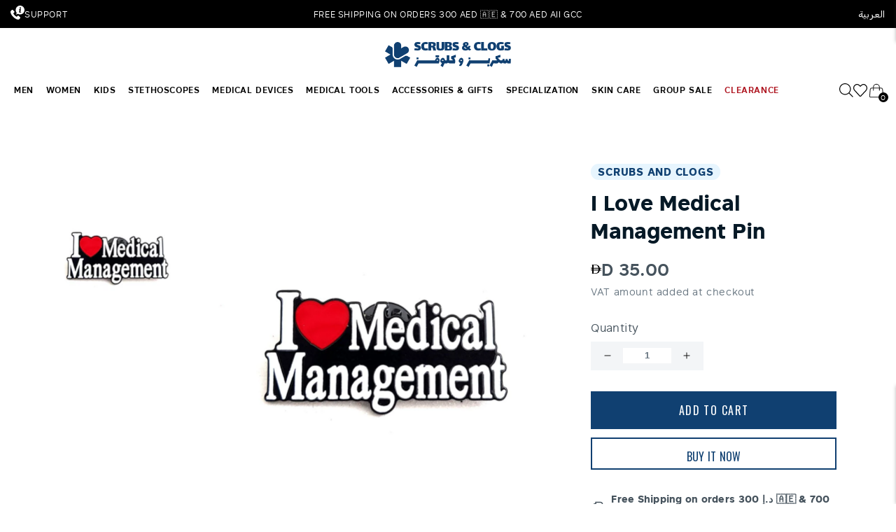

--- FILE ---
content_type: text/html; charset=utf-8
request_url: https://www.shopscrubsandclogs.com/products/i-love-medical-management-pin
body_size: 98119
content:
<!doctype html>
<html class="no-js" lang="en">
  <script type="text/javascript">
    (function(c,l,a,r,i,t,y){
        c[a]=c[a]||function(){(c[a].q=c[a].q||[]).push(arguments)};
        t=l.createElement(r);t.async=1;t.src="https://www.clarity.ms/tag/"+i;
        y=l.getElementsByTagName(r)[0];y.parentNode.insertBefore(t,y);
    })(window, document, "clarity", "script", "n5317gwfze");
</script>
  <head> 
    <style> 
      html[lang="ar"] select.custom_add_printing_change {
        background: #F3F5F7 url(//cdn.shopify.com/s/files/1/2610/4676/t/101/assets/down_arrow.svg?v=1412629…) no-repeat scroll left 15px center !important;
        appearance: none;
      }   
      .ly-switcher-wrapper, #ly-switcher-wrapper {
        display: none !important;
      }

      //Hiding the Smile popup button under the Minicart!
      #smile-ui-container {
        z-index: 999999999 !important;
      }
    </style>

    
   


    <script type="text/javascript">
window.KiwiSizing = window.KiwiSizing === undefined ? {} : window.KiwiSizing;
KiwiSizing.shop = "scrubsandclogs.myshopify.com";


KiwiSizing.data = {
  collections: "20843397160,81195597933,451897327895,153906282605,157750362221,428710232343,620423414124,476741861655,232947515501,274383470701,274610913389,451914400023,428639846679,193832845421,142377025645,451897688343,268737675373,80430727277,161319420013,157993631853,274385076333,623765881196,141093830765,151661215853",
  tags: "1111SALE,Accessories,ACCESSORIES_FAMILY,ACCESSORY,all_products,ClearancePin,creative pin,DOCTOR PINS,HOSPITAL PINS,KSU,MEDICAL PINS,Medical_management,NDP10,NURSE PINS,PIN_ALL,PINS,Sale,Scrubs \u0026 Clogs,SCRUBS AND CLOGS,SCRUBSANDCLOGS,STUDENT PINS,STUDENT_CHOICE,summersale1,Unisex",
  product: "4441227788397",
  vendor: "SCRUBS AND CLOGS",
  type: "PINS",
  title: "I Love Medical Management Pin",
  images: ["\/\/www.shopscrubsandclogs.com\/cdn\/shop\/products\/MEdical_Management-627561.jpg?v=1707843314"],
  options: [{"name":"Title","position":1,"values":["Default Title"]}],
  variants: [{"id":31609838207085,"title":"Default Title","option1":"Default Title","option2":null,"option3":null,"sku":null,"requires_shipping":true,"taxable":true,"featured_image":null,"available":true,"name":"I Love Medical Management Pin","public_title":null,"options":["Default Title"],"price":3500,"weight":20,"compare_at_price":3500,"inventory_quantity":38,"inventory_management":"shopify","inventory_policy":"deny","barcode":"38207085","requires_selling_plan":false,"selling_plan_allocations":[],"quantity_rule":{"min":1,"max":null,"increment":1}}],
};

</script>
    <meta charset="utf-8">
    <meta http-equiv="X-UA-Compatible" content="IE=edge">
    <meta name="viewport" content="width=device-width,initial-scale=1,user-scalable=no">
    <meta name="theme-color" content="">  
    <meta name="google-site-verification" content="4Ik6e4fW5gkuBWufvaq4TLri0j2zVzELsNNqnsgYJQw" />
    <!-- Google tag (gtag.js) -->
<script async src="https://www.googletagmanager.com/gtag/js?id=G-GQE4F0KRKQ"></script>
<script>
  window.dataLayer = window.dataLayer || [];
  function gtag(){dataLayer.push(arguments);}
  gtag('js', new Date());

  // Google Analytics 4
  gtag('config', 'G-GQE4F0KRKQ');

  // Google Ads
  gtag('config', 'AW-723943050');
</script>
    <link rel="canonical" href="https://www.shopscrubsandclogs.com/products/i-love-medical-management-pin">
    <link rel="preconnect" href="https://cdn.shopify.com" crossorigin>
    
       <meta name="theme-color" content="black" />
    
  
    <link rel="preconnect" href="https://fonts.googleapis.com">
    <link rel="preconnect" href="https://fonts.gstatic.com" crossorigin>
    <link href="https://fonts.googleapis.com/css2?family=Almarai:wght@300;400;700;800&family=Poppins:ital,wght@0,100;0,200;0,300;0,400;0,500;0,600;0,700;0,800;0,900;1,100;1,200;1,300;1,400;1,500;1,600;1,700;1,800;1,900&family=Ubuntu:wght@700&display=swap" rel="stylesheet">
    <style>
       @import url('https://fonts.googleapis.com/css2?family=Rubik:wght@300;400;500;600;700;800&display=swap');
    </style>
    
    <link
      rel="stylesheet"
      href="https://cdn.jsdelivr.net/npm/keen-slider@6.8.5/keen-slider.min.css"
    /><link rel="icon" type="image/png" href="//www.shopscrubsandclogs.com/cdn/shop/files/logo1_2.jpg?crop=center&height=32&v=1735844636&width=32"><link rel="preconnect" href="https://fonts.shopifycdn.com" crossorigin><title>I Love Medical Management Pin
      
 &ndash; SCRUBS AND CLOGS</title>
    <link rel="preconnect" href="https://fonts.googleapis.com">
    <link rel="preconnect" href="https://fonts.gstatic.com" crossorigin>
    
    <style>
    /* greek */
@font-face {
  font-family: 'Advent Pro';
  font-style: normal;
  font-weight: 400;
  font-display: swap;
  src: url(https://fonts.gstatic.com/s/adventpro/v18/V8mAoQfxVT4Dvddr_yOwhTmtKJxaBtMNFw.woff2) format('woff2');
  unicode-range: U+0370-03FF;
}
/* latin-ext */
@font-face {
  font-family: 'Advent Pro';
  font-style: normal;
  font-weight: 400;
  font-display: swap;
  src: url(https://fonts.gstatic.com/s/adventpro/v18/V8mAoQfxVT4Dvddr_yOwhTStKJxaBtMNFw.woff2) format('woff2');
  unicode-range: U+0100-024F, U+0259, U+1E00-1EFF, U+2020, U+20A0-20AB, U+20AD-20CF, U+2113, U+2C60-2C7F, U+A720-A7FF;
}
/* latin */
@font-face {
  font-family: 'Advent Pro';
  font-style: normal;
  font-weight: 400;
  font-display: swap;
  src: url(https://fonts.gstatic.com/s/adventpro/v18/V8mAoQfxVT4Dvddr_yOwhTqtKJxaBtM.woff2) format('woff2');
  unicode-range: U+0000-00FF, U+0131, U+0152-0153, U+02BB-02BC, U+02C6, U+02DA, U+02DC, U+2000-206F, U+2074, U+20AC, U+2122, U+2191, U+2193, U+2212, U+2215, U+FEFF, U+FFFD;
}
/* greek */
@font-face {
  font-family: 'Advent Pro';
  font-style: normal;
  font-weight: 500;
  font-display: swap;
  src: url(https://fonts.gstatic.com/s/adventpro/v18/V8mDoQfxVT4Dvddr_yOwjcmOPbJ4C_k3HqUtEw.woff2) format('woff2');
  unicode-range: U+0370-03FF;
}
/* latin-ext */
@font-face {
  font-family: 'Advent Pro';
  font-style: normal;
  font-weight: 500;
  font-display: swap;
  src: url(https://fonts.gstatic.com/s/adventpro/v18/V8mDoQfxVT4Dvddr_yOwjcmOPb94C_k3HqUtEw.woff2) format('woff2');
  unicode-range: U+0100-024F, U+0259, U+1E00-1EFF, U+2020, U+20A0-20AB, U+20AD-20CF, U+2113, U+2C60-2C7F, U+A720-A7FF;
}
/* latin */
@font-face {
  font-family: 'Advent Pro';
  font-style: normal;
  font-weight: 500;
  font-display: swap;
  src: url(https://fonts.gstatic.com/s/adventpro/v18/V8mDoQfxVT4Dvddr_yOwjcmOPbF4C_k3HqU.woff2) format('woff2');
  unicode-range: U+0000-00FF, U+0131, U+0152-0153, U+02BB-02BC, U+02C6, U+02DA, U+02DC, U+2000-206F, U+2074, U+20AC, U+2122, U+2191, U+2193, U+2212, U+2215, U+FEFF, U+FFFD;
}
      /* arabic */
@font-face {
  font-family: 'Cairo';
  font-style: normal;
  font-weight: 400;
  font-display: swap;
  src: url(https://fonts.gstatic.com/s/cairo/v18/SLXGc1nY6HkvalIkTpumxdt0UX8.woff2) format('woff2');
  unicode-range: U+0600-06FF, U+200C-200E, U+2010-2011, U+204F, U+2E41, U+FB50-FDFF, U+FE80-FEFC;
}
/* latin-ext */
@font-face {
  font-family: 'Cairo';
  font-style: normal;
  font-weight: 400;
  font-display: swap;
  src: url(https://fonts.gstatic.com/s/cairo/v18/SLXGc1nY6HkvalIvTpumxdt0UX8.woff2) format('woff2');
  unicode-range: U+0100-024F, U+0259, U+1E00-1EFF, U+2020, U+20A0-20AB, U+20AD-20CF, U+2113, U+2C60-2C7F, U+A720-A7FF;
}
/* latin */
@font-face {
  font-family: 'Cairo';
  font-style: normal;
  font-weight: 400;
  font-display: swap;
  src: url(https://fonts.gstatic.com/s/cairo/v18/SLXGc1nY6HkvalIhTpumxdt0.woff2) format('woff2');
  unicode-range: U+0000-00FF, U+0131, U+0152-0153, U+02BB-02BC, U+02C6, U+02DA, U+02DC, U+2000-206F, U+2074, U+20AC, U+2122, U+2191, U+2193, U+2212, U+2215, U+FEFF, U+FFFD;
}
/* arabic */
@font-face {
  font-family: 'Cairo';
  font-style: normal;
  font-weight: 700;
  font-display: swap;
  src: url(https://fonts.gstatic.com/s/cairo/v18/SLXGc1nY6HkvalIkTpumxdt0UX8.woff2) format('woff2');
  unicode-range: U+0600-06FF, U+200C-200E, U+2010-2011, U+204F, U+2E41, U+FB50-FDFF, U+FE80-FEFC;
}
/* latin-ext */
@font-face {
  font-family: 'Cairo';
  font-style: normal;
  font-weight: 700;
  font-display: swap;
  src: url(https://fonts.gstatic.com/s/cairo/v18/SLXGc1nY6HkvalIvTpumxdt0UX8.woff2) format('woff2');
  unicode-range: U+0100-024F, U+0259, U+1E00-1EFF, U+2020, U+20A0-20AB, U+20AD-20CF, U+2113, U+2C60-2C7F, U+A720-A7FF;
}
/* latin */
@font-face {
  font-family: 'Cairo';
  font-style: normal;
  font-weight: 700;
  font-display: swap;
  src: url(https://fonts.gstatic.com/s/cairo/v18/SLXGc1nY6HkvalIhTpumxdt0.woff2) format('woff2');
  unicode-range: U+0000-00FF, U+0131, U+0152-0153, U+02BB-02BC, U+02C6, U+02DA, U+02DC, U+2000-206F, U+2074, U+20AC, U+2122, U+2191, U+2193, U+2212, U+2215, U+FEFF, U+FFFD;
}
      /* latin-ext */
@font-face {
  font-family: 'Bowlby One SC';
  font-style: normal;
  font-weight: 400;
  font-display: swap;
  src: url(https://fonts.gstatic.com/s/bowlbyonesc/v19/DtVlJxerQqQm37tzN3wMug9P_gH2oipOnuCABQ.woff2) format('woff2');
  unicode-range: U+0100-024F, U+0259, U+1E00-1EFF, U+2020, U+20A0-20AB, U+20AD-20CF, U+2113, U+2C60-2C7F, U+A720-A7FF;
}
/* latin */
@font-face {
  font-family: 'Bowlby One SC';
  font-style: normal;
  font-weight: 400;
  font-display: swap;
  src: url(https://fonts.gstatic.com/s/bowlbyonesc/v19/DtVlJxerQqQm37tzN3wMug9P_g_2oipOnuA.woff2) format('woff2');
  unicode-range: U+0000-00FF, U+0131, U+0152-0153, U+02BB-02BC, U+02C6, U+02DA, U+02DC, U+2000-206F, U+2074, U+20AC, U+2122, U+2191, U+2193, U+2212, U+2215, U+FEFF, U+FFFD;
}
      /* cyrillic-ext */
@font-face {
  font-family: 'PT Sans';
  font-style: normal;
  font-weight: 400;
  font-display: swap;
  src: url(https://fonts.gstatic.com/s/ptsans/v17/jizaRExUiTo99u79D0-ExcOPIDUg-g.woff2) format('woff2');
  unicode-range: U+0460-052F, U+1C80-1C88, U+20B4, U+2DE0-2DFF, U+A640-A69F, U+FE2E-FE2F;
}
/* cyrillic */
@font-face {
  font-family: 'PT Sans';
  font-style: normal;
  font-weight: 400;
  font-display: swap;
  src: url(https://fonts.gstatic.com/s/ptsans/v17/jizaRExUiTo99u79D0aExcOPIDUg-g.woff2) format('woff2');
  unicode-range: U+0301, U+0400-045F, U+0490-0491, U+04B0-04B1, U+2116;
}
/* latin-ext */
@font-face {
  font-family: 'PT Sans';
  font-style: normal;
  font-weight: 400;
  font-display: swap;
  src: url(https://fonts.gstatic.com/s/ptsans/v17/jizaRExUiTo99u79D0yExcOPIDUg-g.woff2) format('woff2');
  unicode-range: U+0100-024F, U+0259, U+1E00-1EFF, U+2020, U+20A0-20AB, U+20AD-20CF, U+2113, U+2C60-2C7F, U+A720-A7FF;
}
/* latin */
@font-face {
  font-family: 'PT Sans';
  font-style: normal;
  font-weight: 400;
  font-display: swap;
  src: url(https://fonts.gstatic.com/s/ptsans/v17/jizaRExUiTo99u79D0KExcOPIDU.woff2) format('woff2');
  unicode-range: U+0000-00FF, U+0131, U+0152-0153, U+02BB-02BC, U+02C6, U+02DA, U+02DC, U+2000-206F, U+2074, U+20AC, U+2122, U+2191, U+2193, U+2212, U+2215, U+FEFF, U+FFFD;
}
      /* latin-ext */
@font-face {
  font-family: 'Oleo Script';
  font-style: normal;
  font-weight: 400;
  font-display: swap;
  src: url(https://fonts.gstatic.com/s/oleoscript/v14/rax5HieDvtMOe0iICsUccChTu0_y8zacEL4.woff2) format('woff2');
  unicode-range: U+0100-024F, U+0259, U+1E00-1EFF, U+2020, U+20A0-20AB, U+20AD-20CF, U+2113, U+2C60-2C7F, U+A720-A7FF;
}
/* latin */
@font-face {
  font-family: 'Oleo Script';
  font-style: normal;
  font-weight: 400;
  font-display: swap;
  src: url(https://fonts.gstatic.com/s/oleoscript/v14/rax5HieDvtMOe0iICsUccChdu0_y8zac.woff2) format('woff2');
  unicode-range: U+0000-00FF, U+0131, U+0152-0153, U+02BB-02BC, U+02C6, U+02DA, U+02DC, U+2000-206F, U+2074, U+20AC, U+2122, U+2191, U+2193, U+2212, U+2215, U+FEFF, U+FFFD;
}
      /* arabic */
@font-face {
  font-family: 'Almarai';
  font-style: normal;
  font-weight: 300;
  font-display: swap;
  src: url(https://fonts.gstatic.com/s/almarai/v12/tssoApxBaigK_hnnS_antnqWo4z1oXk.woff2) format('woff2');
  unicode-range: U+0600-06FF, U+200C-200E, U+2010-2011, U+204F, U+2E41, U+FB50-FDFF, U+FE80-FEFC, U+0000-00FF, U+0131, U+0152-0153, U+02BB-02BC, U+02C6, U+02DA, U+02DC, U+2000-206F, U+2074, U+20AC, U+2122, U+2191, U+2193, U+2212, U+2215, U+FEFF, U+FFFD;
}
/* arabic */
@font-face {
  font-family: 'Almarai';
  font-style: normal;
  font-weight: 400;
  font-display: swap;
  src: url(https://fonts.gstatic.com/s/almarai/v12/tsstApxBaigK_hnnQ1iFo1K0rqY.woff2) format('woff2');
  unicode-range: U+0600-06FF, U+200C-200E, U+2010-2011, U+204F, U+2E41, U+FB50-FDFF, U+FE80-FEFC, U+0000-00FF, U+0131, U+0152-0153, U+02BB-02BC, U+02C6, U+02DA, U+02DC, U+2000-206F, U+2074, U+20AC, U+2122, U+2191, U+2193, U+2212, U+2215, U+FEFF, U+FFFD;
}
/* arabic */
@font-face {
  font-family: 'Almarai';
  font-style: normal;
  font-weight: 700;
  font-display: swap;
  src: url(https://fonts.gstatic.com/s/almarai/v12/tssoApxBaigK_hnnS-agtnqWo4z1oXk.woff2) format('woff2');
  unicode-range: U+0600-06FF, U+200C-200E, U+2010-2011, U+204F, U+2E41, U+FB50-FDFF, U+FE80-FEFC, U+0000-00FF, U+0131, U+0152-0153, U+02BB-02BC, U+02C6, U+02DA, U+02DC, U+2000-206F, U+2074, U+20AC, U+2122, U+2191, U+2193, U+2212, U+2215, U+FEFF, U+FFFD;
}
/* arabic */
@font-face {
  font-family: 'Almarai';
  font-style: normal;
  font-weight: 800;
  font-display: swap;
  src: url(https://fonts.gstatic.com/s/almarai/v12/tssoApxBaigK_hnnS_qjtnqWo4z1oXk.woff2) format('woff2');
  unicode-range: U+0600-06FF, U+200C-200E, U+2010-2011, U+204F, U+2E41, U+FB50-FDFF, U+FE80-FEFC, U+0000-00FF, U+0131, U+0152-0153, U+02BB-02BC, U+02C6, U+02DA, U+02DC, U+2000-206F, U+2074, U+20AC, U+2122, U+2191, U+2193, U+2212, U+2215, U+FEFF, U+FFFD;
}
      /* cyrillic-ext */
@font-face {
  font-family: 'Oswald';
  font-style: normal;
  font-weight: 200;
  font-display: swap;
  src: url(https://fonts.gstatic.com/s/oswald/v48/TK3iWkUHHAIjg752FD8Gl-1PK62t.woff2) format('woff2');
  unicode-range: U+0460-052F, U+1C80-1C88, U+20B4, U+2DE0-2DFF, U+A640-A69F, U+FE2E-FE2F;
}
/* cyrillic */
@font-face {
  font-family: 'Oswald';
  font-style: normal;
  font-weight: 200;
  font-display: swap;
  src: url(https://fonts.gstatic.com/s/oswald/v48/TK3iWkUHHAIjg752HT8Gl-1PK62t.woff2) format('woff2');
  unicode-range: U+0301, U+0400-045F, U+0490-0491, U+04B0-04B1, U+2116;
}
/* vietnamese */
@font-face {
  font-family: 'Oswald';
  font-style: normal;
  font-weight: 200;
  font-display: swap;
  src: url(https://fonts.gstatic.com/s/oswald/v48/TK3iWkUHHAIjg752Fj8Gl-1PK62t.woff2) format('woff2');
  unicode-range: U+0102-0103, U+0110-0111, U+0128-0129, U+0168-0169, U+01A0-01A1, U+01AF-01B0, U+1EA0-1EF9, U+20AB;
}
/* latin-ext */
@font-face {
  font-family: 'Oswald';
  font-style: normal;
  font-weight: 200;
  font-display: swap;
  src: url(https://fonts.gstatic.com/s/oswald/v48/TK3iWkUHHAIjg752Fz8Gl-1PK62t.woff2) format('woff2');
  unicode-range: U+0100-024F, U+0259, U+1E00-1EFF, U+2020, U+20A0-20AB, U+20AD-20CF, U+2113, U+2C60-2C7F, U+A720-A7FF;
}
/* latin */
@font-face {
  font-family: 'Oswald';
  font-style: normal;
  font-weight: 200;
  font-display: swap;
  src: url(https://fonts.gstatic.com/s/oswald/v48/TK3iWkUHHAIjg752GT8Gl-1PKw.woff2) format('woff2');
  unicode-range: U+0000-00FF, U+0131, U+0152-0153, U+02BB-02BC, U+02C6, U+02DA, U+02DC, U+2000-206F, U+2074, U+20AC, U+2122, U+2191, U+2193, U+2212, U+2215, U+FEFF, U+FFFD;
}
/* cyrillic-ext */
@font-face {
  font-family: 'Oswald';
  font-style: normal;
  font-weight: 300;
  font-display: swap;
  src: url(https://fonts.gstatic.com/s/oswald/v48/TK3iWkUHHAIjg752FD8Gl-1PK62t.woff2) format('woff2');
  unicode-range: U+0460-052F, U+1C80-1C88, U+20B4, U+2DE0-2DFF, U+A640-A69F, U+FE2E-FE2F;
}
/* cyrillic */
@font-face {
  font-family: 'Oswald';
  font-style: normal;
  font-weight: 300;
  font-display: swap;
  src: url(https://fonts.gstatic.com/s/oswald/v48/TK3iWkUHHAIjg752HT8Gl-1PK62t.woff2) format('woff2');
  unicode-range: U+0301, U+0400-045F, U+0490-0491, U+04B0-04B1, U+2116;
}
/* vietnamese */
@font-face {
  font-family: 'Oswald';
  font-style: normal;
  font-weight: 300;
  font-display: swap;
  src: url(https://fonts.gstatic.com/s/oswald/v48/TK3iWkUHHAIjg752Fj8Gl-1PK62t.woff2) format('woff2');
  unicode-range: U+0102-0103, U+0110-0111, U+0128-0129, U+0168-0169, U+01A0-01A1, U+01AF-01B0, U+1EA0-1EF9, U+20AB;
}
/* latin-ext */
@font-face {
  font-family: 'Oswald';
  font-style: normal;
  font-weight: 300;
  font-display: swap;
  src: url(https://fonts.gstatic.com/s/oswald/v48/TK3iWkUHHAIjg752Fz8Gl-1PK62t.woff2) format('woff2');
  unicode-range: U+0100-024F, U+0259, U+1E00-1EFF, U+2020, U+20A0-20AB, U+20AD-20CF, U+2113, U+2C60-2C7F, U+A720-A7FF;
}
/* latin */
@font-face {
  font-family: 'Oswald';
  font-style: normal;
  font-weight: 300;
  font-display: swap;
  src: url(https://fonts.gstatic.com/s/oswald/v48/TK3iWkUHHAIjg752GT8Gl-1PKw.woff2) format('woff2');
  unicode-range: U+0000-00FF, U+0131, U+0152-0153, U+02BB-02BC, U+02C6, U+02DA, U+02DC, U+2000-206F, U+2074, U+20AC, U+2122, U+2191, U+2193, U+2212, U+2215, U+FEFF, U+FFFD;
}
/* cyrillic-ext */
@font-face {
  font-family: 'Oswald';
  font-style: normal;
  font-weight: 400;
  font-display: swap;
  src: url(https://fonts.gstatic.com/s/oswald/v48/TK3iWkUHHAIjg752FD8Gl-1PK62t.woff2) format('woff2');
  unicode-range: U+0460-052F, U+1C80-1C88, U+20B4, U+2DE0-2DFF, U+A640-A69F, U+FE2E-FE2F;
}
/* cyrillic */
@font-face {
  font-family: 'Oswald';
  font-style: normal;
  font-weight: 400;
  font-display: swap;
  src: url(https://fonts.gstatic.com/s/oswald/v48/TK3iWkUHHAIjg752HT8Gl-1PK62t.woff2) format('woff2');
  unicode-range: U+0301, U+0400-045F, U+0490-0491, U+04B0-04B1, U+2116;
}
/* vietnamese */
@font-face {
  font-family: 'Oswald';
  font-style: normal;
  font-weight: 400;
  font-display: swap;
  src: url(https://fonts.gstatic.com/s/oswald/v48/TK3iWkUHHAIjg752Fj8Gl-1PK62t.woff2) format('woff2');
  unicode-range: U+0102-0103, U+0110-0111, U+0128-0129, U+0168-0169, U+01A0-01A1, U+01AF-01B0, U+1EA0-1EF9, U+20AB;
}
/* latin-ext */
@font-face {
  font-family: 'Oswald';
  font-style: normal;
  font-weight: 400;
  font-display: swap;
  src: url(https://fonts.gstatic.com/s/oswald/v48/TK3iWkUHHAIjg752Fz8Gl-1PK62t.woff2) format('woff2');
  unicode-range: U+0100-024F, U+0259, U+1E00-1EFF, U+2020, U+20A0-20AB, U+20AD-20CF, U+2113, U+2C60-2C7F, U+A720-A7FF;
}
/* latin */
@font-face {
  font-family: 'Oswald';
  font-style: normal;
  font-weight: 400;
  font-display: swap;
  src: url(https://fonts.gstatic.com/s/oswald/v48/TK3iWkUHHAIjg752GT8Gl-1PKw.woff2) format('woff2');
  unicode-range: U+0000-00FF, U+0131, U+0152-0153, U+02BB-02BC, U+02C6, U+02DA, U+02DC, U+2000-206F, U+2074, U+20AC, U+2122, U+2191, U+2193, U+2212, U+2215, U+FEFF, U+FFFD;
}
/* cyrillic-ext */
@font-face {
  font-family: 'Oswald';
  font-style: normal;
  font-weight: 500;
  font-display: swap;
  src: url(https://fonts.gstatic.com/s/oswald/v48/TK3iWkUHHAIjg752FD8Gl-1PK62t.woff2) format('woff2');
  unicode-range: U+0460-052F, U+1C80-1C88, U+20B4, U+2DE0-2DFF, U+A640-A69F, U+FE2E-FE2F;
}
/* cyrillic */
@font-face {
  font-family: 'Oswald';
  font-style: normal;
  font-weight: 500;
  font-display: swap;
  src: url(https://fonts.gstatic.com/s/oswald/v48/TK3iWkUHHAIjg752HT8Gl-1PK62t.woff2) format('woff2');
  unicode-range: U+0301, U+0400-045F, U+0490-0491, U+04B0-04B1, U+2116;
}
/* vietnamese */
@font-face {
  font-family: 'Oswald';
  font-style: normal;
  font-weight: 500;
  font-display: swap;
  src: url(https://fonts.gstatic.com/s/oswald/v48/TK3iWkUHHAIjg752Fj8Gl-1PK62t.woff2) format('woff2');
  unicode-range: U+0102-0103, U+0110-0111, U+0128-0129, U+0168-0169, U+01A0-01A1, U+01AF-01B0, U+1EA0-1EF9, U+20AB;
}
/* latin-ext */
@font-face {
  font-family: 'Oswald';
  font-style: normal;
  font-weight: 500;
  font-display: swap;
  src: url(https://fonts.gstatic.com/s/oswald/v48/TK3iWkUHHAIjg752Fz8Gl-1PK62t.woff2) format('woff2');
  unicode-range: U+0100-024F, U+0259, U+1E00-1EFF, U+2020, U+20A0-20AB, U+20AD-20CF, U+2113, U+2C60-2C7F, U+A720-A7FF;
}
/* latin */
@font-face {
  font-family: 'Oswald';
  font-style: normal;
  font-weight: 500;
  font-display: swap;
  src: url(https://fonts.gstatic.com/s/oswald/v48/TK3iWkUHHAIjg752GT8Gl-1PKw.woff2) format('woff2');
  unicode-range: U+0000-00FF, U+0131, U+0152-0153, U+02BB-02BC, U+02C6, U+02DA, U+02DC, U+2000-206F, U+2074, U+20AC, U+2122, U+2191, U+2193, U+2212, U+2215, U+FEFF, U+FFFD;
}
/* cyrillic-ext */
@font-face {
  font-family: 'Oswald';
  font-style: normal;
  font-weight: 600;
  font-display: swap;
  src: url(https://fonts.gstatic.com/s/oswald/v48/TK3iWkUHHAIjg752FD8Gl-1PK62t.woff2) format('woff2');
  unicode-range: U+0460-052F, U+1C80-1C88, U+20B4, U+2DE0-2DFF, U+A640-A69F, U+FE2E-FE2F;
}
/* cyrillic */
@font-face {
  font-family: 'Oswald';
  font-style: normal;
  font-weight: 600;
  font-display: swap;
  src: url(https://fonts.gstatic.com/s/oswald/v48/TK3iWkUHHAIjg752HT8Gl-1PK62t.woff2) format('woff2');
  unicode-range: U+0301, U+0400-045F, U+0490-0491, U+04B0-04B1, U+2116;
}
/* vietnamese */
@font-face {
  font-family: 'Oswald';
  font-style: normal;
  font-weight: 600;
  font-display: swap;
  src: url(https://fonts.gstatic.com/s/oswald/v48/TK3iWkUHHAIjg752Fj8Gl-1PK62t.woff2) format('woff2');
  unicode-range: U+0102-0103, U+0110-0111, U+0128-0129, U+0168-0169, U+01A0-01A1, U+01AF-01B0, U+1EA0-1EF9, U+20AB;
}
/* latin-ext */
@font-face {
  font-family: 'Oswald';
  font-style: normal;
  font-weight: 600;
  font-display: swap;
  src: url(https://fonts.gstatic.com/s/oswald/v48/TK3iWkUHHAIjg752Fz8Gl-1PK62t.woff2) format('woff2');
  unicode-range: U+0100-024F, U+0259, U+1E00-1EFF, U+2020, U+20A0-20AB, U+20AD-20CF, U+2113, U+2C60-2C7F, U+A720-A7FF;
}
/* latin */
@font-face {
  font-family: 'Oswald';
  font-style: normal;
  font-weight: 600;
  font-display: swap;
  src: url(https://fonts.gstatic.com/s/oswald/v48/TK3iWkUHHAIjg752GT8Gl-1PKw.woff2) format('woff2');
  unicode-range: U+0000-00FF, U+0131, U+0152-0153, U+02BB-02BC, U+02C6, U+02DA, U+02DC, U+2000-206F, U+2074, U+20AC, U+2122, U+2191, U+2193, U+2212, U+2215, U+FEFF, U+FFFD;
}
/* cyrillic-ext */
@font-face {
  font-family: 'Oswald';
  font-style: normal;
  font-weight: 700;
  font-display: swap;
  src: url(https://fonts.gstatic.com/s/oswald/v48/TK3iWkUHHAIjg752FD8Gl-1PK62t.woff2) format('woff2');
  unicode-range: U+0460-052F, U+1C80-1C88, U+20B4, U+2DE0-2DFF, U+A640-A69F, U+FE2E-FE2F;
}
/* cyrillic */
@font-face {
  font-family: 'Oswald';
  font-style: normal;
  font-weight: 700;
  font-display: swap;
  src: url(https://fonts.gstatic.com/s/oswald/v48/TK3iWkUHHAIjg752HT8Gl-1PK62t.woff2) format('woff2');
  unicode-range: U+0301, U+0400-045F, U+0490-0491, U+04B0-04B1, U+2116;
}
/* vietnamese */
@font-face {
  font-family: 'Oswald';
  font-style: normal;
  font-weight: 700;
  font-display: swap;
  src: url(https://fonts.gstatic.com/s/oswald/v48/TK3iWkUHHAIjg752Fj8Gl-1PK62t.woff2) format('woff2');
  unicode-range: U+0102-0103, U+0110-0111, U+0128-0129, U+0168-0169, U+01A0-01A1, U+01AF-01B0, U+1EA0-1EF9, U+20AB;
}
/* latin-ext */
@font-face {
  font-family: 'Oswald';
  font-style: normal;
  font-weight: 700;
  font-display: swap;
  src: url(https://fonts.gstatic.com/s/oswald/v48/TK3iWkUHHAIjg752Fz8Gl-1PK62t.woff2) format('woff2');
  unicode-range: U+0100-024F, U+0259, U+1E00-1EFF, U+2020, U+20A0-20AB, U+20AD-20CF, U+2113, U+2C60-2C7F, U+A720-A7FF;
}
/* latin */
@font-face {
  font-family: 'Oswald';
  font-style: normal;
  font-weight: 700;
  font-display: swap;
  src: url(https://fonts.gstatic.com/s/oswald/v48/TK3iWkUHHAIjg752GT8Gl-1PKw.woff2) format('woff2');
  unicode-range: U+0000-00FF, U+0131, U+0152-0153, U+02BB-02BC, U+02C6, U+02DA, U+02DC, U+2000-206F, U+2074, U+20AC, U+2122, U+2191, U+2193, U+2212, U+2215, U+FEFF, U+FFFD;
}
    </style>

    <style>
      html[lang=ar] .product_main .slick-list{
        direction: ltr !important;
      }
    
      html[lang=ar] .product_main .slick-list {
        direction: rtl !important;
      }
    </style>
    
    
<!--     <link href="https://fonts.googleapis.com/css2?family=Advent+Pro:wght@400;500&display=swap" rel="stylesheet">
    <link href="https://fonts.googleapis.com/css2?family=Cairo:wght@400;700&display=swap" rel="stylesheet" media="print" onload="this.media='all'">
    <link href="https://fonts.googleapis.com/css2?family=Bowlby+One+SC&display=swap" rel="stylesheet">
    <link href="https://fonts.googleapis.com/css2?family=PT+Sans&display=swap" rel="stylesheet">
    <link href="https://fonts.googleapis.com/css2?family=Oleo+Script&display=swap" rel="stylesheet">
    <link href="https://fonts.googleapis.com/css2?family=Almarai:wght@300;400;700;800&display=swap" rel="stylesheet">
    <link href="https://fonts.googleapis.com/css2?family=Oswald:wght@200;300;400;500;600;700&display=swap" rel="stylesheet"> -->
    
    <meta name="description" content="This I Love Anatomy Pin is made of metal and enamel and features butterfly clasps on the back. It can be fastened on the collar of a Lab coat, Scrub, hat, cap, backpack, etc. This Beautifully crafted Pin from Scrubs&amp;amp;Clogs tells the world what you specialized in while spreading a friendly and educative vibe! Height ">
    
    

<meta property="og:site_name" content="SCRUBS AND CLOGS">
<meta property="og:url" content="https://www.shopscrubsandclogs.com/products/i-love-medical-management-pin">
<meta property="og:title" content="I Love Medical Management Pin">
<meta property="og:type" content="product">
<meta property="og:description" content="This I Love Anatomy Pin is made of metal and enamel and features butterfly clasps on the back. It can be fastened on the collar of a Lab coat, Scrub, hat, cap, backpack, etc. This Beautifully crafted Pin from Scrubs&amp;amp;Clogs tells the world what you specialized in while spreading a friendly and educative vibe! Height "><meta property="og:image" content="http://www.shopscrubsandclogs.com/cdn/shop/products/MEdical_Management-627561.jpg?v=1707843314">
  <meta property="og:image:secure_url" content="https://www.shopscrubsandclogs.com/cdn/shop/products/MEdical_Management-627561.jpg?v=1707843314">
  <meta property="og:image:width" content="1080">
  <meta property="og:image:height" content="1080"><meta property="og:price:amount" content="35.00">
  <meta property="og:price:currency" content="AED"><meta name="twitter:site" content="@scrubsandclogs"><meta name="twitter:card" content="summary_large_image">
<meta name="twitter:title" content="I Love Medical Management Pin">
<meta name="twitter:description" content="This I Love Anatomy Pin is made of metal and enamel and features butterfly clasps on the back. It can be fastened on the collar of a Lab coat, Scrub, hat, cap, backpack, etc. This Beautifully crafted Pin from Scrubs&amp;amp;Clogs tells the world what you specialized in while spreading a friendly and educative vibe! Height ">

    
    
    
    <link rel="preload" href="//www.shopscrubsandclogs.com/cdn/shop/t/174/assets/global.js?v=40330643525358596031747050843" as="script" type="text/javascript" rel="javascript preload prefetch">
    
    <link rel="preload" href="//www.shopscrubsandclogs.com/cdn/shop/t/174/assets/lazyload.min.js?v=66532911982095613431747050843" as="script" type="text/javascript" rel="javascript preload prefetch">
    <link rel="preload" href="//www.shopscrubsandclogs.com/cdn/shop/t/174/assets/matchHeight-min.js?v=54123995180845866481747050843" as="script" type="text/javascript" rel="javascript preload prefetch">
    <link rel="preload" href="//www.shopscrubsandclogs.com/cdn/shopifycloud/storefront/assets/themes_support/api.jquery-7ab1a3a4.js" as="script" type="text/javascript" rel="javascript preload prefetch">
    <link rel="preload" href="//www.shopscrubsandclogs.com/cdn/shop/t/174/assets/script.min.js?v=3187980569128115971747050843" as="script" type="text/javascript" rel="javascript preload prefetch">
    <link rel="preload" href="//www.shopscrubsandclogs.com/cdn/shop/t/174/assets/custom.min.js?v=173707314437444665441747050843" as="script" type="text/javascript" rel="javascript preload prefetch">
    <link rel="preload" href="//www.shopscrubsandclogs.com/cdn/shop/t/174/assets/snc-main.min.js?v=110489058224863684291747050843" as="script" type="text/javascript" rel="javascript preload prefetch">

    
    <link rel="preload" href="//www.shopscrubsandclogs.com/cdn/shop/t/174/assets/base.css?v=150724324884141194781747050843" as="style" type="text/css" rel="stylesheet preload prefetch">
    <link rel="preload" href="//www.shopscrubsandclogs.com/cdn/shop/t/174/assets/slick.css?v=98340474046176884051747050843" as="style" type="text/css"  rel="stylesheet preload prefetch">
    <link rel="preload" href="//www.shopscrubsandclogs.com/cdn/shop/t/174/assets/owl.carousel.min.css?v=136298078436227982051747050843" as="style" type="text/css" rel="stylesheet preload prefetch">
    <link rel="preload" href="//www.shopscrubsandclogs.com/cdn/shop/t/174/assets/owl.theme.css?v=67016876173013437971747050843" as="style" type="text/css"  rel="stylesheet preload prefetch">
    <link rel="preload" href="//www.shopscrubsandclogs.com/cdn/shop/t/174/assets/style.css?v=126266252037215250861747050843" as="style" type="text/css" rel="stylesheet preload prefetch">
    <link rel="preload" href="//www.shopscrubsandclogs.com/cdn/shop/t/174/assets/custom.min.css?v=83291063063887465481747052879" as="style" type="text/css"  rel="stylesheet preload prefetch">
    <style>
  @media(max-width: 479px) {
      .price-item > span {
        font-weight: 500 !important;
      }

      .price-item.price-item--regular, .price-item.price-item--sale {
          font-size: 19px;
      }
  }
</style>
    
   
    
<script>window.performance && window.performance.mark && window.performance.mark('shopify.content_for_header.start');</script><meta name="google-site-verification" content="QDTQjNC2sK9g0wBb3kZ1qt5Op0DubnZM5GLRPcQNGIM">
<meta name="google-site-verification" content="VIq40xZAmEo1f8W87Wqijuj3pb_pN-RU-x2oWHrLyJo">
<meta name="google-site-verification" content="aErk2dt4P_uRI5S7iNxKS9U1C7dDB8g3UY2dUlC6Gyw">
<meta name="google-site-verification" content="QDTQjNC2sK9g0wBb3kZ1qt5Op0DubnZM5GLRPcQNGIM">
<meta id="shopify-digital-wallet" name="shopify-digital-wallet" content="/26104676/digital_wallets/dialog">
<link rel="alternate" hreflang="x-default" href="https://www.shopscrubsandclogs.com/products/i-love-medical-management-pin">
<link rel="alternate" hreflang="en-AE" href="https://www.shopscrubsandclogs.com/products/i-love-medical-management-pin">
<link rel="alternate" hreflang="ar-AE" href="https://www.shopscrubsandclogs.com/ar/products/i-love-medical-management-pin">
<link rel="alternate" type="application/json+oembed" href="https://www.shopscrubsandclogs.com/products/i-love-medical-management-pin.oembed">
<script async="async" src="/checkouts/internal/preloads.js?locale=en-AE"></script>
<script id="shopify-features" type="application/json">{"accessToken":"c1b4228229d1a7a5291297770c895125","betas":["rich-media-storefront-analytics"],"domain":"www.shopscrubsandclogs.com","predictiveSearch":true,"shopId":26104676,"locale":"en"}</script>
<script>var Shopify = Shopify || {};
Shopify.shop = "scrubsandclogs.myshopify.com";
Shopify.locale = "en";
Shopify.currency = {"active":"AED","rate":"1.0"};
Shopify.country = "AE";
Shopify.theme = {"name":"0006","id":177072374124,"schema_name":"Dawn","schema_version":"4.0.0","theme_store_id":887,"role":"main"};
Shopify.theme.handle = "null";
Shopify.theme.style = {"id":null,"handle":null};
Shopify.cdnHost = "www.shopscrubsandclogs.com/cdn";
Shopify.routes = Shopify.routes || {};
Shopify.routes.root = "/";</script>
<script type="module">!function(o){(o.Shopify=o.Shopify||{}).modules=!0}(window);</script>
<script>!function(o){function n(){var o=[];function n(){o.push(Array.prototype.slice.apply(arguments))}return n.q=o,n}var t=o.Shopify=o.Shopify||{};t.loadFeatures=n(),t.autoloadFeatures=n()}(window);</script>
<script id="shop-js-analytics" type="application/json">{"pageType":"product"}</script>
<script defer="defer" async type="module" src="//www.shopscrubsandclogs.com/cdn/shopifycloud/shop-js/modules/v2/client.init-shop-cart-sync_BT-GjEfc.en.esm.js"></script>
<script defer="defer" async type="module" src="//www.shopscrubsandclogs.com/cdn/shopifycloud/shop-js/modules/v2/chunk.common_D58fp_Oc.esm.js"></script>
<script defer="defer" async type="module" src="//www.shopscrubsandclogs.com/cdn/shopifycloud/shop-js/modules/v2/chunk.modal_xMitdFEc.esm.js"></script>
<script type="module">
  await import("//www.shopscrubsandclogs.com/cdn/shopifycloud/shop-js/modules/v2/client.init-shop-cart-sync_BT-GjEfc.en.esm.js");
await import("//www.shopscrubsandclogs.com/cdn/shopifycloud/shop-js/modules/v2/chunk.common_D58fp_Oc.esm.js");
await import("//www.shopscrubsandclogs.com/cdn/shopifycloud/shop-js/modules/v2/chunk.modal_xMitdFEc.esm.js");

  window.Shopify.SignInWithShop?.initShopCartSync?.({"fedCMEnabled":true,"windoidEnabled":true});

</script>
<script>(function() {
  var isLoaded = false;
  function asyncLoad() {
    if (isLoaded) return;
    isLoaded = true;
    var urls = ["https:\/\/loox.io\/widget\/4JWKRCp_DK\/loox.1603629292130.js?shop=scrubsandclogs.myshopify.com","https:\/\/d1fe4b23b3f1.ngrok.io\/test-script.js?shop=scrubsandclogs.myshopify.com","https:\/\/app.kiwisizing.com\/web\/js\/dist\/kiwiSizing\/plugin\/SizingPlugin.prod.js?v=330\u0026shop=scrubsandclogs.myshopify.com","\/\/cdn.secomapp.com\/promotionpopup\/cdn\/allshops\/scrubsandclogs\/1635873797.js?shop=scrubsandclogs.myshopify.com","https:\/\/cdn.nfcube.com\/instafeed-c5b0f25045b2ea0e60861dfbb398e0d8.js?shop=scrubsandclogs.myshopify.com"];
    for (var i = 0; i < urls.length; i++) {
      var s = document.createElement('script');
      s.type = 'text/javascript';
      s.async = true;
      s.src = urls[i];
      var x = document.getElementsByTagName('script')[0];
      x_parentNode_insertBefore(s, x);
    }
  };
  if(window.attachEvent) {
    window.attachEvent('onload', asyncLoad);
  } else {
    window.addEventListener('load', asyncLoad, false);
  }
})();</script>
<script id="__st">var __st={"a":26104676,"offset":14400,"reqid":"9248d280-1242-4c0f-884c-746e380c90eb-1769147564","pageurl":"www.shopscrubsandclogs.com\/products\/i-love-medical-management-pin","u":"f1ea5aa537c9","p":"product","rtyp":"product","rid":4441227788397};</script>
<script>window.ShopifyPaypalV4VisibilityTracking = true;</script>
<script id="form-persister">!function(){'use strict';const t='contact',e='new_comment',n=[[t,t],['blogs',e],['comments',e],[t,'customer']],o='password',r='form_key',c=['recaptcha-v3-token','g-recaptcha-response','h-captcha-response',o],s=()=>{try{return window.sessionStorage}catch{return}},i='__shopify_v',u=t=>t.elements[r],a=function(){const t=[...n].map((([t,e])=>`form[action*='/${t}']:not([data-nocaptcha='true']) input[name='form_type'][value='${e}']`)).join(',');var e;return e=t,()=>e?[...document.querySelectorAll(e)].map((t=>t.form)):[]}();function m(t){const e=u(t);a().includes(t)&&(!e||!e.value)&&function(t){try{if(!s())return;!function(t){const e=s();if(!e)return;const n=u(t);if(!n)return;const o=n.value;o&&e.removeItem(o)}(t);const e=Array.from(Array(32),(()=>Math.random().toString(36)[2])).join('');!function(t,e){u(t)||t.append(Object.assign(document.createElement('input'),{type:'hidden',name:r})),t.elements[r].value=e}(t,e),function(t,e){const n=s();if(!n)return;const r=[...t.querySelectorAll(`input[type='${o}']`)].map((({name:t})=>t)),u=[...c,...r],a={};for(const[o,c]of new FormData(t).entries())u.includes(o)||(a[o]=c);n.setItem(e,JSON.stringify({[i]:1,action:t.action,data:a}))}(t,e)}catch(e){console.error('failed to persist form',e)}}(t)}const f=t=>{if('true'===t.dataset.persistBound)return;const e=function(t,e){const n=function(t){return'function'==typeof t.submit?t.submit:HTMLFormElement.prototype.submit}(t).bind(t);return function(){let t;return()=>{t||(t=!0,(()=>{try{e(),n()}catch(t){(t=>{console.error('form submit failed',t)})(t)}})(),setTimeout((()=>t=!1),250))}}()}(t,(()=>{m(t)}));!function(t,e){if('function'==typeof t.submit&&'function'==typeof e)try{t.submit=e}catch{}}(t,e),t.addEventListener('submit',(t=>{t.preventDefault(),e()})),t.dataset.persistBound='true'};!function(){function t(t){const e=(t=>{const e=t.target;return e instanceof HTMLFormElement?e:e&&e.form})(t);e&&m(e)}document.addEventListener('submit',t),document.addEventListener('DOMContentLoaded',(()=>{const e=a();for(const t of e)f(t);var n;n=document.body,new window.MutationObserver((t=>{for(const e of t)if('childList'===e.type&&e.addedNodes.length)for(const t of e.addedNodes)1===t.nodeType&&'FORM'===t.tagName&&a().includes(t)&&f(t)})).observe(n,{childList:!0,subtree:!0,attributes:!1}),document.removeEventListener('submit',t)}))}()}();</script>
<script integrity="sha256-4kQ18oKyAcykRKYeNunJcIwy7WH5gtpwJnB7kiuLZ1E=" data-source-attribution="shopify.loadfeatures" defer="defer" src="//www.shopscrubsandclogs.com/cdn/shopifycloud/storefront/assets/storefront/load_feature-a0a9edcb.js" crossorigin="anonymous"></script>
<script data-source-attribution="shopify.dynamic_checkout.dynamic.init">var Shopify=Shopify||{};Shopify.PaymentButton=Shopify.PaymentButton||{isStorefrontPortableWallets:!0,init:function(){window.Shopify.PaymentButton.init=function(){};var t=document.createElement("script");t.src="https://www.shopscrubsandclogs.com/cdn/shopifycloud/portable-wallets/latest/portable-wallets.en.js",t.type="module",document.head.appendChild(t)}};
</script>
<script data-source-attribution="shopify.dynamic_checkout.buyer_consent">
  function portableWalletsHideBuyerConsent(e){var t=document.getElementById("shopify-buyer-consent"),n=document.getElementById("shopify-subscription-policy-button");t&&n&&(t.classList.add("hidden"),t.setAttribute("aria-hidden","true"),n.removeEventListener("click",e))}function portableWalletsShowBuyerConsent(e){var t=document.getElementById("shopify-buyer-consent"),n=document.getElementById("shopify-subscription-policy-button");t&&n&&(t.classList.remove("hidden"),t.removeAttribute("aria-hidden"),n.addEventListener("click",e))}window.Shopify?.PaymentButton&&(window.Shopify.PaymentButton.hideBuyerConsent=portableWalletsHideBuyerConsent,window.Shopify.PaymentButton.showBuyerConsent=portableWalletsShowBuyerConsent);
</script>
<script>
  function portableWalletsCleanup(e){e&&e.src&&console.error("Failed to load portable wallets script "+e.src);var t=document.querySelectorAll("shopify-accelerated-checkout .shopify-payment-button__skeleton, shopify-accelerated-checkout-cart .wallet-cart-button__skeleton"),e=document.getElementById("shopify-buyer-consent");for(let e=0;e<t.length;e++)t[e].remove();e&&e.remove()}function portableWalletsNotLoadedAsModule(e){e instanceof ErrorEvent&&"string"==typeof e.message&&e.message.includes("import.meta")&&"string"==typeof e.filename&&e.filename.includes("portable-wallets")&&(window.removeEventListener("error",portableWalletsNotLoadedAsModule),window.Shopify.PaymentButton.failedToLoad=e,"loading"===document.readyState?document.addEventListener("DOMContentLoaded",window.Shopify.PaymentButton.init):window.Shopify.PaymentButton.init())}window.addEventListener("error",portableWalletsNotLoadedAsModule);
</script>

<script type="module" src="https://www.shopscrubsandclogs.com/cdn/shopifycloud/portable-wallets/latest/portable-wallets.en.js" onError="portableWalletsCleanup(this)" crossorigin="anonymous"></script>
<script nomodule>
  document.addEventListener("DOMContentLoaded", portableWalletsCleanup);
</script>

<link id="shopify-accelerated-checkout-styles" rel="stylesheet" media="screen" href="https://www.shopscrubsandclogs.com/cdn/shopifycloud/portable-wallets/latest/accelerated-checkout-backwards-compat.css" crossorigin="anonymous">
<style id="shopify-accelerated-checkout-cart">
        #shopify-buyer-consent {
  margin-top: 1em;
  display: inline-block;
  width: 100%;
}

#shopify-buyer-consent.hidden {
  display: none;
}

#shopify-subscription-policy-button {
  background: none;
  border: none;
  padding: 0;
  text-decoration: underline;
  font-size: inherit;
  cursor: pointer;
}

#shopify-subscription-policy-button::before {
  box-shadow: none;
}

      </style>
<script id="sections-script" data-sections="main-product,product-recommendations,footer" defer="defer" src="//www.shopscrubsandclogs.com/cdn/shop/t/174/compiled_assets/scripts.js?v=94479"></script>
<script>window.performance && window.performance.mark && window.performance.mark('shopify.content_for_header.end');</script>

    <style data-shopify>
    @font-face {
  font-family: Poppins;
  font-weight: 400;
  font-style: normal;
  font-display: swap;
  src: url("//www.shopscrubsandclogs.com/cdn/fonts/poppins/poppins_n4.0ba78fa5af9b0e1a374041b3ceaadf0a43b41362.woff2") format("woff2"),
       url("//www.shopscrubsandclogs.com/cdn/fonts/poppins/poppins_n4.214741a72ff2596839fc9760ee7a770386cf16ca.woff") format("woff");
}

    @font-face {
  font-family: Poppins;
  font-weight: 700;
  font-style: normal;
  font-display: swap;
  src: url("//www.shopscrubsandclogs.com/cdn/fonts/poppins/poppins_n7.56758dcf284489feb014a026f3727f2f20a54626.woff2") format("woff2"),
       url("//www.shopscrubsandclogs.com/cdn/fonts/poppins/poppins_n7.f34f55d9b3d3205d2cd6f64955ff4b36f0cfd8da.woff") format("woff");
}

    @font-face {
  font-family: Poppins;
  font-weight: 400;
  font-style: italic;
  font-display: swap;
  src: url("//www.shopscrubsandclogs.com/cdn/fonts/poppins/poppins_i4.846ad1e22474f856bd6b81ba4585a60799a9f5d2.woff2") format("woff2"),
       url("//www.shopscrubsandclogs.com/cdn/fonts/poppins/poppins_i4.56b43284e8b52fc64c1fd271f289a39e8477e9ec.woff") format("woff");
}

    @font-face {
  font-family: Poppins;
  font-weight: 700;
  font-style: italic;
  font-display: swap;
  src: url("//www.shopscrubsandclogs.com/cdn/fonts/poppins/poppins_i7.42fd71da11e9d101e1e6c7932199f925f9eea42d.woff2") format("woff2"),
       url("//www.shopscrubsandclogs.com/cdn/fonts/poppins/poppins_i7.ec8499dbd7616004e21155106d13837fff4cf556.woff") format("woff");
}

    @font-face {
  font-family: Poppins;
  font-weight: 400;
  font-style: normal;
  font-display: swap;
  src: url("//www.shopscrubsandclogs.com/cdn/fonts/poppins/poppins_n4.0ba78fa5af9b0e1a374041b3ceaadf0a43b41362.woff2") format("woff2"),
       url("//www.shopscrubsandclogs.com/cdn/fonts/poppins/poppins_n4.214741a72ff2596839fc9760ee7a770386cf16ca.woff") format("woff");
}

    
    :root {
      --font-body-family: Poppins, sans-serif;
      --font-body-style: normal;
      --font-body-weight: 400;

      --font-heading-family: Poppins, sans-serif;
      --font-heading-style: normal;
      --font-heading-weight: 400;

      --font-body-scale: 1.0;
      --font-heading-scale: 1.0;

      --color-base-text: 18, 18, 18;
      --color-shadow: 18, 18, 18;
      --color-base-background-1: 255, 255, 255;
      --color-base-background-2: 243, 243, 243;
      --color-base-solid-button-labels: 255, 255, 255;
      --color-base-outline-button-labels: 18, 18, 18;
      --color-base-accent-1: 18, 18, 18;
      --color-base-accent-2: 51, 79, 180;
      --payment-terms-background-color: #ffffff;

      --gradient-base-background-1: #ffffff;
      --gradient-base-background-2: #f3f3f3;
      --gradient-base-accent-1: #121212;
      --gradient-base-accent-2: #334fb4;

      --media-padding: px;
      --media-border-opacity: 0.05;
      --media-border-width: 1px;
      --media-radius: 0px;
      --media-shadow-opacity: 0.0;
      --media-shadow-horizontal-offset: 0px;
      --media-shadow-vertical-offset: 4px;
      --media-shadow-blur-radius: 5px;

      --page-width: 120rem;
      --page-width-margin: 0rem;

      --card-image-padding: 0.0rem;
      --card-corner-radius: 0.0rem;
      --card-text-alignment: left;
      --card-border-width: 0.0rem;
      --card-border-opacity: 0.1;
      --card-shadow-opacity: 0.0;
      --card-shadow-horizontal-offset: 0.0rem;
      --card-shadow-vertical-offset: 0.4rem;
      --card-shadow-blur-radius: 0.5rem;

      --badge-corner-radius: 4.0rem;

      --popup-border-width: 1px;
      --popup-border-opacity: 0.1;
      --popup-corner-radius: 0px;
      --popup-shadow-opacity: 0.0;
      --popup-shadow-horizontal-offset: 0px;
      --popup-shadow-vertical-offset: 4px;
      --popup-shadow-blur-radius: 5px;

      --drawer-border-width: 1px;
      --drawer-border-opacity: 0.1;
      --drawer-shadow-opacity: 0.0;
      --drawer-shadow-horizontal-offset: 0px;
      --drawer-shadow-vertical-offset: 4px;
      --drawer-shadow-blur-radius: 5px;

      --spacing-sections-desktop: 0px;
      --spacing-sections-mobile: 0px;

      --grid-desktop-vertical-spacing: 8px;
      --grid-desktop-horizontal-spacing: 8px;
      --grid-mobile-vertical-spacing: 4px;
      --grid-mobile-horizontal-spacing: 4px;

      --text-boxes-border-opacity: 0.1;
      --text-boxes-border-width: 0px;
      --text-boxes-radius: 0px;
      --text-boxes-shadow-opacity: 0.0;
      --text-boxes-shadow-horizontal-offset: 0px;
      --text-boxes-shadow-vertical-offset: 4px;
      --text-boxes-shadow-blur-radius: 5px;

      --buttons-radius: 0px;
      --buttons-radius-outset: 0px;
      --buttons-border-width: 1px;
      --buttons-border-opacity: 1.0;
      --buttons-shadow-opacity: 0.0;
      --buttons-shadow-horizontal-offset: 0px;
      --buttons-shadow-vertical-offset: 4px;
      --buttons-shadow-blur-radius: 5px;
      --buttons-border-offset: 0px;

      --inputs-radius: 0px;
      --inputs-border-width: 1px;
      --inputs-border-opacity: 0.55;
      --inputs-shadow-opacity: 0.0;
      --inputs-shadow-horizontal-offset: 0px;
      --inputs-margin-offset: 0px;
      --inputs-shadow-vertical-offset: 4px;
      --inputs-shadow-blur-radius: 5px;
      --inputs-radius-outset: 0px;

      --variant-pills-radius: 40px;
      --variant-pills-border-width: 1px;
      --variant-pills-border-opacity: 0.55;
      --variant-pills-shadow-opacity: 0.0;
      --variant-pills-shadow-horizontal-offset: 0px;
      --variant-pills-shadow-vertical-offset: 4px;
      --variant-pills-shadow-blur-radius: 5px;
      --btn_bg: #104071;
      --btn_txt: #ffffff;
      --btn_border: #104071;
      --theme_color: #104071;
      --title_color: #061926;
      --body_color: #46535d;
      --body_desc_color: #687681;
    }
    *,
    *::before,
    *::after {
        box-sizing: inherit;
      }

      html {
        box-sizing: border-box;
        font-size: calc(var(--font-body-scale) * 62.5%);
        height: 100%;
      }

      body {
        display: grid;
        grid-template-rows: auto auto 1fr auto;
        grid-template-columns: 100%;
        min-height: 100%;
        margin: 0;
        font-size: 1.5rem;
        letter-spacing: 0.06rem;
        line-height: calc(1 + 0.8 / var(--font-body-scale));
        font-family: var(--font-body-family);
        font-style: var(--font-body-style);
        font-weight: var(--font-body-weight);
      }

      @media screen and (min-width: 750px) {
        body {
          font-size: 1.6rem;
        }
    }
    </style>
      <script src="//www.shopscrubsandclogs.com/cdn/shop/t/174/assets/jquery.min.js?v=33573264067564736051747050843" type="text/javascript"></script>  




<script>
var _0xb534=["\x6C\x61\x7A\x79","\x6C\x61\x7A\x79\x6C\x6F\x61\x64\x69\x6E\x67","\x6C\x61\x7A\x79\x6C\x6F\x61\x64\x65\x64","\x73\x72\x63","\x73\x72\x63\x73\x65\x74","\x77\x69\x64\x74\x68\x73","\x75\x73\x65\x72\x41\x67\x65\x6E\x74","\x74\x65\x73\x74","\x67\x65\x74\x54\x69\x6D\x65","\x73\x63\x72\x6F\x6C\x6C","\x72\x65\x6D\x6F\x76\x65\x45\x76\x65\x6E\x74\x4C\x69\x73\x74\x65\x6E\x65\x72","\x66\x6F\x72\x45\x61\x63\x68","\x66\x69\x72\x73\x74\x5F\x73\x63\x72\x6F\x6C\x6C","\x63\x6C\x69\x63\x6B","\x66\x69\x72\x73\x74\x5F\x63\x6C\x69\x63\x6B","\x6D\x6F\x75\x73\x65\x5F\x6D\x6F\x76\x65","\x61\x64\x64\x45\x76\x65\x6E\x74\x4C\x69\x73\x74\x65\x6E\x65\x72","\x6D\x6F\x75\x73\x65\x6D\x6F\x76\x65","\x70\x75\x73\x68","\x69\x6D\x67","\x2E","\x73\x65\x6C\x65\x63\x74\x6F\x72","\x63\x6C\x61\x73\x73","","\x63\x61\x6C\x6C\x62\x61\x63\x6B","\x70\x61\x67\x65\x59\x4F\x66\x66\x73\x65\x74","\x3A\x76\x69\x73\x69\x62\x6C\x65","\x69\x73","\x74\x6F\x70","\x6F\x66\x66\x73\x65\x74","\x69\x6E\x6E\x65\x72\x48\x65\x69\x67\x68\x74","\x74\x79\x70\x65","\x6F\x6E\x65\x74\x69\x6D\x65","\x73\x70\x6C\x69\x63\x65","\x65\x61\x63\x68","\x64\x61\x74\x61\x73\x65\x74","\x7B\x77\x69\x64\x74\x68\x7D","\x69\x6E\x63\x6C\x75\x64\x65\x73","\x72\x65\x70\x6C\x61\x63\x65","\x20","\x77","\x70\x61\x72\x73\x65","\x2C","\x6A\x6F\x69\x6E","\x73\x70\x6C\x69\x74","\x74\x72\x69\x6D","\x6C\x65\x6E\x67\x74\x68","\x6F\x66\x66\x73\x65\x74\x57\x69\x64\x74\x68","\x61\x74\x74\x72\x69\x62\x75\x74\x65\x73","\x6F\x70\x74\x69\x6F\x6E\x73","\x62\x61\x63\x6B\x67\x72\x6F\x75\x6E\x64\x49\x6D\x61\x67\x65","\x73\x74\x79\x6C\x65","\x75\x72\x6C\x28\x27","\x29\x27","\x72\x65\x6D\x6F\x76\x65","\x63\x6C\x61\x73\x73\x4C\x69\x73\x74","\x6C\x6F\x61\x64\x65\x64","\x61\x64\x64\x43\x6C\x61\x73\x73","\x64\x61\x74\x61\x2D\x73\x72\x63","\x72\x65\x6D\x6F\x76\x65\x41\x74\x74\x72\x69\x62\x75\x74\x65","\x72\x65\x73\x69\x7A\x65","\x6F\x72\x69\x65\x6E\x74\x61\x74\x69\x6F\x6E\x43\x68\x61\x6E\x67\x65","\x44\x4F\x4D\x43\x6F\x6E\x74\x65\x6E\x74\x4C\x6F\x61\x64\x65\x64","\x6C\x61\x7A\x79\x6C\x6F\x61\x64","\x69\x6D\x61\x67\x65\x73","\x66\x75\x6E\x63\x74\x69\x6F\x6E","\x6A\x71\x75\x65\x72\x79","\x66\x69\x6C\x65\x73","\x73\x63\x72\x69\x70\x74","\x73\x75\x62\x73\x74\x72\x69\x6E\x67","\x72\x61\x6E\x64\x6F\x6D","\x64\x65\x6C\x61\x79","\x6C\x6F\x61\x64\x69\x6E\x67","\x75\x73\x65\x72","\x69\x6E\x74\x65\x72\x61\x63\x74\x69\x6F\x6E","\x6D\x6F\x75\x73\x65\x4D\x6F\x76\x65","\x66\x69\x72\x73\x74\x53\x63\x72\x6F\x6C\x6C","\x66\x69\x72\x73\x74\x43\x6C\x69\x63\x6B","\x6D\x6F\x75\x73\x65","\x70\x72\x6F\x6D\x69\x73\x65\x73","\x67\x65\x74","\x6E\x61\x6D\x65","\x6C\x6F\x61\x64","\x70\x72\x65\x6C\x6F\x61\x64","\x77\x69\x6E\x64\x6F\x77","\x61\x64\x64","\x63\x61\x6E\x63\x65\x6C","\x73\x74\x61\x72\x74","\x6D\x6F\x62\x69\x6C\x65","\x64\x65\x73\x6B\x74\x6F\x70","\x74\x69\x6D\x65\x72\x73","\x63\x72\x65\x61\x74\x65\x45\x6C\x65\x6D\x65\x6E\x74","\x61\x73\x79\x6E\x63","\x6B\x65\x79\x73","\x68\x61\x73\x4F\x77\x6E\x50\x72\x6F\x70\x65\x72\x74\x79","\x73\x65\x74\x41\x74\x74\x72\x69\x62\x75\x74\x65","\x6F\x6E\x6C\x6F\x61\x64","\x6F\x6E\x65\x72\x72\x6F\x72","\x61\x70\x70\x65\x6E\x64","\x68\x65\x61\x64","\x6C\x69\x6E\x6B","\x68\x72\x65\x66","\x72\x65\x6C","\x73\x74\x79\x6C\x65\x73\x68\x65\x65\x74","\x74\x65\x78\x74\x2F\x63\x73\x73","\x6D\x65\x64\x69\x61","\x61\x6C\x6C","\x61\x73","\x70\x72\x65\x6C\x6F\x61\x64\x65\x64","\x75\x6E\x64\x65\x66\x69\x6E\x65\x64","\x6F\x62\x6A\x65\x63\x74","\x64\x65\x66\x61\x75\x6C\x74","\x69\x73\x41\x72\x72\x61\x79","\x70\x72\x6F\x6D\x69\x73\x65","\x70\x72\x6F\x63\x65\x73\x73"];
  const __optimize=(function(_0x279dx2){let _0x279dx3=true;const _0x279dx4={'\x66\x69\x6C\x65\x73':{},'\x70\x72\x6F\x6D\x69\x73\x65\x73':{}};const _0x279dx5=(/Android|webOS|iPhone|iPad|iPod|BlackBerry|IEMobile|Opera Mini/i[_0xb534[7]](navigator[_0xb534[6]]));const _0x279dx6=(function(){let _0x279dx7=0;function _0x279dx8(){_0x279dx7=  new Date()[_0xb534[8]]()}function _0x279dx9(){return  new Date()[_0xb534[8]]()- _0x279dx7}return {start:_0x279dx8,get:_0x279dx9}})();const _0x279dxa=(function(){const _0x279dxb={first_scroll:[],first_click:[],mouse_move:[]};const _0x279dxc=function(){document[_0xb534[10]](_0xb534[9],_0x279dxc);_0x279dxb[_0xb534[12]][_0xb534[11]](function(_0x279dxd){_0x279dxd()})};const _0x279dxe=function(){document[_0xb534[10]](_0xb534[13],_0x279dxe);_0x279dxb[_0xb534[14]][_0xb534[11]](function(_0x279dxd){_0x279dxd()})};const _0x279dxf=function(){document[_0xb534[10]](_0xb534[13],_0x279dxf);_0x279dxb[_0xb534[15]][_0xb534[11]](function(_0x279dxd){_0x279dxd()})};document[_0xb534[16]](_0xb534[9],_0x279dxc);document[_0xb534[16]](_0xb534[13],_0x279dxe);document[_0xb534[16]](_0xb534[17],_0x279dxf);return {firstClick:function(_0x279dxd){_0x279dxb[_0xb534[14]][_0xb534[18]](_0x279dxd)},firstScroll:function(_0x279dxd){_0x279dxb[_0xb534[12]][_0xb534[18]](_0x279dxd)},mouseMove:function(_0x279dxd){_0x279dxb[_0xb534[15]][_0xb534[18]](_0x279dxd)}}})();const _0x279dx10=(function(){const _0x279dxb=[];function _0x279dx11(_0x279dx12){_0x279dxb[_0xb534[18]]({type:_0xb534[19],selector:`${_0xb534[20]}${_0x279dx12[_0xb534[22]][_0xb534[21]]}${_0xb534[23]}`,options:_0x279dx12,onetime:false});_0x279dx15()}function _0x279dxd(_0x279dx13,_0x279dxd,_0x279dx14){_0x279dxb[_0xb534[18]]({type:_0xb534[24],selector:_0x279dx13,callback:_0x279dxd,onetime:_0x279dx14?_0x279dx14:true});_0x279dx15()}function _0x279dx15(){_0x279dxb[_0xb534[11]](function(_0x279dx16,_0x279dx17){$(`${_0xb534[23]}${_0x279dx16[_0xb534[21]]}${_0xb534[23]}`)[_0xb534[34]](function(){var _0x279dx18=window[_0xb534[25]];const _0x279dx19=$(this);if(_0x279dx19[_0xb534[27]](_0xb534[26])&& _0x279dx19[_0xb534[29]]()[_0xb534[28]]<= (window[_0xb534[30]]+ _0x279dx18)){if(_0x279dx16[_0xb534[31]]== _0xb534[19]){_0x279dx28(_0x279dx19[0],_0x279dx16)}else {if(_0x279dx16[_0xb534[31]]== _0xb534[24]){_0x279dx16[_0xb534[24]](_0x279dx19[0],_0x279dx16)}};if(_0x279dx16[_0xb534[32]]){_0x279dxb[_0xb534[33]](_0x279dx17,1);return false}}})})}function _0x279dx1a(_0x279dx1b){return _0x279dx1b instanceof  HTMLImageElement}function _0x279dx1c(_0x279dx1b,_0x279dx1d,_0x279dx1e,_0x279dx1f){const _0x279dx20=_0x279dx1b[_0xb534[35]][_0x279dx1d];const _0x279dx21=_0x279dx1b[_0xb534[35]][_0x279dx1e];if(!_0x279dx20||  !_0x279dx21 ||  !_0x279dx20[_0xb534[37]](_0xb534[36])){return};const _0x279dx22=[];JSON[_0xb534[41]](_0x279dx21)[_0xb534[11]](function(_0x279dx23){let _0x279dx24=_0x279dx20[_0xb534[38]](_0xb534[36],_0x279dx23)+ `${_0xb534[39]}${_0x279dx23}${_0xb534[40]}`;_0x279dx22[_0xb534[18]](_0x279dx24)});_0x279dx1b[_0xb534[35]][_0x279dx1f]= _0x279dx22[_0xb534[43]](_0xb534[42]);delete _0x279dx1b[_0xb534[35]][_0x279dx1d];delete _0x279dx1b[_0xb534[35]][_0x279dx1e]}function _0x279dx25(_0x279dx1b,_0x279dx20,_0x279dx22){if(!_0x279dx22){return _0x279dx20};_0x279dx22= _0x279dx22[_0xb534[44]](_0xb534[42]);let _0x279dx26=_0xb534[23];for(var _0x279dx27 in _0x279dx22){_0x279dx26= _0x279dx22[_0x279dx27][_0xb534[45]]()[_0xb534[44]](_0xb534[39]);if(_0x279dx26[_0xb534[46]]== 1){continue};if(_0x279dx1b[_0xb534[47]]< parseInt(_0x279dx26[1][_0xb534[38]](_0xb534[40],_0xb534[23]))){return _0x279dx26[0]}};return _0x279dx26[0]}function _0x279dx28(_0x279dx1b,_0x279dx16){_0x279dx1c(_0x279dx1b,_0x279dx16[_0xb534[49]][_0xb534[48]][_0xb534[3]],_0x279dx16[_0xb534[49]][_0xb534[48]][_0xb534[5]],_0x279dx16[_0xb534[49]][_0xb534[48]][_0xb534[4]]);const _0x279dx20=_0x279dx25(_0x279dx1b,_0x279dx1b[_0xb534[35]][_0x279dx16[_0xb534[49]][_0xb534[48]][_0xb534[3]]],_0x279dx1b[_0xb534[35]][_0x279dx16[_0xb534[49]][_0xb534[48]][_0xb534[4]]]);if(_0x279dx1a(_0x279dx1b)){_0x279dx1b[_0xb534[3]]= _0x279dx20}else {_0x279dx1b[_0xb534[51]][_0xb534[50]]= `${_0xb534[52]}${_0x279dx20}${_0xb534[53]}`};_0x279dx1b[_0xb534[55]][_0xb534[54]](_0x279dx16[_0xb534[49]][_0xb534[22]][_0xb534[21]]);$(_0x279dx1b)[_0xb534[57]](_0x279dx16[_0xb534[49]][_0xb534[22]][_0xb534[56]]);_0x279dx1b[_0xb534[59]](_0xb534[58])}function _0x279dx29(){document[_0xb534[16]](_0xb534[9],_0x279dx15);window[_0xb534[16]](_0xb534[60],_0x279dx15);window[_0xb534[16]](_0xb534[61],_0x279dx15);_0x279dx15()}document[_0xb534[16]](_0xb534[62],function(){_0x279dx29()});_0x279dx15();return {images:_0x279dx11,callback:_0x279dxd,process:_0x279dx15}})();_0x279dx10[_0xb534[64]](_0x279dx2[_0xb534[63]]);const _0x279dx2a=(function(){const _0x279dx2b=(_0xb534[65]==  typeof requestIdleCallback);let _0x279dx2c=undefined;function _0x279dx2d(_0x279dxd){return _0x279dx2c= _0x279dx2b?requestIdleCallback(_0x279dxd):function(){return setTimeout(function(){_0x279dxd()},0)}()}function _0x279dx2e(){if(!_0x279dx2c){return};_0x279dx2c= _0x279dx2b?function(){cancelIdleCallback(_0x279dx2c);_0x279dx2c= undefined}:function(_0x279dxd){}}return {add:_0x279dx2d,cancel:_0x279dx2e}})();const _0x279dx2f=(function(){in_progress= true;_0x279dx4[_0xb534[67]][_0xb534[66]]= {name:_0xb534[66],type:_0xb534[68],src:_0xb534[23],loading:false,loaded:true,callback:_0xb534[23],options:{},delay:0};function _0x279dx30(_0x279dx31,_0x279dx20,_0x279dx32,_0x279dxd,_0x279dx2){_0x279dx32= _0x279dx32|| Math[_0xb534[70]]().toString(36)[_0xb534[69]](2,5);_0x279dx4[_0xb534[67]][_0x279dx32]= {name:_0x279dx32,type:_0x279dx31,src:_0x279dx20,loading:false,loaded:false,preloaded:false,callback:_0x279dxd,options:_0x279dx2,delay:_0x279dx2[_0xb534[71]]?_0x279dx2[_0xb534[71]]:0};if(_0x279dx2[_0xb534[71]]&& _0x279dx2[_0xb534[71]]==  -1){_0x279dx3b(_0x279dx4[_0xb534[67]][_0x279dx32])};const _0x279dx33=function(){const _0x279dx34=_0x279dx4[_0xb534[67]][_0x279dx32];if(!_0x279dx34[_0xb534[56]]&&  !_0x279dx34[_0xb534[72]]){_0x279dx3b(_0x279dx34)}};if(_0x279dx2[_0xb534[0]]){_0x279dx10[_0xb534[24]](_0x279dx2[_0xb534[0]],_0x279dx33)};if(_0x279dx2[_0xb534[73]]){if(_0x279dx2[_0xb534[73]][_0xb534[74]]){_0x279dxa[_0xb534[75]](_0x279dx33);_0x279dxa[_0xb534[76]](_0x279dx33);_0x279dxa[_0xb534[77]](_0x279dx33)}else {_0x279dx2[_0xb534[73]][_0xb534[78]]&& _0x279dxa[_0xb534[75]](_0x279dx33);_0x279dx2[_0xb534[73]][_0xb534[9]]&& _0x279dxa[_0xb534[76]](_0x279dx33);_0x279dx2[_0xb534[73]][_0xb534[13]]&& _0x279dxa[_0xb534[77]](_0x279dx33)}}}function _0x279dx35(_0x279dx32,_0x279dxd){if(_0x279dx4[_0xb534[67]][_0x279dx32]&& _0x279dx4[_0xb534[67]][_0x279dx32][_0xb534[56]]){return _0x279dxd()};_0x279dx4[_0xb534[79]][_0x279dx32]= _0x279dx4[_0xb534[79]][_0x279dx32]|| [];_0x279dx4[_0xb534[79]][_0x279dx32][_0xb534[18]](_0x279dxd)}function _0x279dx36(_0x279dx34){if(!_0x279dx34[_0xb534[56]]&&  !_0x279dx34[_0xb534[72]] && (_0x279dx34[_0xb534[71]]<= _0x279dx6[_0xb534[80]]()||  !_0x279dx3)){return true};return false}function _0x279dx37(_0x279dx34){if(!_0x279dx34[_0xb534[56]]&&  !_0x279dx34[_0xb534[72]] && _0x279dx3){return true};return false}function _0x279dx38(){for(const _0x279dx27 in _0x279dx4[_0xb534[67]]){if(_0x279dx36(_0x279dx4[_0xb534[67]][_0x279dx27])){return true}};return false}function _0x279dx39(_0x279dx34){if(!_0x279dx34[_0xb534[56]]){return};_0x279dx34[_0xb534[24]]&& _0x279dx34[_0xb534[24]]()&&  delete _0x279dx34[_0xb534[24]];for(const _0x279dx3a in _0x279dx4[_0xb534[79]][_0x279dx34[_0xb534[81]]]){_0x279dx4[_0xb534[79]][_0x279dx34[_0xb534[81]]][_0x279dx3a]&& _0x279dx4[_0xb534[79]][_0x279dx34[_0xb534[81]]][_0x279dx3a]()&&  delete _0x279dx4[_0xb534[79]][_0x279dx34[_0xb534[81]]][_0x279dx3a]}}function _0x279dx3b(_0x279dx34){_0x279dx43[_0xb534[82]](_0x279dx34,function(){_0x279dx39(_0x279dx34)})}function _0x279dx3c(){for(const _0x279dx27 in _0x279dx4[_0xb534[67]]){if(_0x279dx37(_0x279dx4[_0xb534[67]][_0x279dx27])){_0x279dx43[_0xb534[83]](_0x279dx4[_0xb534[67]][_0x279dx27])}}}function _0x279dx3d(){for(const _0x279dx27 in _0x279dx4[_0xb534[67]]){if(_0x279dx36(_0x279dx4[_0xb534[67]][_0x279dx27])){_0x279dx3b(_0x279dx4[_0xb534[67]][_0x279dx27]);break}}}function _0x279dx3e(){_0x279dx4[_0xb534[67]][_0xb534[84]][_0xb534[56]]= true;_0x279dx39(_0x279dx4[_0xb534[67]][_0xb534[84]])}function _0x279dx3f(){return false;return in_progress}function _0x279dx40(){_0x279dx38()&& _0x279dx2a[_0xb534[85]](_0x279dx41)}function _0x279dx41(){_0x279dx2a[_0xb534[86]]();if(!_0x279dx38()){return};if(!_0x279dx3f()){_0x279dx3d()};_0x279dx40()}function _0x279dx8(){_0x279dx6[_0xb534[87]]();_0x279dx2a[_0xb534[85]](function(){_0x279dx2[_0xb534[90]][_0x279dx5?_0xb534[88]:_0xb534[89]][_0xb534[11]]((_0x279dx42)=>{setTimeout(function(){_0x279dx41()},_0x279dx42)})})}return {load:_0x279dx30,promise:_0x279dx35,start:_0x279dx8,hasPending:_0x279dx38}})();const _0x279dx43=(function(){function _0x279dx30(_0x279dx34,_0x279dxd){_0x279dx34[_0xb534[72]]= true;if(_0x279dx34[_0xb534[31]]== _0xb534[68]){if(_0x279dx34[_0xb534[3]] instanceof  Function){_0x279dx34[_0xb534[3]]();_0x279dx34[_0xb534[56]]= true;_0x279dx34[_0xb534[72]]= false;_0x279dxd(_0x279dx34)}else {let _0x279dx19=document[_0xb534[91]](_0xb534[68]);_0x279dx19[_0xb534[3]]= _0x279dx34[_0xb534[3]];_0x279dx19[_0xb534[92]]= _0x279dx34[_0xb534[49]][_0xb534[92]]?_0x279dx34[_0xb534[49]][_0xb534[92]]:false;if(_0x279dx34[_0xb534[49]][_0xb534[48]]&& Object[_0xb534[93]](_0x279dx34[_0xb534[49]][_0xb534[48]])[_0xb534[46]]> 0){for(var _0x279dx44 in _0x279dx34[_0xb534[49]][_0xb534[48]]){if(!_0x279dx34[_0xb534[49]][_0xb534[48]][_0xb534[94]](_0x279dx44)){continue};_0x279dx19[_0xb534[95]](_0x279dx44,_0x279dx34[_0xb534[49]][_0xb534[48]][_0x279dx44])}};_0x279dx19[_0xb534[96]]= _0x279dx19[_0xb534[97]]= function(){_0x279dx34[_0xb534[56]]= true;_0x279dx34[_0xb534[72]]= false;_0x279dxd(_0x279dx34)};document[_0xb534[99]][_0xb534[98]](_0x279dx19)}}else {if(_0x279dx34[_0xb534[31]]== _0xb534[100]){let _0x279dx19=document[_0xb534[91]](_0xb534[100]);_0x279dx19[_0xb534[101]]= _0x279dx34[_0xb534[3]];_0x279dx19[_0xb534[102]]= _0x279dx34[_0xb534[49]][_0xb534[102]]?_0x279dx34[_0xb534[49]][_0xb534[102]]:_0xb534[103];_0x279dx19[_0xb534[31]]= _0x279dx34[_0xb534[49]][_0xb534[31]]?_0x279dx34[_0xb534[49]][_0xb534[31]]:_0xb534[104];_0x279dx19[_0xb534[105]]= _0x279dx34[_0xb534[49]][_0xb534[105]]?_0x279dx34[_0xb534[49]][_0xb534[105]]:_0xb534[106];_0x279dx19[_0xb534[92]]= _0x279dx34[_0xb534[49]][_0xb534[92]]?_0x279dx34[_0xb534[49]][_0xb534[92]]:true;delete _0x279dx34[_0xb534[49]][_0xb534[92]];delete _0x279dx34[_0xb534[49]][_0xb534[102]];delete _0x279dx34[_0xb534[49]][_0xb534[31]];delete _0x279dx34[_0xb534[49]][_0xb534[105]];if(_0x279dx34[_0xb534[49]][_0xb534[48]]&& Object[_0xb534[93]](_0x279dx34[_0xb534[49]][_0xb534[48]])[_0xb534[46]]> 0){for(var _0x279dx44 in _0x279dx34[_0xb534[49]][_0xb534[48]]){if(!_0x279dx34[_0xb534[49]][_0xb534[48]][_0xb534[94]](_0x279dx44)){continue};_0x279dx19[_0xb534[95]](_0x279dx44,_0x279dx34[_0xb534[49]][_0xb534[48]][_0x279dx44])}};_0x279dx19[_0xb534[96]]= _0x279dx19[_0xb534[97]]= function(){_0x279dx34[_0xb534[56]]= true;_0x279dx34[_0xb534[72]]= false;_0x279dxd(_0x279dx34)};document[_0xb534[99]][_0xb534[98]](_0x279dx19)}}}function _0x279dx3c(_0x279dx34){if((_0x279dx34[_0xb534[31]]!= _0xb534[68]&& _0x279dx34[_0xb534[31]]!= _0xb534[100])|| _0x279dx34[_0xb534[3]] instanceof  Function){return};let _0x279dx19=document[_0xb534[91]](_0xb534[100]);_0x279dx19[_0xb534[101]]= _0x279dx34[_0xb534[3]];_0x279dx19[_0xb534[102]]= _0x279dx34[_0xb534[49]][_0xb534[102]]?_0x279dx34[_0xb534[49]][_0xb534[102]]:_0xb534[83];_0x279dx19[_0xb534[107]]= _0x279dx34[_0xb534[31]]== _0xb534[100]?(_0x279dx34[_0xb534[49]][_0xb534[31]]?_0x279dx34[_0xb534[49]][_0xb534[31]]:_0xb534[104]):_0x279dx34[_0xb534[31]];if(_0x279dx34[_0xb534[49]][_0xb534[48]]&& Object[_0xb534[93]](_0x279dx34[_0xb534[49]][_0xb534[48]])[_0xb534[46]]> 0){for(var _0x279dx44 in _0x279dx34[_0xb534[49]][_0xb534[48]]){if(!_0x279dx34[_0xb534[49]][_0xb534[48]][_0xb534[94]](_0x279dx44)){continue};_0x279dx19[_0xb534[95]](_0x279dx44,_0x279dx34[_0xb534[49]][_0xb534[48]][_0x279dx44])}};_0x279dx19[_0xb534[96]]= _0x279dx19[_0xb534[97]]= function(){_0x279dx34[_0xb534[108]]= true};document[_0xb534[99]][_0xb534[98]](_0x279dx19)}return {preload:_0x279dx3c,load:_0x279dx30}})();const _0x279dx45=(function(){function _0x279dx46(_0x279dx20,_0x279dx32,_0x279dxd,_0x279dx47){if( typeof _0x279dx47=== _0xb534[109]){_0x279dx47= {};if( typeof _0x279dx32=== _0xb534[110]){_0x279dx47= _0x279dx32;_0x279dx32= undefined};if( typeof _0x279dxd=== _0xb534[110]){_0x279dx47= _0x279dxd;_0x279dxd= undefined}};_0x279dx47[_0xb534[71]]=  -1;_0x279dx2f[_0xb534[82]](_0xb534[68],_0x279dx20,_0x279dx32,_0x279dxd,_0x279dx47)}function _0x279dx2d(_0x279dx20,_0x279dx32,_0x279dxd,_0x279dx47){if( typeof _0x279dx47=== _0xb534[109]){_0x279dx47= {};if( typeof _0x279dx32=== _0xb534[110]){_0x279dx47= _0x279dx32;_0x279dx32= undefined};if( typeof _0x279dxd=== _0xb534[110]){_0x279dx47= _0x279dxd;_0x279dxd= undefined}};_0x279dx47[_0xb534[71]]= _0x279dx2[_0xb534[90]][_0xb534[111]][_0x279dx5?_0xb534[88]:_0xb534[89]];_0x279dx2f[_0xb534[82]](_0xb534[68],_0x279dx20,_0x279dx32,_0x279dxd,_0x279dx47)}function _0x279dx48(_0x279dx20,_0x279dx49,_0x279dx32,_0x279dxd,_0x279dx47){if( typeof _0x279dx47=== _0xb534[109]){_0x279dx47= {};if( typeof _0x279dx32=== _0xb534[110]){_0x279dx47= _0x279dx32;_0x279dx32= undefined};if( typeof _0x279dxd=== _0xb534[110]){_0x279dx47= _0x279dxd;_0x279dxd= undefined}};let _0x279dx4a=_0x279dx2[_0xb534[90]][_0xb534[111]][_0xb534[89]];if(Array[_0xb534[112]](_0x279dx49)){if( typeof _0x279dx49[1]!== _0xb534[109]){_0x279dx4a= _0x279dx49[1]};_0x279dx49= _0x279dx49[0]};_0x279dx47[_0xb534[71]]= _0x279dx5?_0x279dx49:_0x279dx4a;_0x279dx2f[_0xb534[82]](_0xb534[68],_0x279dx20,_0x279dx32,_0x279dxd,_0x279dx47)}function _0x279dx4b(_0x279dx32,_0x279dx45){_0x279dx2f[_0xb534[113]](_0x279dx32,_0x279dx45)}return {now:_0x279dx46,add:_0x279dx2d,addAfter:_0x279dx48,after:_0x279dx4b}}());const _0x279dx4c=(function(){function _0x279dx46(_0x279dx20,_0x279dx32,_0x279dxd,_0x279dx47){if( typeof _0x279dx47=== _0xb534[109]){_0x279dx47= {};if( typeof _0x279dx32=== _0xb534[110]){_0x279dx47= _0x279dx32;_0x279dx32= undefined};if( typeof _0x279dxd=== _0xb534[110]){_0x279dx47= _0x279dxd;_0x279dxd= undefined}};_0x279dx47[_0xb534[71]]=  -1;_0x279dx2d(_0x279dx20,_0x279dx32,_0x279dxd,_0x279dx47)}function _0x279dx2d(_0x279dx20,_0x279dx32,_0x279dxd,_0x279dx47){if( typeof _0x279dx47=== _0xb534[109]){_0x279dx47= {};if( typeof _0x279dx32=== _0xb534[110]){_0x279dx47= _0x279dx32;_0x279dx32= undefined};if( typeof _0x279dxd=== _0xb534[110]){_0x279dx47= _0x279dxd;_0x279dxd= undefined}};_0x279dx47[_0xb534[71]]= 0;_0x279dx2f[_0xb534[82]](_0xb534[100],_0x279dx20,_0x279dx32,_0x279dxd,_0x279dx47)}function _0x279dx48(_0x279dx20,_0x279dx49,_0x279dx32,_0x279dxd,_0x279dx47){if( typeof _0x279dx47=== _0xb534[109]){_0x279dx47= {};if( typeof _0x279dx32=== _0xb534[110]){_0x279dx47= _0x279dx32;_0x279dx32= undefined};if( typeof _0x279dxd=== _0xb534[110]){_0x279dx47= _0x279dxd;_0x279dxd= undefined}};let _0x279dx4a=0;if(Array[_0xb534[112]](_0x279dx49)){if( typeof _0x279dx49[1]!== _0xb534[109]){_0x279dx4a= _0x279dx49[1]};_0x279dx49= _0x279dx49[0]};_0x279dx47[_0xb534[71]]= _0x279dx5?_0x279dx49:_0x279dx4a;_0x279dx2f[_0xb534[82]](_0xb534[100],_0x279dx20,_0x279dx32,_0x279dxd,_0x279dx47)}function _0x279dx4b(_0x279dx32,_0x279dx45){_0x279dx2f[_0xb534[113]](_0x279dx32,_0x279dx45)}return {now:_0x279dx46,add:_0x279dx2d,addAfter:_0x279dx48,after:_0x279dx4b}}());let _0x279dx4d;window[_0xb534[16]](_0xb534[82],(_0x279dx4e)=>{_0x279dx2f[_0xb534[87]]()});return {isMobile:_0x279dx5,$:$,script:_0x279dx45,link:_0x279dx4c,lazyload:{run:_0x279dx10[_0xb534[114]]}}})({lazyload:{class:{selector:_0xb534[0],loading:_0xb534[1],loaded:_0xb534[2]},attributes:{src:_0xb534[3],srcset:_0xb534[4],widths:_0xb534[5]}},timers:{default:{desktop:2500,mobile:7500},mobile:[601,2501,5001,7501,8501,9501],desktop:[51,251,1201,2001,7501,9501]}})

  function x_parentNode_insertBefore(s, x) {
    const user_interaction = s.src.includes('smile-shopify-a4c79a322c21cb061e17');
    const freegift_app = s.src.includes('vendor-ad8de19575628b742e09');
      if(freegift_app){
        __optimize.script.addAfter(s.src, [10000, 3500],{
          user:{
            interaction:true 
          }
      });
    }
    if(user_interaction){
    __optimize.script.addAfter(s.src,[10000, 3500],{
        user:{
          interaction:true
        }
    });
  }
    else{
      __optimize.script.addAfter(s.src, [10000, 3500]);
    }
  }

  function first_parentNode_insertBefore(s, x) {
    __optimize.script.addAfter(s.src, [10000, 3500]);
  }

  //  window.$ = __optimize.$;
</script>
    <script>
     __optimize.script.addAfter('//www.shopscrubsandclogs.com/cdn/shop/t/174/assets/lazyload.min.js?v=66532911982095613431747050843',[100,100],'lazyload.min.js',{
    user:{
    interaction:true
    }
    });
    </script>
   
<!--     <script src="//www.shopscrubsandclogs.com/cdn/shop/t/174/assets/lazyload.min.js?v=66532911982095613431747050843"  defer></script>  -->
    <script src="//www.shopscrubsandclogs.com/cdn/shop/t/174/assets/owl.carousel.min.js?v=61509225380298375311747050843"></script>
   <script>
 __optimize.script.add('//www.shopscrubsandclogs.com/cdn/shop/t/174/assets/global.js?v=40330643525358596031747050843','global.js',{
    user:{
    interaction:true
    }
    });
    </script>
   
    <script src="//www.shopscrubsandclogs.com/cdn/shop/t/174/assets/snc-main.min.js?v=110489058224863684291747050843" defer="defer"></script>
    
  
    <link href="//www.shopscrubsandclogs.com/cdn/shop/t/174/assets/base.css?v=150724324884141194781747050843" rel="stylesheet" type="text/css" media="all" />
   
  	<link href="//www.shopscrubsandclogs.com/cdn/shop/t/174/assets/owl.carousel.min.css?v=136298078436227982051747050843" rel="stylesheet" type="text/css" media="all" />
    <link href="//www.shopscrubsandclogs.com/cdn/shop/t/174/assets/owl.theme.css?v=67016876173013437971747050843" rel="stylesheet" type="text/css" media="all" />
    
  
    
  <link href="//www.shopscrubsandclogs.com/cdn/shop/t/174/assets/style.css?v=126266252037215250861747050843" rel="stylesheet" type="text/css" media="all" />
  <link href="//www.shopscrubsandclogs.com/cdn/shop/t/174/assets/custom.min.css?v=83291063063887465481747052879" rel="stylesheet" type="text/css" media="all" />
  <link href="//www.shopscrubsandclogs.com/cdn/shop/t/174/assets/style-rtl.css?v=100839766882898244451747050843" rel="stylesheet" type="text/css" media="all" /> <link rel="stylesheet" href="//www.shopscrubsandclogs.com/cdn/shop/t/174/assets/component-predictive-search.css?v=165644661289088488651747050843" media="print" onload="this.media='all'"><script type="text/javascript">document.documentElement.className = document.documentElement.className.replace('no-js', 'js');
      if (Shopify.designMode) {document.documentElement.classList.add('shopify-design-mode');}
    </script>
  
    
    
    <script type="text/javascript">
      window.mlvedaShopCurrency = "AED";
      window.shopCurrency = "AED";
      window.supported_currencies = "";
      window.mlvedaFlagCalled = true;
    </script>
    <script type="text/javascript">
      var theme = {
        strings: {
          addToCart: "Add to Cart", soldOut: "Sold out", unavailable: "Unavailable",
          showMore: "Translation missing: en.general.filters.show_more", showLess: "Translation missing: en.general.filters.show_less"
        },
        moneyFormat:"\u003cspan\u003e\u003cimg width=\"auto\" height=\"13\" src=\"https:\/\/cdn.shopify.com\/s\/files\/1\/2610\/4676\/files\/Curr_aed_new.png\" \/\u003e\u003cspan class=\"money conversion-bear-money\"\u003e {{amount}}\u003c\/span\u003e\u003c\/span\u003e",currencyFormat:"money_with_currency_format",shopCurrency:"AED",mlcurrency:true,autoCurrencies:true,money_currency_format:" D {{amount}}",money_format:" {{amount}}",
        searchresult:"Translation missing: en.general.search.all",wlAvailable:"Translation missing: en.products.wishlist.available",days:"Translation missing: en.date_formats.short_names.days",hours:"Translation missing: en.date_formats.short_names.hours",minuts:"Translation missing: en.date_formats.short_names.minuts",seconds:"Translation missing: en.date_formats.short_names.seconds",sun:"Translation missing: en.date_formats.day_names.sunday",mon:"Translation missing: en.date_formats.day_names.monday",tue:"Translation missing: en.date_formats.day_names.tuesday",wed:"Translation missing: en.date_formats.day_names.wednesday",thu:"Translation missing: en.date_formats.day_names.thursday",fri:"Translation missing: en.date_formats.day_names.friday",sat:"Translation missing: en.date_formats.day_names.saturday",jan:"Translation missing: en.date_formats.months.jan",feb:"Translation missing: en.date_formats.months.feb",mar:"Translation missing: en.date_formats.months.mar",apr:"Translation missing: en.date_formats.months.apr",may:"Translation missing: en.date_formats.months.may",jun:"Translation missing: en.date_formats.months.jun",jul:"Translation missing: en.date_formats.months.jul",aug:"Translation missing: en.date_formats.months.aug",sep:"Translation missing: en.date_formats.months.sep",oct:"Translation missing: en.date_formats.months.oct",nov:"Translation missing: en.date_formats.months.nov",dec:"Translation missing: en.date_formats.months.dec",}
      document.documentElement.className = document.documentElement.className.replace('no-js', 'js');var designmode = false;</script>
    
    <script>var loox_global_hash = '1769138989057';</script><style>.loox-reviews-default { max-width: 1200px; margin: 0 auto; }.loox-rating .loox-icon { color:#104071; }
:root { --lxs-rating-icon-color: #104071; }</style>
    <script>__optimize.link.now('//www.shopscrubsandclogs.com/cdn/shop/t/174/assets/previewer.css?v=59197874365475229151747050843');</script>
<!-- <script>__optimize.link.now('//www.shopscrubsandclogs.com/cdn/shop/t/174/assets/slick.css?v=98340474046176884051747050843');</script> -->
<!-- <link rel="stylesheet" href="//www.shopscrubsandclogs.com/cdn/shop/t/174/assets/previewer.css?v=59197874365475229151747050843" /> -->
<script src="//www.shopscrubsandclogs.com/cdn/shop/t/174/assets/previewer.js?v=151031182045063992691747050843" type="text/javascript" defer></script>
<link rel="stylesheet" href="//www.shopscrubsandclogs.com/cdn/shop/t/174/assets/slick.css?v=98340474046176884051747050843" />
<script>
  __optimize.script.add('//www.shopscrubsandclogs.com/cdn/shop/t/174/assets/previewer.js?v=151031182045063992691747050843','previewer.js',{
                        user:{
                        interaction:true
                        }
                        });
</script>
  <!-- GSSTART Coming Soon code start. Do not change -->
<script type="text/javascript"> gsProductByVariant = {};  gsProductByVariant[31609838207085] =  1 ;   gsProductCSID = "4441227788397"; gsDefaultV = "31609838207085"; </script><script  type="text/javascript" src="https://gravity-software.com/js/shopify/pac_shop20018.js?v=0501ca3709c3331bb0f5d30f64e72eb8"></script>
<!-- Coming Soon code end. Do not change GSEND --><style type='text/css'>
  .baCountry{width:30px;height:20px;display:inline-block;vertical-align:middle;margin-right:6px;background-size:30px!important;border-radius:4px;background-repeat:no-repeat}
  .baCountry-traditional .baCountry{background-image:url(https://cdn.shopify.com/s/files/1/0194/1736/6592/t/1/assets/ba-flags.png?=14261939516959647149);height:19px!important}
  .baCountry-modern .baCountry{background-image:url(https://cdn.shopify.com/s/files/1/0194/1736/6592/t/1/assets/ba-flags.png?=14261939516959647149)}
  .baCountry-NO-FLAG{background-position:0 0}.baCountry-AD{background-position:0 -20px}.baCountry-AED{background-position:0 -40px}.baCountry-AFN{background-position:0 -60px}.baCountry-AG{background-position:0 -80px}.baCountry-AI{background-position:0 -100px}.baCountry-ALL{background-position:0 -120px}.baCountry-AMD{background-position:0 -140px}.baCountry-AOA{background-position:0 -160px}.baCountry-ARS{background-position:0 -180px}.baCountry-AS{background-position:0 -200px}.baCountry-AT{background-position:0 -220px}.baCountry-AUD{background-position:0 -240px}.baCountry-AWG{background-position:0 -260px}.baCountry-AZN{background-position:0 -280px}.baCountry-BAM{background-position:0 -300px}.baCountry-BBD{background-position:0 -320px}.baCountry-BDT{background-position:0 -340px}.baCountry-BE{background-position:0 -360px}.baCountry-BF{background-position:0 -380px}.baCountry-BGN{background-position:0 -400px}.baCountry-BHD{background-position:0 -420px}.baCountry-BIF{background-position:0 -440px}.baCountry-BJ{background-position:0 -460px}.baCountry-BMD{background-position:0 -480px}.baCountry-BND{background-position:0 -500px}.baCountry-BOB{background-position:0 -520px}.baCountry-BRL{background-position:0 -540px}.baCountry-BSD{background-position:0 -560px}.baCountry-BTN{background-position:0 -580px}.baCountry-BWP{background-position:0 -600px}.baCountry-BYN{background-position:0 -620px}.baCountry-BZD{background-position:0 -640px}.baCountry-CAD{background-position:0 -660px}.baCountry-CC{background-position:0 -680px}.baCountry-CDF{background-position:0 -700px}.baCountry-CG{background-position:0 -720px}.baCountry-CHF{background-position:0 -740px}.baCountry-CI{background-position:0 -760px}.baCountry-CK{background-position:0 -780px}.baCountry-CLP{background-position:0 -800px}.baCountry-CM{background-position:0 -820px}.baCountry-CNY{background-position:0 -840px}.baCountry-COP{background-position:0 -860px}.baCountry-CRC{background-position:0 -880px}.baCountry-CU{background-position:0 -900px}.baCountry-CX{background-position:0 -920px}.baCountry-CY{background-position:0 -940px}.baCountry-CZK{background-position:0 -960px}.baCountry-DE{background-position:0 -980px}.baCountry-DJF{background-position:0 -1000px}.baCountry-DKK{background-position:0 -1020px}.baCountry-DM{background-position:0 -1040px}.baCountry-DOP{background-position:0 -1060px}.baCountry-DZD{background-position:0 -1080px}.baCountry-EC{background-position:0 -1100px}.baCountry-EE{background-position:0 -1120px}.baCountry-EGP{background-position:0 -1140px}.baCountry-ER{background-position:0 -1160px}.baCountry-ES{background-position:0 -1180px}.baCountry-ETB{background-position:0 -1200px}.baCountry-EUR{background-position:0 -1220px}.baCountry-FI{background-position:0 -1240px}.baCountry-FJD{background-position:0 -1260px}.baCountry-FKP{background-position:0 -1280px}.baCountry-FO{background-position:0 -1300px}.baCountry-FR{background-position:0 -1320px}.baCountry-GA{background-position:0 -1340px}.baCountry-GBP{background-position:0 -1360px}.baCountry-GD{background-position:0 -1380px}.baCountry-GEL{background-position:0 -1400px}.baCountry-GHS{background-position:0 -1420px}.baCountry-GIP{background-position:0 -1440px}.baCountry-GL{background-position:0 -1460px}.baCountry-GMD{background-position:0 -1480px}.baCountry-GNF{background-position:0 -1500px}.baCountry-GQ{background-position:0 -1520px}.baCountry-GR{background-position:0 -1540px}.baCountry-GTQ{background-position:0 -1560px}.baCountry-GU{background-position:0 -1580px}.baCountry-GW{background-position:0 -1600px}.baCountry-HKD{background-position:0 -1620px}.baCountry-HNL{background-position:0 -1640px}.baCountry-HRK{background-position:0 -1660px}.baCountry-HTG{background-position:0 -1680px}.baCountry-HUF{background-position:0 -1700px}.baCountry-IDR{background-position:0 -1720px}.baCountry-IE{background-position:0 -1740px}.baCountry-ILS{background-position:0 -1760px}.baCountry-INR{background-position:0 -1780px}.baCountry-IO{background-position:0 -1800px}.baCountry-IQD{background-position:0 -1820px}.baCountry-IRR{background-position:0 -1840px}.baCountry-ISK{background-position:0 -1860px}.baCountry-IT{background-position:0 -1880px}.baCountry-JMD{background-position:0 -1900px}.baCountry-JOD{background-position:0 -1920px}.baCountry-JPY{background-position:0 -1940px}.baCountry-KES{background-position:0 -1960px}.baCountry-KGS{background-position:0 -1980px}.baCountry-KHR{background-position:0 -2000px}.baCountry-KI{background-position:0 -2020px}.baCountry-KMF{background-position:0 -2040px}.baCountry-KN{background-position:0 -2060px}.baCountry-KP{background-position:0 -2080px}.baCountry-KRW{background-position:0 -2100px}.baCountry-KWD{background-position:0 -2120px}.baCountry-KYD{background-position:0 -2140px}.baCountry-KZT{background-position:0 -2160px}.baCountry-LBP{background-position:0 -2180px}.baCountry-LI{background-position:0 -2200px}.baCountry-LKR{background-position:0 -2220px}.baCountry-LRD{background-position:0 -2240px}.baCountry-LSL{background-position:0 -2260px}.baCountry-LT{background-position:0 -2280px}.baCountry-LU{background-position:0 -2300px}.baCountry-LV{background-position:0 -2320px}.baCountry-LYD{background-position:0 -2340px}.baCountry-MAD{background-position:0 -2360px}.baCountry-MC{background-position:0 -2380px}.baCountry-MDL{background-position:0 -2400px}.baCountry-ME{background-position:0 -2420px}.baCountry-MGA{background-position:0 -2440px}.baCountry-MKD{background-position:0 -2460px}.baCountry-ML{background-position:0 -2480px}.baCountry-MMK{background-position:0 -2500px}.baCountry-MN{background-position:0 -2520px}.baCountry-MOP{background-position:0 -2540px}.baCountry-MQ{background-position:0 -2560px}.baCountry-MR{background-position:0 -2580px}.baCountry-MS{background-position:0 -2600px}.baCountry-MT{background-position:0 -2620px}.baCountry-MUR{background-position:0 -2640px}.baCountry-MVR{background-position:0 -2660px}.baCountry-MWK{background-position:0 -2680px}.baCountry-MXN{background-position:0 -2700px}.baCountry-MYR{background-position:0 -2720px}.baCountry-MZN{background-position:0 -2740px}.baCountry-NAD{background-position:0 -2760px}.baCountry-NE{background-position:0 -2780px}.baCountry-NF{background-position:0 -2800px}.baCountry-NG{background-position:0 -2820px}.baCountry-NIO{background-position:0 -2840px}.baCountry-NL{background-position:0 -2860px}.baCountry-NOK{background-position:0 -2880px}.baCountry-NPR{background-position:0 -2900px}.baCountry-NR{background-position:0 -2920px}.baCountry-NU{background-position:0 -2940px}.baCountry-NZD{background-position:0 -2960px}.baCountry-OMR{background-position:0 -2980px}.baCountry-PAB{background-position:0 -3000px}.baCountry-PEN{background-position:0 -3020px}.baCountry-PGK{background-position:0 -3040px}.baCountry-PHP{background-position:0 -3060px}.baCountry-PKR{background-position:0 -3080px}.baCountry-PLN{background-position:0 -3100px}.baCountry-PR{background-position:0 -3120px}.baCountry-PS{background-position:0 -3140px}.baCountry-PT{background-position:0 -3160px}.baCountry-PW{background-position:0 -3180px}.baCountry-QAR{background-position:0 -3200px}.baCountry-RON{background-position:0 -3220px}.baCountry-RSD{background-position:0 -3240px}.baCountry-RUB{background-position:0 -3260px}.baCountry-RWF{background-position:0 -3280px}.baCountry-SAR{background-position:0 -3300px}.baCountry-SBD{background-position:0 -3320px}.baCountry-SCR{background-position:0 -3340px}.baCountry-SDG{background-position:0 -3360px}.baCountry-SEK{background-position:0 -3380px}.baCountry-SGD{background-position:0 -3400px}.baCountry-SI{background-position:0 -3420px}.baCountry-SK{background-position:0 -3440px}.baCountry-SLL{background-position:0 -3460px}.baCountry-SM{background-position:0 -3480px}.baCountry-SN{background-position:0 -3500px}.baCountry-SO{background-position:0 -3520px}.baCountry-SRD{background-position:0 -3540px}.baCountry-SSP{background-position:0 -3560px}.baCountry-STD{background-position:0 -3580px}.baCountry-SV{background-position:0 -3600px}.baCountry-SYP{background-position:0 -3620px}.baCountry-SZL{background-position:0 -3640px}.baCountry-TC{background-position:0 -3660px}.baCountry-TD{background-position:0 -3680px}.baCountry-TG{background-position:0 -3700px}.baCountry-THB{background-position:0 -3720px}.baCountry-TJS{background-position:0 -3740px}.baCountry-TK{background-position:0 -3760px}.baCountry-TMT{background-position:0 -3780px}.baCountry-TND{background-position:0 -3800px}.baCountry-TOP{background-position:0 -3820px}.baCountry-TRY{background-position:0 -3840px}.baCountry-TTD{background-position:0 -3860px}.baCountry-TWD{background-position:0 -3880px}.baCountry-TZS{background-position:0 -3900px}.baCountry-UAH{background-position:0 -3920px}.baCountry-UGX{background-position:0 -3940px}.baCountry-USD{background-position:0 -3960px}.baCountry-UYU{background-position:0 -3980px}.baCountry-UZS{background-position:0 -4000px}.baCountry-VEF{background-position:0 -4020px}.baCountry-VG{background-position:0 -4040px}.baCountry-VI{background-position:0 -4060px}.baCountry-VND{background-position:0 -4080px}.baCountry-VUV{background-position:0 -4100px}.baCountry-WST{background-position:0 -4120px}.baCountry-XAF{background-position:0 -4140px}.baCountry-XPF{background-position:0 -4160px}.baCountry-YER{background-position:0 -4180px}.baCountry-ZAR{background-position:0 -4200px}.baCountry-ZM{background-position:0 -4220px}.baCountry-ZW{background-position:0 -4240px}
  .bacurr-checkoutNotice{margin: 3px 10px 0 10px;left: 0;right: 0;text-align: center;}
  @media (min-width:750px) {.bacurr-checkoutNotice{position: absolute;}}
</style>

<script>
    window.baCurr = window.baCurr || {};
    window.baCurr.config = {}; window.baCurr.rePeat = function () {};
    Object.assign(window.baCurr.config, {
      "enabled":true,
      "manual_placement":"",
      "night_time":false,
      "round_by_default":true,
      "display_position":"top_right",
      "display_position_type":"floating",
      "custom_code":{"css":""},
      "flag_type":"showCurrencyOnly",
      "flag_design":"modern",
      "round_style":"roundToDecimal",
      "round_dec":"",
      "chosen_cur":[{"USD":"US Dollar (USD)"},{"EUR":"Euro (EUR)"},{"GBP":"British Pound (GBP)"},{"CAD":"Canadian Dollar (CAD)"},{"AED":"United Arab Emirates Dirham (AED)"},{"ALL":"Albanian Lek (ALL)"},{"AFN":"Afghan Afghani (AFN)"},{"AMD":"Armenian Dram (AMD)"},{"AOA":"Angolan Kwanza (AOA)"},{"ARS":"Argentine Peso (ARS)"},{"AUD":"Australian Dollar (AUD)"},{"AWG":"Aruban Florin (AWG)"},{"AZN":"Azerbaijani Manat (AZN)"},{"BIF":"Burundian Franc (BIF)"},{"BBD":"Barbadian Dollar (BBD)"},{"BDT":"Bangladeshi Taka (BDT)"},{"BSD":"Bahamian Dollar (BSD)"},{"BHD":"Bahraini Dinar (BHD)"},{"BMD":"Bermudan Dollar (BMD)"},{"BYN":"Belarusian Ruble (BYN)"},{"BZD":"Belize Dollar (BZD)"},{"BTN":"Bhutanese Ngultrum (BTN)"},{"BAM":"Bosnia-Herzegovina Convertible Mark (BAM)"},{"BRL":"Brazilian Real (BRL)"},{"BOB":"Bolivian Boliviano (BOB)"},{"BWP":"Botswanan Pula (BWP)"},{"BND":"Brunei Dollar (BND)"},{"BGN":"Bulgarian Lev (BGN)"},{"CDF":"Congolese Franc (CDF)"},{"CHF":"Swiss Franc (CHF)"},{"CLP":"Chilean Peso (CLP)"},{"CNY":"Chinese Yuan (CNY)"},{"COP":"Colombian Peso (COP)"},{"CRC":"Costa Rican Colon (CRC)"},{"CZK":"Czech Republic Koruna (CZK)"},{"DJF":"Djiboutian Franc (DJF)"},{"DKK":"Danish Krone (DKK)"},{"DOP":"Dominican Peso (DOP)"},{"DZD":"Algerian Dinar (DZD)"},{"EGP":"Egyptian Pound (EGP)"},{"ETB":"Ethiopian Birr (ETB)"},{"FJD":"Fijian Dollar (FJD)"},{"FKP":"Falkland Islands Pound (FKP)"},{"GIP":"Gibraltar Pound (GIP)"},{"GHS":"Ghanaian Cedi (GHS)"},{"GMD":"Gambian Dalasi (GMD)"},{"GNF":"Guinean Franc (GNF)"},{"GTQ":"Guatemalan Quetzal (GTQ)"},{"GEL":"Georgian Lari (GEL)"},{"HRK":"Croatian Kuna (HRK)"},{"HNL":"Honduran Lempira (HNL)"},{"HKD":"Hong Kong Dollar (HKD)"},{"HTG":"Haitian Gourde (HTG)"},{"HUF":"Hungarian Forint (HUF)"},{"IDR":"Indonesian Rupiah (IDR)"},{"ILS":"Israeli New Shekel (ILS)"},{"ISK":"Icelandic Krona (ISK)"},{"INR":"Indian Rupee (INR)"},{"IQD":"Iraqi Dinar (IQD)"},{"IRR":"Iranian Rial (IRR)"},{"JMD":"Jamaican Dollar (JMD)"},{"JPY":"Japanese Yen (JPY)"},{"JOD":"Jordanian Dinar (JOD)"},{"KES":"Kenyan Shilling (KES)"},{"KGS":"Kyrgystani Som (KGS)"},{"KHR":"Cambodian Riel (KHR)"},{"KMF":"Comorian Franc (KMF)"},{"KRW":"South Korean Won (KRW)"},{"KWD":"Kuwaiti Dinar (KWD)"},{"KYD":"Cayman Islands Dollar (KYD)"},{"KZT":"Kazakhstani Tenge (KZT)"},{"LBP":"Lebanese Pound (LBP)"},{"LKR":"Sri Lankan Rupee (LKR)"},{"LRD":"Liberian Dollar (LRD)"},{"LSL":"Lesotho Loti (LSL)"},{"LYD":"Libyan Dinar (LYD)"},{"MAD":"Moroccan Dirham (MAD)"},{"MDL":"Moldovan Leu (MDL)"},{"MGA":"Malagasy Ariary (MGA)"},{"MMK":"Myanmar Kyat (MMK)"},{"MKD":"Macedonian Denar (MKD)"},{"MOP":"Macanese Pataca (MOP)"},{"MUR":"Mauritian Rupee (MUR)"},{"MVR":"Maldivian Rufiyaa (MVR)"},{"MWK":"Malawian Kwacha (MWK)"},{"MXN":"Mexican Peso (MXN)"},{"MYR":"Malaysian Ringgit (MYR)"},{"MZN":"Mozambican Metical (MZN)"},{"NAD":"Namibian Dollar (NAD)"},{"NPR":"Nepalese Rupee (NPR)"},{"NZD":"New Zealand Dollar (NZD)"},{"NIO":"Nicaraguan Cordoba (NIO)"},{"NOK":"Norwegian Krone (NOK)"},{"OMR":"Omani Rial (OMR)"},{"PAB":"Panamanian Balboa (PAB)"},{"PKR":"Pakistani Rupee (PKR)"},{"PGK":"Papua New Guinean Kina (PGK)"},{"PEN":"Peruvian Nuevo Sol (PEN)"},{"PHP":"Philippine Peso (PHP)"},{"PLN":"Polish Zloty (PLN)"},{"QAR":"Qatari Rial (QAR)"},{"RON":"Romanian Leu (RON)"},{"RUB":"Russian Ruble (RUB)"},{"RWF":"Rwandan Franc (RWF)"},{"SAR":"Saudi Riyal (SAR)"},{"STD":"Sao Tome and Principe Dobra (STD)"},{"RSD":"Serbian Dinar (RSD)"},{"SCR":"Seychellois Rupee (SCR)"},{"SGD":"Singapore Dollar (SGD)"},{"SYP":"Syrian Pound (SYP)"},{"SEK":"Swedish Krona (SEK)"},{"TWD":"New Taiwan Dollar (TWD)"},{"THB":"Thai Baht (THB)"},{"TZS":"Tanzanian Shilling (TZS)"},{"TTD":"Trinidad and Tobago Dollar (TTD)"},{"TND":"Tunisian Dinar (TND)"},{"TRY":"Turkish Lira (TRY)"},{"SBD":"Solomon Islands Dollar (SBD)"},{"SDG":"Sudanese Pound (SDG)"},{"SLL":"Sierra Leonean Leone (SLL)"},{"SRD":"Surinamese Dollar (SRD)"},{"SZL":"Swazi Lilangeni (SZL)"},{"TJS":"Tajikistani Somoni (TJS)"},{"TOP":"Tongan Paʻanga (TOP)"},{"TMT":"Turkmenistani Manat (TMT)"},{"UAH":"Ukrainian Hryvnia (UAH)"},{"UGX":"Ugandan Shilling (UGX)"},{"UYU":"Uruguayan Peso (UYU)"},{"UZS":"Uzbekistan Som (UZS)"},{"VEF":"Venezuelan Bolivar (VEF)"},{"VND":"Vietnamese Dong (VND)"},{"VUV":"Vanuatu Vatu (VUV)"},{"WST":"Samoan Tala (WST)"},{"XAF":"Central African CFA Franc (XAF)"},{"XPF":"CFP Franc (XPF)"},{"YER":"Yemeni Rial (YER)"},{"ZAR":"South African Rand (ZAR)"}],
      "desktop_visible":true,
      "mob_visible":true,
      "money_mouse_show":false,
      "textColor":"#ffffff",
      "flag_theme":"default",
      "selector_hover_hex":"#4caf50",
      "lightning":false,
      "mob_manual_placement":"",
      "mob_placement":"top_right",
      "mob_placement_type":"floating",
      "moneyWithCurrencyFormat":false,
      "ui_style":"default",
      "user_curr":"",
      "auto_loc":true,
      "auto_pref":false,
      "selector_bg_hex":"#000000",
      "selector_border_type":"noBorder",
      "cart_alert_bg_hex":"#000000",
      "cart_alert_note":"",
      "cart_alert_state":true,
      "cart_alert_font_hex":"#ffffff"
    },{
      money_format: "\u003cspan\u003e\u003cimg width=\"auto\" height=\"13\" src=\"https:\/\/cdn.shopify.com\/s\/files\/1\/2610\/4676\/files\/Curr_aed_new.png\" \/\u003e\u003cspan class=\"money conversion-bear-money\"\u003e {{amount}}\u003c\/span\u003e\u003c\/span\u003e",
      money_with_currency_format: "\u003cspan style=\"display: flex; align-items: center; gap:2px;\"\u003e\u003cimg width=\"auto\" height=\"13\" src=\"https:\/\/cdn.shopify.com\/s\/files\/1\/2610\/4676\/files\/Curr_aed_new.png\" \/\u003e\u003cspan class=\"money conversion-bear-money\"\u003e D {{amount}}\u003c\/span\u003e\u003c\/span\u003e",
      user_curr: "AED"
    });
    window.baCurr.config.multi_curr = [];
    
    window.baCurr.config.final_currency = "AED" || '';
    window.baCurr.config.multi_curr = "AED".split(',') || '';

    (function(window, document) {"use strict";
      function onload(){
        function insertPopupMessageJs(){
          var head = document.getElementsByTagName('head')[0];
          var script = document.createElement('script');
          script.src = ('https:' == document.location.protocol ? 'https://' : 'http://') + 'currency.boosterapps.com/preview_curr.js';
          script.type = 'text/javascript';
          head.appendChild(script);
        }

        if(document.location.search.indexOf("preview_cur=1") > -1){
          setTimeout(function(){
            window.currency_preview_result = document.getElementById("baCurrSelector").length > 0 ? 'success' : 'error';
            insertPopupMessageJs();
          }, 1000);
        }
      }

      var head = document.getElementsByTagName('head')[0];
      var script = document.createElement('script');
      script.src = ('https:' == document.location.protocol ? 'https://' : 'http://') + "";
      script.type = 'text/javascript';
      script.onload = script.onreadystatechange = function() {
      if (script.readyState) {
        if (script.readyState === 'complete' || script.readyState === 'loaded') {
          script.onreadystatechange = null;
            onload();
          }
        }
        else {
          onload();
        }
      };
      head.appendChild(script);

    }(window, document));
</script>

<!-- BEGIN app block: shopify://apps/vitals/blocks/app-embed/aeb48102-2a5a-4f39-bdbd-d8d49f4e20b8 --><link rel="preconnect" href="https://appsolve.io/" /><link rel="preconnect" href="https://cdn-sf.vitals.app/" /><script data-ver="58" id="vtlsAebData" class="notranslate">window.vtlsLiquidData = window.vtlsLiquidData || {};window.vtlsLiquidData.buildId = 56629;

window.vtlsLiquidData.apiHosts = {
	...window.vtlsLiquidData.apiHosts,
	"1": "https://appsolve.io"
};
	window.vtlsLiquidData.moduleSettings = {"22":{"165":false,"193":"f31212","234":"Customers who bought this also bought","238":"left","323":"From","325":"Add to Cart","342":false,"406":true,"445":"Out of stock","486":"","675":"4,5,1,3,6,7","856":"ffffff","857":"f6f6f6","858":"4f4f4f","960":"{\"productTitle\":{\"traits\":{\"fontWeight\":{\"default\":\"600\"}}}}","1015":1,"1017":1,"1019":false,"1022":true},"48":{"469":true,"491":true,"588":true,"595":false,"603":"","605":"","606":"\/*Mobile*\/\n@media only screen and (max-width: 768px) {\n    .vtl-ub-pb-main-widget{\n        width: 118% !important;\n        margin-left: -2em !important;\n    }\n    \n    .Vtl-UpsellBuilderProductBundle--LayoutTypeCollapsible .Vtl-UpsellBuilderProductBundle__ATCWrapper, .Vtl-UpsellBuilderProductBundle--LayoutTypeCollapsible .Vtl-UpsellBuilderProductBundle__Header {\n        text-align: center !important;\n    }\n    \n    .nav_tab span{\n        display: initial !important;\n        width: auto !important;\n    }\n    \n    .vtl-ub-bundle-box__discount-wrapper{\n        font-size: 14px !important;\n    }\n    \n    .Vtl-UpsellBuilderProductBundle--LayoutTypeCollapsible .Vtl-UpsellBuilderProductBundle__ContentWrapper{\n        flex-direction: row;\n        transform: scale(.7) !important;\n        width: 137% !important;\n        margin-left: -5em !important;\n    }\n    \n    \n}","781":true,"783":1,"876":0,"1076":true,"1105":0,"1198":false},"53":{"636":"4b8e15","637":"ffffff","638":0,"639":5,"640":"You save:","642":"Out of stock","643":"This item:","644":"Total Price:","645":true,"646":"Add to cart","647":"for","648":"with","649":"off","650":"each","651":"Buy","652":"Subtotal","653":"Discount","654":"Old price","655":16,"656":8,"657":16,"658":8,"659":"ffffff","660":14,"661":"center","671":"000000","702":"Quantity","731":"and","733":0,"734":"362e94","735":"8e86ed","736":true,"737":true,"738":true,"739":"right","740":60,"741":"Free of charge","742":"Free","743":"Claim gift","744":"1,2,4,5","750":"Gift","762":"Discount","763":false,"773":"Your product has been added to the cart.","786":"save","848":"ffffff","849":"f6f6f6","850":"4f4f4f","851":"Per item:","895":"eceeef","1007":"Pick another","1010":"{}","1012":false,"1028":"Other customers loved this offer","1029":"Add to order\t","1030":"Added to order","1031":"Check out","1032":1,"1033":"{}","1035":"See more","1036":"See less","1037":"{}","1077":"%","1083":"Check out","1085":100,"1086":"cd1900","1091":10,"1092":1,"1093":"{}","1164":"Free shipping","1188":"light","1190":"center","1191":"light","1192":"square"}};

window.vtlsLiquidData.shopThemeName = "Dawn";window.vtlsLiquidData.settingTranslation = {"22":{"234":{"en":"Customers who bought this also bought","ar":"العملاء الذين اشتروا هذا اشتروا أيضاً"},"323":{"en":"From","ar":"من"},"325":{"en":"Add to Cart","ar":"أضف إلى السلة"},"445":{"en":"Out of stock","ar":"إنتهى من المخزن"}},"53":{"640":{"en":"You save:","ar":"لقد وفرت:"},"642":{"en":"Out of stock","ar":"إنتهى من المخزن"},"643":{"en":"This item:","ar":"هذا العنصر:"},"644":{"en":"Total Price:","ar":"السعر الكلي:"},"646":{"en":"Add to cart","ar":"أضف إلى السلة"},"647":{"en":"for","ar":"لـ"},"648":{"en":"with","ar":"مع"},"649":{"en":"off","ar":"خصم"},"650":{"en":"each","ar":"كل"},"651":{"en":"Buy","ar":"اشتري"},"652":{"en":"Subtotal","ar":"المجموع الفرعي"},"653":{"en":"Discount","ar":"الخصم"},"654":{"en":"Old price","ar":"السعر القديم"},"702":{"en":"Quantity","ar":"الكمية"},"731":{"en":"and","ar":"و"},"741":{"en":"Free of charge","ar":"شحن مجاني"},"742":{"en":"Free","ar":"مجاني"},"743":{"en":"Claim gift","ar":"المطالبة بالهدية"},"750":{"en":"Gift","ar":"هدية"},"762":{"en":"Discount","ar":"الخصم"},"773":{"en":"Your product has been added to the cart.","ar":"تمت إضافة منتجك إلى عربة التسوق."},"786":{"en":"save","ar":"لقد وفرت"},"851":{"en":"Per item:","ar":"لكل بند:"},"1007":{"en":"Pick another","ar":"تبديل المنتج"},"1028":{"en":"Other customers loved this offer","ar":"عملاء آخرين أحبوا هذا العرض"},"1029":{"en":"Add to order\t","ar":"أضف إلى الطلب\t"},"1030":{"en":"Added to order","ar":"تمت الإضافة إلى الطلب"},"1031":{"en":"Check out","ar":"الدفع"},"1035":{"en":"See more","ar":"انظر المزيد"},"1036":{"en":"See less","ar":"انظر أقل"},"1083":{"en":"Check out","ar":"الدفع"},"1164":{"en":"Free shipping","ar":"شحن مجاني"},"1167":{"en":"Unavailable","ar":"غير متوفر"}}};window.vtlsLiquidData.ubOfferTypes={"1":[1,2]};window.vtlsLiquidData.usesFunctions=true;window.vtlsLiquidData.shopSettings={};window.vtlsLiquidData.shopSettings.cartType="";window.vtlsLiquidData.spat="6fbec7f8b87f987173c64cb89abcee97";window.vtlsLiquidData.shopInfo={id:26104676,domain:"www.shopscrubsandclogs.com",shopifyDomain:"scrubsandclogs.myshopify.com",primaryLocaleIsoCode: "en",defaultCurrency:"AED",enabledCurrencies:["AED"],moneyFormat:"\u003cspan\u003e\u003cimg width=\"auto\" height=\"13\" src=\"https:\/\/cdn.shopify.com\/s\/files\/1\/2610\/4676\/files\/Curr_aed_new.png\" \/\u003e\u003cspan class=\"money conversion-bear-money\"\u003e {{amount}}\u003c\/span\u003e\u003c\/span\u003e",moneyWithCurrencyFormat:"\u003cspan style=\"display: flex; align-items: center; gap:2px;\"\u003e\u003cimg width=\"auto\" height=\"13\" src=\"https:\/\/cdn.shopify.com\/s\/files\/1\/2610\/4676\/files\/Curr_aed_new.png\" \/\u003e\u003cspan class=\"money conversion-bear-money\"\u003e D {{amount}}\u003c\/span\u003e\u003c\/span\u003e",appId:"1",appName:"Vitals",};window.vtlsLiquidData.acceptedScopes = {};window.vtlsLiquidData.product = {"id": 4441227788397,"available": true,"title": "I Love Medical Management Pin","handle": "i-love-medical-management-pin","vendor": "SCRUBS AND CLOGS","type": "PINS","tags": ["1111SALE","Accessories","ACCESSORIES_FAMILY","ACCESSORY","all_products","ClearancePin","creative pin","DOCTOR PINS","HOSPITAL PINS","KSU","MEDICAL PINS","Medical_management","NDP10","NURSE PINS","PIN_ALL","PINS","Sale","Scrubs \u0026 Clogs","SCRUBS AND CLOGS","SCRUBSANDCLOGS","STUDENT PINS","STUDENT_CHOICE","summersale1","Unisex"],"description": "1","featured_image":{"src": "//www.shopscrubsandclogs.com/cdn/shop/products/MEdical_Management-627561.jpg?v=1707843314","aspect_ratio": "1.0"},"collectionIds": [20843397160,81195597933,451897327895,153906282605,157750362221,428710232343,620423414124,476741861655,232947515501,274383470701,274610913389,451914400023,428639846679,193832845421,142377025645,451897688343,268737675373,80430727277,161319420013,157993631853,274385076333,623765881196,141093830765,151661215853],"variants": [{"id": 31609838207085,"title": "Default Title","option1": "Default Title","option2": null,"option3": null,"price": 3500,"compare_at_price": 3500,"available": true,"image":null,"featured_media_id":null,"is_preorderable":0}],"options": [{"name": "Title"}],"metafields": {"reviews": {}}};window.vtlsLiquidData.cacheKeys = [1762257520,1768468996,1755799168,1756107607,1762257520,1755799080,1755799080,1762257520 ];</script><script id="vtlsAebDynamicFunctions" class="notranslate">window.vtlsLiquidData = window.vtlsLiquidData || {};window.vtlsLiquidData.dynamicFunctions = ({$,vitalsGet,vitalsSet,VITALS_GET_$_DESCRIPTION,VITALS_GET_$_END_SECTION,VITALS_GET_$_ATC_FORM,VITALS_GET_$_ATC_BUTTON,submit_button,form_add_to_cart,cartItemVariantId,VITALS_EVENT_CART_UPDATED,VITALS_EVENT_DISCOUNTS_LOADED,VITALS_EVENT_RENDER_CAROUSEL_STARS,VITALS_EVENT_RENDER_COLLECTION_STARS,VITALS_EVENT_SMART_BAR_RENDERED,VITALS_EVENT_SMART_BAR_CLOSED,VITALS_EVENT_TABS_RENDERED,VITALS_EVENT_VARIANT_CHANGED,VITALS_EVENT_ATC_BUTTON_FOUND,VITALS_IS_MOBILE,VITALS_PAGE_TYPE,VITALS_APPEND_CSS,VITALS_HOOK__CAN_EXECUTE_CHECKOUT,VITALS_HOOK__GET_CUSTOM_CHECKOUT_URL_PARAMETERS,VITALS_HOOK__GET_CUSTOM_VARIANT_SELECTOR,VITALS_HOOK__GET_IMAGES_DEFAULT_SIZE,VITALS_HOOK__ON_CLICK_CHECKOUT_BUTTON,VITALS_HOOK__DONT_ACCELERATE_CHECKOUT,VITALS_HOOK__ON_ATC_STAY_ON_THE_SAME_PAGE,VITALS_HOOK__CAN_EXECUTE_ATC,VITALS_FLAG__IGNORE_VARIANT_ID_FROM_URL,VITALS_FLAG__UPDATE_ATC_BUTTON_REFERENCE,VITALS_FLAG__UPDATE_CART_ON_CHECKOUT,VITALS_FLAG__USE_CAPTURE_FOR_ATC_BUTTON,VITALS_FLAG__USE_FIRST_ATC_SPAN_FOR_PRE_ORDER,VITALS_FLAG__USE_HTML_FOR_STICKY_ATC_BUTTON,VITALS_FLAG__STOP_EXECUTION,VITALS_FLAG__USE_CUSTOM_COLLECTION_FILTER_DROPDOWN,VITALS_FLAG__PRE_ORDER_START_WITH_OBSERVER,VITALS_FLAG__PRE_ORDER_OBSERVER_DELAY,VITALS_FLAG__ON_CHECKOUT_CLICK_USE_CAPTURE_EVENT,handle,}) => {return {"147": {"location":"form","locator":"after"},};};</script><script id="vtlsAebDocumentInjectors" class="notranslate">window.vtlsLiquidData = window.vtlsLiquidData || {};window.vtlsLiquidData.documentInjectors = ({$,vitalsGet,vitalsSet,VITALS_IS_MOBILE,VITALS_APPEND_CSS}) => {const documentInjectors = {};documentInjectors["12"]={};documentInjectors["12"]["d"]=[];documentInjectors["12"]["d"]["0"]={};documentInjectors["12"]["d"]["0"]["a"]=[];documentInjectors["12"]["d"]["0"]["s"]="form[action*=\"\/cart\/add\"]:visible:not([id*=\"product-form-installment\"]):not([id*=\"product-installment-form\"]):not(.vtls-exclude-atc-injector *)";documentInjectors["10"]={};documentInjectors["10"]["d"]=[];documentInjectors["10"]["d"]["0"]={};documentInjectors["10"]["d"]["0"]["a"]=[];documentInjectors["10"]["d"]["0"]["s"]="div.product-form__input.product-form__quantity";documentInjectors["9"]={};documentInjectors["9"]["d"]=[];documentInjectors["9"]["d"]["0"]={};documentInjectors["9"]["d"]["0"]["a"]=[];documentInjectors["9"]["d"]["0"]["s"]="variant-radios";documentInjectors["7"]={};documentInjectors["7"]["d"]=[];documentInjectors["7"]["d"]["0"]={};documentInjectors["7"]["d"]["0"]["a"]=null;documentInjectors["7"]["d"]["0"]["s"]="#shopify-section-footer";documentInjectors["4"]={};documentInjectors["4"]["d"]=[];documentInjectors["4"]["d"]["0"]={};documentInjectors["4"]["d"]["0"]["a"]=null;documentInjectors["4"]["d"]["0"]["s"]="h2[class*=\"title\"]";documentInjectors["1"]={};documentInjectors["1"]["d"]=[];documentInjectors["1"]["d"]["0"]={};documentInjectors["1"]["d"]["0"]["a"]=null;documentInjectors["1"]["d"]["0"]["s"]=".product-description.rte";documentInjectors["11"]={};documentInjectors["11"]["d"]=[];documentInjectors["11"]["d"]["0"]={};documentInjectors["11"]["d"]["0"]["a"]={"ctx":"outside"};documentInjectors["11"]["d"]["0"]["s"]=".product-form__submit";documentInjectors["5"]={};documentInjectors["5"]["d"]=[];documentInjectors["5"]["d"]["0"]={};documentInjectors["5"]["d"]["0"]["a"]=[];documentInjectors["5"]["d"]["0"]["s"]=".navbar";documentInjectors["2"]={};documentInjectors["2"]["d"]=[];documentInjectors["2"]["d"]["0"]={};documentInjectors["2"]["d"]["0"]["a"]={"l":"after"};documentInjectors["2"]["d"]["0"]["s"]=".product_main_page section-template--24646161269100__main-padding";documentInjectors["2"]["d"]["1"]={};documentInjectors["2"]["d"]["1"]["a"]={"l":"after"};documentInjectors["2"]["d"]["1"]["s"]="div.product-description";documentInjectors["2"]["d"]["2"]={};documentInjectors["2"]["d"]["2"]["a"]={"l":"after"};documentInjectors["2"]["d"]["2"]["s"]="div.product";return documentInjectors;};</script><script id="vtlsAebBundle" src="https://cdn-sf.vitals.app/assets/js/bundle-d3c97c0e07fa4e109ce7067c1cbf6d24.js" async></script>

<!-- END app block --><!-- BEGIN app block: shopify://apps/tinyseo/blocks/product-json-ld-embed/0605268f-f7c4-4e95-b560-e43df7d59ae4 --><script type="application/ld+json" id="tinyimg-product-json-ld">{
  "@context": "https://schema.org/",
  "@type": "Product",
  "@id": "https://www.shopscrubsandclogs.com/products/i-love-medical-management-pin",

  "category": "PINS",
  

  
  
  

  

  "weight": {
  "@type": "QuantitativeValue",
  "value": "20",
  "unitCode": "GRM"
  },"offers" : [
  {
  "@type" : "Offer" ,
  "gtin8": "38207085",

  "sku": "31609838207085",
  "priceCurrency" : "AED" ,
  "price": "35.0",
  "priceValidUntil": "2026-04-23",
  
  
  "availability" : "http://schema.org/InStock",
  
  "itemCondition": "http://schema.org/NewCondition",
  

  "url" : "https://www.shopscrubsandclogs.com/products/i-love-medical-management-pin?variant=31609838207085",
  

  
  
  
  
  "seller" : {
  "@type" : "Organization",
  "name" : "SCRUBS AND CLOGS"
  }
  }
  ],
  "name": "I Love Medical Management Pin","image": "https://www.shopscrubsandclogs.com/cdn/shop/products/MEdical_Management-627561.jpg?v=1707843314",








  
  
  
  




  
  
  
  
  
  


  
  
  
  
"description": "This I Love Anatomy Pin is made of metal and enamel and features butterfly clasps on the back. It can be fastened on the collar of a Lab coat, Scrub, hat, cap, backpack, etc. This Beautifully crafted Pin from Scrubs\u0026amp;amp;Clogs tells the world what you specialized in while spreading a friendly and educative vibe! Height approx. 3.5 cm(1.5 inch) Due to differences in computer monitors, printed colors may differ slightly from those shown on screen.",
  "manufacturer": "SCRUBS AND CLOGS",
  "material": "",
  "url": "https://www.shopscrubsandclogs.com/products/i-love-medical-management-pin",
    
  "additionalProperty":
  [
  
    
    
    ],
    
    "brand": {
      "@type": "Brand",
      "name": "SCRUBS AND CLOGS"
    }
 }
</script>
<!-- END app block --><!-- BEGIN app block: shopify://apps/simprosys-google-shopping-feed/blocks/core_settings_block/1f0b859e-9fa6-4007-97e8-4513aff5ff3b --><!-- BEGIN: GSF App Core Tags & Scripts by Simprosys Google Shopping Feed -->









<!-- END: GSF App Core Tags & Scripts by Simprosys Google Shopping Feed -->
<!-- END app block --><script src="https://cdn.shopify.com/extensions/019be3fb-70a1-7565-8409-0029e6d6306c/preorderfrontend-176/assets/globo.preorder.min.js" type="text/javascript" defer="defer"></script>
<script src="https://cdn.shopify.com/extensions/019be689-f1ac-7abc-a55f-651cfc8c6699/smile-io-273/assets/smile-loader.js" type="text/javascript" defer="defer"></script>
<script src="https://cdn.shopify.com/extensions/d5ae9156-9c2f-4db3-adc7-5513f9120b0d/currency-converter-bear-32/assets/widget.js" type="text/javascript" defer="defer"></script>
<link href="https://monorail-edge.shopifysvc.com" rel="dns-prefetch">
<script>(function(){if ("sendBeacon" in navigator && "performance" in window) {try {var session_token_from_headers = performance.getEntriesByType('navigation')[0].serverTiming.find(x => x.name == '_s').description;} catch {var session_token_from_headers = undefined;}var session_cookie_matches = document.cookie.match(/_shopify_s=([^;]*)/);var session_token_from_cookie = session_cookie_matches && session_cookie_matches.length === 2 ? session_cookie_matches[1] : "";var session_token = session_token_from_headers || session_token_from_cookie || "";function handle_abandonment_event(e) {var entries = performance.getEntries().filter(function(entry) {return /monorail-edge.shopifysvc.com/.test(entry.name);});if (!window.abandonment_tracked && entries.length === 0) {window.abandonment_tracked = true;var currentMs = Date.now();var navigation_start = performance.timing.navigationStart;var payload = {shop_id: 26104676,url: window.location.href,navigation_start,duration: currentMs - navigation_start,session_token,page_type: "product"};window.navigator.sendBeacon("https://monorail-edge.shopifysvc.com/v1/produce", JSON.stringify({schema_id: "online_store_buyer_site_abandonment/1.1",payload: payload,metadata: {event_created_at_ms: currentMs,event_sent_at_ms: currentMs}}));}}window.addEventListener('pagehide', handle_abandonment_event);}}());</script>
<script id="web-pixels-manager-setup">(function e(e,d,r,n,o){if(void 0===o&&(o={}),!Boolean(null===(a=null===(i=window.Shopify)||void 0===i?void 0:i.analytics)||void 0===a?void 0:a.replayQueue)){var i,a;window.Shopify=window.Shopify||{};var t=window.Shopify;t.analytics=t.analytics||{};var s=t.analytics;s.replayQueue=[],s.publish=function(e,d,r){return s.replayQueue.push([e,d,r]),!0};try{self.performance.mark("wpm:start")}catch(e){}var l=function(){var e={modern:/Edge?\/(1{2}[4-9]|1[2-9]\d|[2-9]\d{2}|\d{4,})\.\d+(\.\d+|)|Firefox\/(1{2}[4-9]|1[2-9]\d|[2-9]\d{2}|\d{4,})\.\d+(\.\d+|)|Chrom(ium|e)\/(9{2}|\d{3,})\.\d+(\.\d+|)|(Maci|X1{2}).+ Version\/(15\.\d+|(1[6-9]|[2-9]\d|\d{3,})\.\d+)([,.]\d+|)( \(\w+\)|)( Mobile\/\w+|) Safari\/|Chrome.+OPR\/(9{2}|\d{3,})\.\d+\.\d+|(CPU[ +]OS|iPhone[ +]OS|CPU[ +]iPhone|CPU IPhone OS|CPU iPad OS)[ +]+(15[._]\d+|(1[6-9]|[2-9]\d|\d{3,})[._]\d+)([._]\d+|)|Android:?[ /-](13[3-9]|1[4-9]\d|[2-9]\d{2}|\d{4,})(\.\d+|)(\.\d+|)|Android.+Firefox\/(13[5-9]|1[4-9]\d|[2-9]\d{2}|\d{4,})\.\d+(\.\d+|)|Android.+Chrom(ium|e)\/(13[3-9]|1[4-9]\d|[2-9]\d{2}|\d{4,})\.\d+(\.\d+|)|SamsungBrowser\/([2-9]\d|\d{3,})\.\d+/,legacy:/Edge?\/(1[6-9]|[2-9]\d|\d{3,})\.\d+(\.\d+|)|Firefox\/(5[4-9]|[6-9]\d|\d{3,})\.\d+(\.\d+|)|Chrom(ium|e)\/(5[1-9]|[6-9]\d|\d{3,})\.\d+(\.\d+|)([\d.]+$|.*Safari\/(?![\d.]+ Edge\/[\d.]+$))|(Maci|X1{2}).+ Version\/(10\.\d+|(1[1-9]|[2-9]\d|\d{3,})\.\d+)([,.]\d+|)( \(\w+\)|)( Mobile\/\w+|) Safari\/|Chrome.+OPR\/(3[89]|[4-9]\d|\d{3,})\.\d+\.\d+|(CPU[ +]OS|iPhone[ +]OS|CPU[ +]iPhone|CPU IPhone OS|CPU iPad OS)[ +]+(10[._]\d+|(1[1-9]|[2-9]\d|\d{3,})[._]\d+)([._]\d+|)|Android:?[ /-](13[3-9]|1[4-9]\d|[2-9]\d{2}|\d{4,})(\.\d+|)(\.\d+|)|Mobile Safari.+OPR\/([89]\d|\d{3,})\.\d+\.\d+|Android.+Firefox\/(13[5-9]|1[4-9]\d|[2-9]\d{2}|\d{4,})\.\d+(\.\d+|)|Android.+Chrom(ium|e)\/(13[3-9]|1[4-9]\d|[2-9]\d{2}|\d{4,})\.\d+(\.\d+|)|Android.+(UC? ?Browser|UCWEB|U3)[ /]?(15\.([5-9]|\d{2,})|(1[6-9]|[2-9]\d|\d{3,})\.\d+)\.\d+|SamsungBrowser\/(5\.\d+|([6-9]|\d{2,})\.\d+)|Android.+MQ{2}Browser\/(14(\.(9|\d{2,})|)|(1[5-9]|[2-9]\d|\d{3,})(\.\d+|))(\.\d+|)|K[Aa][Ii]OS\/(3\.\d+|([4-9]|\d{2,})\.\d+)(\.\d+|)/},d=e.modern,r=e.legacy,n=navigator.userAgent;return n.match(d)?"modern":n.match(r)?"legacy":"unknown"}(),u="modern"===l?"modern":"legacy",c=(null!=n?n:{modern:"",legacy:""})[u],f=function(e){return[e.baseUrl,"/wpm","/b",e.hashVersion,"modern"===e.buildTarget?"m":"l",".js"].join("")}({baseUrl:d,hashVersion:r,buildTarget:u}),m=function(e){var d=e.version,r=e.bundleTarget,n=e.surface,o=e.pageUrl,i=e.monorailEndpoint;return{emit:function(e){var a=e.status,t=e.errorMsg,s=(new Date).getTime(),l=JSON.stringify({metadata:{event_sent_at_ms:s},events:[{schema_id:"web_pixels_manager_load/3.1",payload:{version:d,bundle_target:r,page_url:o,status:a,surface:n,error_msg:t},metadata:{event_created_at_ms:s}}]});if(!i)return console&&console.warn&&console.warn("[Web Pixels Manager] No Monorail endpoint provided, skipping logging."),!1;try{return self.navigator.sendBeacon.bind(self.navigator)(i,l)}catch(e){}var u=new XMLHttpRequest;try{return u.open("POST",i,!0),u.setRequestHeader("Content-Type","text/plain"),u.send(l),!0}catch(e){return console&&console.warn&&console.warn("[Web Pixels Manager] Got an unhandled error while logging to Monorail."),!1}}}}({version:r,bundleTarget:l,surface:e.surface,pageUrl:self.location.href,monorailEndpoint:e.monorailEndpoint});try{o.browserTarget=l,function(e){var d=e.src,r=e.async,n=void 0===r||r,o=e.onload,i=e.onerror,a=e.sri,t=e.scriptDataAttributes,s=void 0===t?{}:t,l=document.createElement("script"),u=document.querySelector("head"),c=document.querySelector("body");if(l.async=n,l.src=d,a&&(l.integrity=a,l.crossOrigin="anonymous"),s)for(var f in s)if(Object.prototype.hasOwnProperty.call(s,f))try{l.dataset[f]=s[f]}catch(e){}if(o&&l.addEventListener("load",o),i&&l.addEventListener("error",i),u)u.appendChild(l);else{if(!c)throw new Error("Did not find a head or body element to append the script");c.appendChild(l)}}({src:f,async:!0,onload:function(){if(!function(){var e,d;return Boolean(null===(d=null===(e=window.Shopify)||void 0===e?void 0:e.analytics)||void 0===d?void 0:d.initialized)}()){var d=window.webPixelsManager.init(e)||void 0;if(d){var r=window.Shopify.analytics;r.replayQueue.forEach((function(e){var r=e[0],n=e[1],o=e[2];d.publishCustomEvent(r,n,o)})),r.replayQueue=[],r.publish=d.publishCustomEvent,r.visitor=d.visitor,r.initialized=!0}}},onerror:function(){return m.emit({status:"failed",errorMsg:"".concat(f," has failed to load")})},sri:function(e){var d=/^sha384-[A-Za-z0-9+/=]+$/;return"string"==typeof e&&d.test(e)}(c)?c:"",scriptDataAttributes:o}),m.emit({status:"loading"})}catch(e){m.emit({status:"failed",errorMsg:(null==e?void 0:e.message)||"Unknown error"})}}})({shopId: 26104676,storefrontBaseUrl: "https://www.shopscrubsandclogs.com",extensionsBaseUrl: "https://extensions.shopifycdn.com/cdn/shopifycloud/web-pixels-manager",monorailEndpoint: "https://monorail-edge.shopifysvc.com/unstable/produce_batch",surface: "storefront-renderer",enabledBetaFlags: ["2dca8a86"],webPixelsConfigList: [{"id":"1381532012","configuration":"{\"account_ID\":\"900717\",\"google_analytics_tracking_tag\":\"1\",\"measurement_id\":\"2\",\"api_secret\":\"3\",\"shop_settings\":\"{\\\"custom_pixel_script\\\":\\\"https:\\\\\\\/\\\\\\\/storage.googleapis.com\\\\\\\/gsf-scripts\\\\\\\/custom-pixels\\\\\\\/scrubsandclogs.js\\\"}\"}","eventPayloadVersion":"v1","runtimeContext":"LAX","scriptVersion":"c6b888297782ed4a1cba19cda43d6625","type":"APP","apiClientId":1558137,"privacyPurposes":[],"dataSharingAdjustments":{"protectedCustomerApprovalScopes":["read_customer_address","read_customer_email","read_customer_name","read_customer_personal_data","read_customer_phone"]}},{"id":"756711788","configuration":"{\"config\":\"{\\\"google_tag_ids\\\":[\\\"G-GQE4F0KRKQ\\\",\\\"AW-723943050\\\",\\\"GT-K8259TM\\\"],\\\"target_country\\\":\\\"AE\\\",\\\"gtag_events\\\":[{\\\"type\\\":\\\"begin_checkout\\\",\\\"action_label\\\":[\\\"G-GQE4F0KRKQ\\\",\\\"AW-723943050\\\/MNz1CLX5pLABEIr9mdkC\\\"]},{\\\"type\\\":\\\"search\\\",\\\"action_label\\\":[\\\"G-GQE4F0KRKQ\\\",\\\"AW-723943050\\\/0mIFCLj5pLABEIr9mdkC\\\"]},{\\\"type\\\":\\\"view_item\\\",\\\"action_label\\\":[\\\"G-GQE4F0KRKQ\\\",\\\"AW-723943050\\\/R07ZCL_3pLABEIr9mdkC\\\",\\\"MC-QMCMXSNK6T\\\"]},{\\\"type\\\":\\\"purchase\\\",\\\"action_label\\\":[\\\"G-GQE4F0KRKQ\\\",\\\"AW-723943050\\\/MV1eCLz3pLABEIr9mdkC\\\",\\\"MC-QMCMXSNK6T\\\"]},{\\\"type\\\":\\\"page_view\\\",\\\"action_label\\\":[\\\"G-GQE4F0KRKQ\\\",\\\"AW-723943050\\\/fZ7ECLn3pLABEIr9mdkC\\\",\\\"MC-QMCMXSNK6T\\\"]},{\\\"type\\\":\\\"add_payment_info\\\",\\\"action_label\\\":[\\\"G-GQE4F0KRKQ\\\",\\\"AW-723943050\\\/AXV-CLv5pLABEIr9mdkC\\\"]},{\\\"type\\\":\\\"add_to_cart\\\",\\\"action_label\\\":[\\\"G-GQE4F0KRKQ\\\",\\\"AW-723943050\\\/6bawCLL5pLABEIr9mdkC\\\"]}],\\\"enable_monitoring_mode\\\":false}\"}","eventPayloadVersion":"v1","runtimeContext":"OPEN","scriptVersion":"b2a88bafab3e21179ed38636efcd8a93","type":"APP","apiClientId":1780363,"privacyPurposes":[],"dataSharingAdjustments":{"protectedCustomerApprovalScopes":["read_customer_address","read_customer_email","read_customer_name","read_customer_personal_data","read_customer_phone"]}},{"id":"639598871","configuration":"{\"pixelCode\":\"CB3UQM3C77U88131FH2G\"}","eventPayloadVersion":"v1","runtimeContext":"STRICT","scriptVersion":"22e92c2ad45662f435e4801458fb78cc","type":"APP","apiClientId":4383523,"privacyPurposes":["ANALYTICS","MARKETING","SALE_OF_DATA"],"dataSharingAdjustments":{"protectedCustomerApprovalScopes":["read_customer_address","read_customer_email","read_customer_name","read_customer_personal_data","read_customer_phone"]}},{"id":"289505559","configuration":"{\"pixel_id\":\"154483795187575\",\"pixel_type\":\"facebook_pixel\",\"metaapp_system_user_token\":\"-\"}","eventPayloadVersion":"v1","runtimeContext":"OPEN","scriptVersion":"ca16bc87fe92b6042fbaa3acc2fbdaa6","type":"APP","apiClientId":2329312,"privacyPurposes":["ANALYTICS","MARKETING","SALE_OF_DATA"],"dataSharingAdjustments":{"protectedCustomerApprovalScopes":["read_customer_address","read_customer_email","read_customer_name","read_customer_personal_data","read_customer_phone"]}},{"id":"31031575","configuration":"{\"myshopifyDomain\":\"scrubsandclogs.myshopify.com\"}","eventPayloadVersion":"v1","runtimeContext":"STRICT","scriptVersion":"23b97d18e2aa74363140dc29c9284e87","type":"APP","apiClientId":2775569,"privacyPurposes":["ANALYTICS","MARKETING","SALE_OF_DATA"],"dataSharingAdjustments":{"protectedCustomerApprovalScopes":["read_customer_address","read_customer_email","read_customer_name","read_customer_phone","read_customer_personal_data"]}},{"id":"shopify-app-pixel","configuration":"{}","eventPayloadVersion":"v1","runtimeContext":"STRICT","scriptVersion":"0450","apiClientId":"shopify-pixel","type":"APP","privacyPurposes":["ANALYTICS","MARKETING"]},{"id":"shopify-custom-pixel","eventPayloadVersion":"v1","runtimeContext":"LAX","scriptVersion":"0450","apiClientId":"shopify-pixel","type":"CUSTOM","privacyPurposes":["ANALYTICS","MARKETING"]}],isMerchantRequest: false,initData: {"shop":{"name":"SCRUBS AND CLOGS","paymentSettings":{"currencyCode":"AED"},"myshopifyDomain":"scrubsandclogs.myshopify.com","countryCode":"AE","storefrontUrl":"https:\/\/www.shopscrubsandclogs.com"},"customer":null,"cart":null,"checkout":null,"productVariants":[{"price":{"amount":35.0,"currencyCode":"AED"},"product":{"title":"I Love Medical Management Pin","vendor":"SCRUBS AND CLOGS","id":"4441227788397","untranslatedTitle":"I Love Medical Management Pin","url":"\/products\/i-love-medical-management-pin","type":"PINS"},"id":"31609838207085","image":{"src":"\/\/www.shopscrubsandclogs.com\/cdn\/shop\/products\/MEdical_Management-627561.jpg?v=1707843314"},"sku":null,"title":"Default Title","untranslatedTitle":"Default Title"}],"purchasingCompany":null},},"https://www.shopscrubsandclogs.com/cdn","fcfee988w5aeb613cpc8e4bc33m6693e112",{"modern":"","legacy":""},{"shopId":"26104676","storefrontBaseUrl":"https:\/\/www.shopscrubsandclogs.com","extensionBaseUrl":"https:\/\/extensions.shopifycdn.com\/cdn\/shopifycloud\/web-pixels-manager","surface":"storefront-renderer","enabledBetaFlags":"[\"2dca8a86\"]","isMerchantRequest":"false","hashVersion":"fcfee988w5aeb613cpc8e4bc33m6693e112","publish":"custom","events":"[[\"page_viewed\",{}],[\"product_viewed\",{\"productVariant\":{\"price\":{\"amount\":35.0,\"currencyCode\":\"AED\"},\"product\":{\"title\":\"I Love Medical Management Pin\",\"vendor\":\"SCRUBS AND CLOGS\",\"id\":\"4441227788397\",\"untranslatedTitle\":\"I Love Medical Management Pin\",\"url\":\"\/products\/i-love-medical-management-pin\",\"type\":\"PINS\"},\"id\":\"31609838207085\",\"image\":{\"src\":\"\/\/www.shopscrubsandclogs.com\/cdn\/shop\/products\/MEdical_Management-627561.jpg?v=1707843314\"},\"sku\":null,\"title\":\"Default Title\",\"untranslatedTitle\":\"Default Title\"}}]]"});</script><script>
  window.ShopifyAnalytics = window.ShopifyAnalytics || {};
  window.ShopifyAnalytics.meta = window.ShopifyAnalytics.meta || {};
  window.ShopifyAnalytics.meta.currency = 'AED';
  var meta = {"product":{"id":4441227788397,"gid":"gid:\/\/shopify\/Product\/4441227788397","vendor":"SCRUBS AND CLOGS","type":"PINS","handle":"i-love-medical-management-pin","variants":[{"id":31609838207085,"price":3500,"name":"I Love Medical Management Pin","public_title":null,"sku":null}],"remote":false},"page":{"pageType":"product","resourceType":"product","resourceId":4441227788397,"requestId":"9248d280-1242-4c0f-884c-746e380c90eb-1769147564"}};
  for (var attr in meta) {
    window.ShopifyAnalytics.meta[attr] = meta[attr];
  }
</script>
<script class="analytics">
  (function () {
    var customDocumentWrite = function(content) {
      var jquery = null;

      if (window.jQuery) {
        jquery = window.jQuery;
      } else if (window.Checkout && window.Checkout.$) {
        jquery = window.Checkout.$;
      }

      if (jquery) {
        jquery('body').append(content);
      }
    };

    var hasLoggedConversion = function(token) {
      if (token) {
        return document.cookie.indexOf('loggedConversion=' + token) !== -1;
      }
      return false;
    }

    var setCookieIfConversion = function(token) {
      if (token) {
        var twoMonthsFromNow = new Date(Date.now());
        twoMonthsFromNow.setMonth(twoMonthsFromNow.getMonth() + 2);

        document.cookie = 'loggedConversion=' + token + '; expires=' + twoMonthsFromNow;
      }
    }

    var trekkie = window.ShopifyAnalytics.lib = window.trekkie = window.trekkie || [];
    if (trekkie.integrations) {
      return;
    }
    trekkie.methods = [
      'identify',
      'page',
      'ready',
      'track',
      'trackForm',
      'trackLink'
    ];
    trekkie.factory = function(method) {
      return function() {
        var args = Array.prototype.slice.call(arguments);
        args.unshift(method);
        trekkie.push(args);
        return trekkie;
      };
    };
    for (var i = 0; i < trekkie.methods.length; i++) {
      var key = trekkie.methods[i];
      trekkie[key] = trekkie.factory(key);
    }
    trekkie.load = function(config) {
      trekkie.config = config || {};
      trekkie.config.initialDocumentCookie = document.cookie;
      var first = document.getElementsByTagName('script')[0];
      var script = document.createElement('script');
      script.type = 'text/javascript';
      script.onerror = function(e) {
        var scriptFallback = document.createElement('script');
        scriptFallback.type = 'text/javascript';
        scriptFallback.onerror = function(error) {
                var Monorail = {
      produce: function produce(monorailDomain, schemaId, payload) {
        var currentMs = new Date().getTime();
        var event = {
          schema_id: schemaId,
          payload: payload,
          metadata: {
            event_created_at_ms: currentMs,
            event_sent_at_ms: currentMs
          }
        };
        return Monorail.sendRequest("https://" + monorailDomain + "/v1/produce", JSON.stringify(event));
      },
      sendRequest: function sendRequest(endpointUrl, payload) {
        // Try the sendBeacon API
        if (window && window.navigator && typeof window.navigator.sendBeacon === 'function' && typeof window.Blob === 'function' && !Monorail.isIos12()) {
          var blobData = new window.Blob([payload], {
            type: 'text/plain'
          });

          if (window.navigator.sendBeacon(endpointUrl, blobData)) {
            return true;
          } // sendBeacon was not successful

        } // XHR beacon

        var xhr = new XMLHttpRequest();

        try {
          xhr.open('POST', endpointUrl);
          xhr.setRequestHeader('Content-Type', 'text/plain');
          xhr.send(payload);
        } catch (e) {
          console.log(e);
        }

        return false;
      },
      isIos12: function isIos12() {
        return window.navigator.userAgent.lastIndexOf('iPhone; CPU iPhone OS 12_') !== -1 || window.navigator.userAgent.lastIndexOf('iPad; CPU OS 12_') !== -1;
      }
    };
    Monorail.produce('monorail-edge.shopifysvc.com',
      'trekkie_storefront_load_errors/1.1',
      {shop_id: 26104676,
      theme_id: 177072374124,
      app_name: "storefront",
      context_url: window.location.href,
      source_url: "//www.shopscrubsandclogs.com/cdn/s/trekkie.storefront.8d95595f799fbf7e1d32231b9a28fd43b70c67d3.min.js"});

        };
        scriptFallback.async = true;
        scriptFallback.src = '//www.shopscrubsandclogs.com/cdn/s/trekkie.storefront.8d95595f799fbf7e1d32231b9a28fd43b70c67d3.min.js';
        first.parentNode.insertBefore(scriptFallback, first);
      };
      script.async = true;
      script.src = '//www.shopscrubsandclogs.com/cdn/s/trekkie.storefront.8d95595f799fbf7e1d32231b9a28fd43b70c67d3.min.js';
      first.parentNode.insertBefore(script, first);
    };
    trekkie.load(
      {"Trekkie":{"appName":"storefront","development":false,"defaultAttributes":{"shopId":26104676,"isMerchantRequest":null,"themeId":177072374124,"themeCityHash":"5167658579828200021","contentLanguage":"en","currency":"AED"},"isServerSideCookieWritingEnabled":true,"monorailRegion":"shop_domain","enabledBetaFlags":["65f19447"]},"Session Attribution":{},"S2S":{"facebookCapiEnabled":true,"source":"trekkie-storefront-renderer","apiClientId":580111}}
    );

    var loaded = false;
    trekkie.ready(function() {
      if (loaded) return;
      loaded = true;

      window.ShopifyAnalytics.lib = window.trekkie;

      var originalDocumentWrite = document.write;
      document.write = customDocumentWrite;
      try { window.ShopifyAnalytics.merchantGoogleAnalytics.call(this); } catch(error) {};
      document.write = originalDocumentWrite;

      window.ShopifyAnalytics.lib.page(null,{"pageType":"product","resourceType":"product","resourceId":4441227788397,"requestId":"9248d280-1242-4c0f-884c-746e380c90eb-1769147564","shopifyEmitted":true});

      var match = window.location.pathname.match(/checkouts\/(.+)\/(thank_you|post_purchase)/)
      var token = match? match[1]: undefined;
      if (!hasLoggedConversion(token)) {
        setCookieIfConversion(token);
        window.ShopifyAnalytics.lib.track("Viewed Product",{"currency":"AED","variantId":31609838207085,"productId":4441227788397,"productGid":"gid:\/\/shopify\/Product\/4441227788397","name":"I Love Medical Management Pin","price":"35.00","sku":null,"brand":"SCRUBS AND CLOGS","variant":null,"category":"PINS","nonInteraction":true,"remote":false},undefined,undefined,{"shopifyEmitted":true});
      window.ShopifyAnalytics.lib.track("monorail:\/\/trekkie_storefront_viewed_product\/1.1",{"currency":"AED","variantId":31609838207085,"productId":4441227788397,"productGid":"gid:\/\/shopify\/Product\/4441227788397","name":"I Love Medical Management Pin","price":"35.00","sku":null,"brand":"SCRUBS AND CLOGS","variant":null,"category":"PINS","nonInteraction":true,"remote":false,"referer":"https:\/\/www.shopscrubsandclogs.com\/products\/i-love-medical-management-pin"});
      }
    });


        var eventsListenerScript = document.createElement('script');
        eventsListenerScript.async = true;
        eventsListenerScript.src = "//www.shopscrubsandclogs.com/cdn/shopifycloud/storefront/assets/shop_events_listener-3da45d37.js";
        document.getElementsByTagName('head')[0].appendChild(eventsListenerScript);

})();</script>
  <script>
  if (!window.ga || (window.ga && typeof window.ga !== 'function')) {
    window.ga = function ga() {
      (window.ga.q = window.ga.q || []).push(arguments);
      if (window.Shopify && window.Shopify.analytics && typeof window.Shopify.analytics.publish === 'function') {
        window.Shopify.analytics.publish("ga_stub_called", {}, {sendTo: "google_osp_migration"});
      }
      console.error("Shopify's Google Analytics stub called with:", Array.from(arguments), "\nSee https://help.shopify.com/manual/promoting-marketing/pixels/pixel-migration#google for more information.");
    };
    if (window.Shopify && window.Shopify.analytics && typeof window.Shopify.analytics.publish === 'function') {
      window.Shopify.analytics.publish("ga_stub_initialized", {}, {sendTo: "google_osp_migration"});
    }
  }
</script>
<script
  defer
  src="https://www.shopscrubsandclogs.com/cdn/shopifycloud/perf-kit/shopify-perf-kit-3.0.4.min.js"
  data-application="storefront-renderer"
  data-shop-id="26104676"
  data-render-region="gcp-us-central1"
  data-page-type="product"
  data-theme-instance-id="177072374124"
  data-theme-name="Dawn"
  data-theme-version="4.0.0"
  data-monorail-region="shop_domain"
  data-resource-timing-sampling-rate="10"
  data-shs="true"
  data-shs-beacon="true"
  data-shs-export-with-fetch="true"
  data-shs-logs-sample-rate="1"
  data-shs-beacon-endpoint="https://www.shopscrubsandclogs.com/api/collect"
></script>
</head>
  <body class="gradient" lang="en"><!-- <script src="//cdn.shopify.com/s/javascripts/currencies.js" type="lazyload2"></script>

 
<script src="//www.shopscrubsandclogs.com/cdn/shop/t/174/assets/jquery.currencies.min.js?v=165251060096427894851747050843" type="lazyload2"></script>-->
<script>
  
  
    __optimize.script.addAfter('https://cdnjs.cloudflare.com/ajax/libs/jquery-cookie/1.4.1/jquery.cookie.min.js',[3000,1000],'jquery.cookie.min.js',{
    user:{
      interaction:true
    }
  });
  __optimize.script.addAfter('//cdn.shopify.com/s/javascripts/currencies.js',[3000,1000],'currencies.js',{
    user:{
      interaction:true
    }
  });

  __optimize.script.addAfter('//www.shopscrubsandclogs.com/cdn/shop/t/174/assets/jquery.currencies.min.js?v=165251060096427894851747050843',[3000,1000],'jquery.currencies.min.js',{
                        user:{
                        interaction:true
                        }
                        });
</script><div class="cart_drawer">
  <a href="javascript:void(0);" class="close_drawer"><svg xmlns="http://www.w3.org/2000/svg" width="14" height="14" viewBox="0 0 14 14" fill="none">
  <path d="M8.01139 7L13.1383 0.888672C13.2243 0.78711 13.152 0.632812 13.0192 0.632812H11.4606C11.3688 0.632812 11.2809 0.673828 11.2204 0.744141L6.99186 5.78516L2.76334 0.744141C2.70475 0.673828 2.61686 0.632812 2.52311 0.632812H0.964512C0.8317 0.632812 0.759434 0.78711 0.845371 0.888672L5.97232 7L0.845371 13.1113C0.826121 13.134 0.81377 13.1617 0.809787 13.1911C0.805803 13.2206 0.810353 13.2505 0.822897 13.2775C0.835442 13.3044 0.855453 13.3272 0.880555 13.3431C0.905657 13.359 0.934796 13.3674 0.964512 13.3672H2.52311C2.6149 13.3672 2.70279 13.3262 2.76334 13.2559L6.99186 8.21484L11.2204 13.2559C11.279 13.3262 11.3669 13.3672 11.4606 13.3672H13.0192C13.152 13.3672 13.2243 13.2129 13.1383 13.1113L8.01139 7Z" fill="#687681"/>
</svg></a>
  <h2>Your Cart</h2>
  <div class="cart_product"></div>
  <div class="cart_drawer_footer">
    <div class="total_wrapper"> <span class="subtotal_text">total : </span><span class="subtotal_price"></span></div>
    <div class="cart_checkout_btn">
      <a href="/checkout" class="btn">checkout</a>
      <a href="/cart" class="btn black_btn">view basket</a>
    </div>
  </div>
</div>
<div class="pro_count_item" data-count="0"></div>
    <div id="shop_currency_val" style="display:none !important;"> {{amount}}</div>
    <a class="skip-to-content-link button visually-hidden" href="#MainContent">
      Skip to content
    </a>

    <minicart-overlay><div id="minicart-overlay" class="minicart-overlay" minicart-ovelray-button></div></minicart-overlay>

<div id="minicart" class="minicart">
  <div class="mincart-header">
    <h2 class="">Your Shopping bag</h2>

    <minicart-close-button>
      <button class="icon-container" minicart-close-btn>
        <svg
          xmlns="http://www.w3.org/2000/svg"
          width="24"
          height="24"
          viewBox="0 0 24 24"
          fill="none"
        >
          <path
            fill-rule="evenodd"
            clip-rule="evenodd"
            d="M5.29289 5.79289C5.68342 5.40237 6.31658 5.40237 6.70711 5.79289L12 11.0858L17.2929 5.79289C17.6834 5.40237 18.3166 5.40237 18.7071 5.79289C19.0976 6.18342 19.0976 6.81658 18.7071 7.20711L13.4142 12.5L18.7071 17.7929C19.0976 18.1834 19.0976 18.8166 18.7071 19.2071C18.3166 19.5976 17.6834 19.5976 17.2929 19.2071L12 13.9142L6.70711 19.2071C6.31658 19.5976 5.68342 19.5976 5.29289 19.2071C4.90237 18.8166 4.90237 18.1834 5.29289 17.7929L10.5858 12.5L5.29289 7.20711C4.90237 6.81658 4.90237 6.18342 5.29289 5.79289Z"
            fill="#4B5259"
          />
        </svg>
      </button>
    </minicart-close-button>
  </div>

  <div class="minicart-body">
    
      <div class="minicart-emapty-container">
        <div class="icon-container">
          <svg
            xmlns="http://www.w3.org/2000/svg"
            width="41"
            height="40"
            viewBox="0 0 41 40"
            fill="none"
          >
            <path
              d="M8.79904 37.5002C7.92499 37.4972 7.08756 37.1417 6.46951 36.5113C5.85145 35.8808 5.50294 35.0266 5.50004 34.135V13.8086C5.49043 13.3589 5.57112 12.912 5.73715 12.4954C5.90318 12.0788 6.15104 11.7012 6.46546 11.3859C6.76744 11.0677 7.13024 10.8161 7.5314 10.6467C7.93257 10.4773 8.36355 10.3937 8.79766 10.4011H12.7573C12.7345 9.36039 12.9198 8.32582 13.3018 7.36049C13.6838 6.39516 14.2545 5.51931 14.9792 4.78634C15.6813 4.04539 16.5255 3.45999 17.4593 3.06665C18.393 2.67331 19.3962 2.48048 20.4063 2.50018C21.4356 2.48161 22.4578 2.67697 23.4108 3.07436C24.3637 3.47175 25.2274 4.06285 25.9492 4.81166C26.6864 5.53243 27.27 6.40057 27.6635 7.36182C28.0569 8.32307 28.2518 9.35677 28.2359 10.3983H32.1955C32.6296 10.3909 33.0606 10.4745 33.4618 10.6439C33.8629 10.8133 34.2257 11.0649 34.5277 11.3831C34.8421 11.6984 35.09 12.076 35.256 12.4926C35.4221 12.9092 35.5027 13.3561 35.4931 13.8058V34.135C35.4902 35.0266 35.1417 35.8808 34.5237 36.5113C33.9056 37.1417 33.0682 37.4972 32.1941 37.5002H8.79904ZM8.79904 35.2112H32.201C32.4748 35.1924 32.7326 35.073 32.9266 34.8751C33.1206 34.6772 33.2377 34.4142 33.2561 34.135V13.8086C33.2566 13.6617 33.2276 13.5163 33.1709 13.3813C33.1142 13.2463 33.031 13.1245 32.9265 13.0235C32.8342 12.9198 32.7222 12.8363 32.5972 12.7783C32.4722 12.7202 32.3369 12.6888 32.1996 12.6859H8.79904C8.66175 12.6888 8.52648 12.7202 8.4015 12.7783C8.27653 12.8363 8.16448 12.9198 8.07221 13.0235C7.96767 13.1245 7.88449 13.2463 7.8278 13.3813C7.77111 13.5163 7.74211 13.6617 7.74259 13.8086V34.135C7.761 34.4142 7.87807 34.6772 8.07208 34.8751C8.2661 35.073 8.5239 35.1924 8.79766 35.2112H8.79904ZM20.5 22.5579C21.5243 22.5728 22.5407 22.3734 23.4865 21.972C24.4323 21.5706 25.2873 20.9756 25.9988 20.2239C26.7358 19.4981 27.319 18.6258 27.7126 17.6611C28.1061 16.6963 28.3016 15.6595 28.2869 14.6147H26.043C26.0577 15.3623 25.9207 16.1048 25.6406 16.7958C25.3606 17.4868 24.9435 18.1112 24.4155 18.6299C23.373 19.6834 21.9636 20.2725 20.4962 20.2683C19.0287 20.264 17.6226 19.6668 16.5859 18.6074C16.0616 18.0906 15.6466 17.4697 15.3667 16.783C15.0868 16.0963 14.9479 15.3583 14.9585 14.6147H12.7145C12.6992 15.6576 12.8922 16.6928 13.2818 17.6571C13.6714 18.6214 14.2494 19.4948 14.9805 20.2239C15.6938 20.9792 16.552 21.5763 17.5017 21.9779C18.4514 22.3795 19.4721 22.5769 20.5 22.5579ZM15.0454 10.3969H25.9547C25.9608 9.66456 25.8238 8.93831 25.5518 8.26052C25.2798 7.58273 24.8783 6.96697 24.3705 6.44916C23.8628 5.93136 23.259 5.52187 22.5945 5.24459C21.93 4.96731 21.218 4.82779 20.5 4.83417C19.7821 4.82779 19.0701 4.96731 18.4056 5.24459C17.741 5.52187 17.1373 5.93136 16.6296 6.44916C16.1218 6.96697 15.7202 7.58273 15.4482 8.26052C15.1762 8.93831 15.0393 9.66456 15.0454 10.3969Z"
              fill="#222222"
            />
          </svg>
        </div>

        <span class="primary-title">Your bag is empty</span>
        <span class="minicart-desc">Add items to your shopping bag to check out</span>

        <minicart-close-button>
          <button class="minicart-button" minicart-close-btn>
            <span>Start shopping</span>
          </button>
        </minicart-close-button>

        
      </div>
    
  </div>

  
</div>

<style>
  .noscroll {
    overflow-y: hidden;
  }
  .minicart-visible {
    right: 0 !important;
  }
  .minicart-flex-visible {
    display: flex !important;
  }
  .minicart-opacity-visible {
    opacity: 1 !important;
  }
  .test {
    margin: auto 30px;
  }

  .lds-dual-ring {
    display: none;
    justify-content: center;
    align-items: center;
    width: 26px;
    height: 26px;
  }
  .lds-dual-ring:after {
    content: " ";
    display: block;
    width: 20px;
    height: 20px;
    margin: 0;
    border-radius: 50%;
    border: 3px solid #ddd;
    border-color: #ddd transparent #ddd transparent;
    animation: lds-dual-ring 1.2s linear infinite;
  }
  @keyframes lds-dual-ring {
    0% {
      transform: rotate(0deg);
    }
    100% {
      transform: rotate(360deg);
    }
  }
  .minicart-overlay{
    display: hidden;
    position: fixed;
    top: 0;
    left: 0;
    bottom: 0;
    right: 0;
    z-index: 9999999;
    background-color: black;
    opacity: .5;
    transition-property: opacity;
    transition-timing-function: cubic-bezier(0.4, 0, 0.2, 1);
    transition-duration: 300ms;
  }
  body.minicart-visible .minicart-overlay{
    display: flex;
  }
  .primary-title {
    color: var(--Secondary-Off-Black, var(--Secondary-Off-Black, #222));
    text-align: center;
    font-family: "Gascogne Serial";
    font-size: 26px;
    font-style: normal;
    font-weight: 250;
    line-height: 120%; /* 31.2px */
    text-transform: capitalize;
    margin: 0;
  }
  .title-2 {
    color: var(--Secondary-Off-Black, var(--Secondary-Off-Black, #222));
    font-family: Shape;
    font-size: 14px;
    font-style: normal;
    font-weight: 400;
    line-height: 150%;
  }
  @media only screen and (min-width: 768px) {
    .primary-title {
      font-size: 36px;
    }
  }
  .minicart-desc {
    color: var(--Secondary-Off-Black, var(--Secondary-Off-Black, #222));
    text-align: center;
    font-family: Shape;
    font-size: 16px;
    font-style: normal;
    font-weight: 300;
    line-height: 150%; /* 24px */
  }
  .minicart-down-arrow {
    display: flex;
    align-items: center;
    justify-content: center;
    width: 16px;
    height: 16px;
  }
  .minicart-down-arrow svg {
    width: 100%;
    height: 100%;
  }
  .minicart {
    display: flex;
    flex-direction: column;
    height: 100vh;
    width: 100%;
    max-width: 100%;
    background-color: white;
    align-self: end;
    position: fixed;
    right: -100%;
    top: 0;
    z-index: 9999999999999;
    transition-property: right;
    transition-timing-function: cubic-bezier(0.4, 0, 0.2, 1);
    transition-duration: 300ms;

  }
   @media only screen and (min-width: 768px) {
    .minicart {
      max-width: 500px;
    }
  }
  body.minicart-visible .minicart {
    right: 0 !important;
  }
  body.minicart-visible {
    overflow: hidden !important;
  }
  .mincart-header{
    display: flex;
    padding: 24px 16px;
    justify-content: space-between;
    align-items: center;
    border-bottom: 1px solid rgba(213, 213, 213, 0.28);
  }
  .mincart-header h2 {
    color: var(--Secondary-Off-Black, var(--Secondary-Off-Black, #222));
    text-align: center;
    font-family: "Gascogne Serial";
    font-size: 26px;
    font-style: normal;
    font-weight: 250;
    line-height: 120%; /* 31.2px */
    text-transform: capitalize;
    margin: 0;
  }
  .icon-container{
    display: flex;
    align-items: center;
    justify-content: center;
    cursor: pointer;
    background: transparent;
    border: 0;
    padding: 0;
  }
  .minicart-body {
    display: flex;
    flex-direction: column;
    flex: 1 1 0%;
    overflow: scroll;
    padding: 24px 20px 48px;
  }
  @media only screen and (min-width: 768px) {
    .minicart-body {
      padding: 24px 20px 48px;
    }
  }
  .minicart-banner {
    display: flex;
    padding: 16px 8px;
    flex-direction: column;
    justify-content: center;
    align-items: center;
    gap: 3px;
    background: var(--Secondary-Off-White, #F6F3EC);
  }
  .minicart-banner__title {
    color: var(--Secondary-Off-Black, var(--Secondary-Off-Black, #222));
    text-align: center;
    font-family: Shape;
    font-size: 14px;
    font-style: normal;
    font-weight: 400;
    line-height: 150%;
  }
  .minicart-banner__desc {
    color: var(--Neutral-Medium-Grey, #868B8F);
    text-align: center;
    font-family: Shape;
    font-size: 12px;
    font-style: normal;
    font-weight: 400;
    line-height: 135%; /* 16.2px */
    letter-spacing: 0.06px;
  }
  .minicart-emapty-container {
    display: flex;
    flex-direction: column;
    align-items: center;
    gap: 24px;
    width: 100%;
    max-width: 270px;
    margin: auto;
    align-self: stretch;
  }
  @media only screen and (min-width: 768px) {
    .minicart-emapty-container {
      max-width: 335px;
    }
  }
  .minicart-button {
    display: flex;
    height: 40px;
    padding: 13px 24px;
    justify-content: center;
    align-items: center;
    gap: 8px;
    flex: 1 0 0;
    align-self: stretch;
    background: var(--Primary-Black, #121212);
    cursor: pointer;
    border: 0;
  }
  .minicart-button span {
    color: var(--Primary-White, #FFF);
    font-family: Shape;
    font-size: 13px;
    font-style: normal;
    font-weight: 400;
    line-height: 120%; /* 15.6px */
    text-transform: uppercase;
  }
  .minicart-button-secondary {
    display: flex;
    height: 40px;
    padding: 13px 24px;
    justify-content: center;
    align-items: center;
    gap: 8px;
    flex: 1 0 0;
    align-self: stretch;
    border: 1px solid var(--Primary-Black, #121212);
    cursor: pointer;
  }
  .minicart-button-secondary span {
    color: var(--Primary-Black, #121212);
    font-family: Shape;
    font-size: 13px;
    font-style: normal;
    font-weight: 400;
    line-height: 120%; /* 15.6px */
    text-transform: uppercase;
  }
  .minicart__product {
    display: flex;
    width: 100%;
    align-items: flex-start;
    gap: 16px;
    margin: 35px auto 0;
  }
  .minicart__product--image {
    width: 60px;
    display: flex !important;
    background-color: #dedede;
    flex-shrink: 0;
  }
  .minicart__product--image img {
    display: flex;
    justifiy-content: center;
    align-items: center;
    width: 100%;
  }
  .minicart__product--content {
    display: flex;
    flex-direction: column;
    align-items: flex-start;
    gap: 16px;
    flex: 1 0 0;
  }
  .minicart__product--info {
    width: 100%;
    display: flex;
    flex-direction: column;
    align-items: flex-start;
  }
  .minicart__product--info > div {
    width: 100%;
    display: flex;
    justify-content: space-between;
    align-items: center;
  }
  .minicart__product--info__title-wrapper {
    display: flex;
    column-gap: 12px;
    align-items: center;
    cursor: pointer;
    background: transparent;
    border: 0;
    padding: 0;
  }
  .minicart__product--info__title {
    color: var(--Secondary-Off-Black, var(--Secondary-Off-Black, #222));
    font-family: Shape;
    font-size: 12px;
    font-style: normal;
    font-weight: 400;
    line-height: 150%;
  }
  .minicart__product--info__content {
    display: none;
    flex-direction: column;
  }
  .minicart__product--info__desc {
    color: var(--Secondary-Off-Black, var(--Secondary-Off-Black, #222));
    font-family: Shape;
    font-size: 14px;
    font-style: normal;
    font-weight: 400;
    line-height: 150%;
  }
  .minicart__product--info__money {
    margin-top: 8px;
  }
  .minicart__product--actions {
    display: flex;
    align-items: center;
    gap: 16px;
    align-self: stretch;
  }
  .minicart__product--actions__quantity-selector {
    display: flex;
    width: 110px;
    height: 32px;
    justify-content: space-between;
    align-items: center;
    gap: 8px;
    border: 1px solid var(--Primary-Black, #121212);
    position: relative;
  }
  .minicart__product--actions__quantity-selector--minus,
  .minicart__product--actions__quantity-selector--plus{
    display: none;
    cursor: pointer;
    padding: 0 9px;
    background: transparent;
    border: 0;
    align-self: stretch;
    align-items: center;
  }

  .minicart-quantity-loader-plus{
    position: static;
    left: 5px;
  }
  .minicart-quantity-loader-minus{
    position: static;
    right: 5px;
  }
  .minicart__product--remove__link {
    display: none;
    align-items: center;
    justify-content: center;
    cursor: pointer;
    background: transparent;
    border: 0;
    padding: 0;
  }
  .minicart__product--remove__link svg {
    width: 100%;
    height: 100%;
  }
  .minicart__custom-product {
    display: flex;
    flex-direction: column;
    width: 100%;
    align-items: flex-start;
    gap: 16px;
  }
  .minicart__custom-product--info {
    display: flex;
    flex-direction: column;
  }
  .minicart__custom-product--info__custom-image-wrapper {
    display: flex;
    justify-content: flex-start;
    align-items: center;
  }
  .minicart__custom-product--info__custom-image {
    display: flex;
    justify-content: center;
    align-items: center;
    width: 60px;
  }
  .minicart__custom-product--info__custom-image > img {
    display: flex;
    justify-content: center;
    align-items: center;
    width: 100%;
  }
  .minicart-footer{
    display: flex;
    width: 100%;
    padding: 24px 20px 48px;
    flex-direction: column;
    align-items: flex-start;
    gap: 16px;
  }
  .minicart-footer__details--subtotal {
    display: flex;
    justify-content: space-between;
    align-items: flex-end;
    align-self: stretch;
  }
  .minicart-footer__details--subtotal span {
    color: var(--Secondary-Off-Black, var(--Secondary-Off-Black, #222));
    font-family: Shape;
    font-size: 18px;
    font-style: normal;
    font-weight: 400;
    line-height: 150%; /* 27px */
  }
  .minicart-footer__details > p {
    color: var(--Neutral-Dark-Grey, #4B5259);
    font-family: Shape;
    font-size: 12px;
    font-style: normal;
    font-weight: 400;
    line-height: 135%; /* 16.2px */
    letter-spacing: 0.06px;
  }
  .minicart-footer__buttons{
    display: flex;
    flex-direction: column;
    align-items: center;
    gap: 12px;
    align-self: stretch;
  }
  .minicart-footer__buttons--link-wrapper{
    margin: 0;
    margin-top: 12px;
    background: transparent;
    padding: 0;
    border: 0;
  }
  .minicart-footer__buttons--link {
    color: var(--Primary-Black, #121212);
    font-family: Shape;
    font-size: 11px;
    font-style: normal;
    font-weight: 400;
    line-height: 110%; /* 12.1px */
    text-transform: uppercase;
    text-decoration: underline;
    cursor: pointer;
  }
  @media only screen and (min-width: 768px) {
    .minicart-footer__buttons--link {
      font-size: 13px;
    }
  }
  .minicart-payment-methods {
    display: flex;
    flex-direction: column;
    align-items: center;
    gap: 12px;
    align-self: stretch;
  }
  .minicart-payment-methods p {
    color: var(--Buttons-Colour-Hover, #000);
    font-family: Shape;
    font-size: 12px;
    font-style: normal;
    font-weight: 400;
    line-height: 135%; /* 16.2px */
    letter-spacing: 0.06px;
  }
</style>

<script>
  window.addEventListener('DOMContentLoaded', () => {

    document.querySelector("[minicart-trigger]").addEventListener('click', (event) => {
      event.preventDefault()
      document.body.classList.add("minicart-visible")
    })

  })
</script>


    <div id="shopify-section-announcement-barV3" class="shopify-section"><style>
  h1,
  h2,
  h3,
  h4,
  h5,
  h6,
  span,
  a,
  p,
  div {
    font-family: 'Rutan' !important;
  }

  html[lang='ar'] h1,
  html[lang='ar'] h2,
  html[lang='ar'] h3,
  html[lang='ar'] h4,
  html[lang='ar'] h5,
  html[lang='ar'] h6,
  html[lang='ar'] span,
  html[lang='ar'] a,
  html[lang='ar'] p,
  html[lang='ar'] div {
    font-family: 'Rubik' !important;
  }

  .topbar > * {
    font-family: 'Rutan' !important;
    padding: 0 !important;
    margin: 0 !important;
    font-size: 12px !important;
  }

  .topbar > * {
    font-family: 'Rutan' !important;
  }

  html[lang='ar'] .topbar > * {
    font-family: 'Rubik' !important;
  }

  .topbar {
    position: relative;
    height: 40px;
    display: flex;
    justify-content: space-between;
    align-items: center;
    background-color: black;
    color: white;
    padding: 0 15px !important;
  }

  .topbar__left {
    height: 100%;
  }

  .topbar__support {
    height: 100%;
    margin: 0 !important;
    display: flex;
    column-gap: 8px;
    align-items: center;
  }

  .topbar__support--btn {
    display: flex;
    justify-content: center;
    align-items: center;
    padding: 0 10px 0 0;
    height: 100%;
    text-transform: uppercase;
    cursor: pointer;
  }

  html[lang='ar'] .topbar__support--btn {
    padding: 0 0 0 10px;
  }

  .topbar__support__dropdown {
    position: relative;
    display: none;
    color: black;
    border: 1px solid #ddd;
    background: white;
    max-width: 320px;
    padding: 40px 20px 30px 20px !important;
    z-index: 9999999;
    width: 320px;
    position: absolute;
    top: 100%;
    box-shadow: 0 0.5rem 1rem rgba(0, 0, 0, 0.15);
    left: 15px;
  }

  html[lang='ar'] .topbar__support__dropdown {
    left: auto;
    right: 15px;
  }

  @media (max-width: 768px) {
    .topbar__support__dropdown {
      max-width: 100%;
      width: 100%;
      left: 0;
    }

    html[lang='ar'] .topbar__support__dropdown {
      left: auto;
      right: 0;
    }
  }

  .topbar__support__dropdown--close {
    width: 35px;
    height: 35px;
    position: absolute;
    top: 10px;
    right: 10px;
    display: flex;
    justify-content: center;
    align-items: center;
    cursor: pointer;
  }

  html[lang='ar'] .topbar__support__dropdown--close {
    right: auto;
    left: 10px;
  }

  @media (min-width: 768px) {
    .topbar__support__dropdown--close {
      display: none;
    }
  }

  .topbar__support.active-support .topbar__support__dropdown {
    display: block;
  }

  .topbar__center {
    display: none;
  }

  @media (min-width: 768px) {
    .topbar__center {
      display: block;
      position: absolute;
      left: 50%;
      top: 50%;
      transform: translate(-50%, -50%);
    }
  }
  .topbar__right {
    display: flex;
    column-gap: 15px;
    align-items: center;
    height: 100%;
  }

  .topbar__lang {
    height: 100%;
    display: flex;
    justify-content: center;
    align-items: center;
    padding-left: 10px;
    cursor: pointer;
  }

  html[lang='ar'] .topbar__lang {
    padding-left: 0px;
    padding-right: 10px;
  }

  .topbar__lang-a {
    color: white;
    text-transform: uppercase;
  }

  html[lang='en'] .topbar__lang-a {
    font-family: 'Rubik' !important;
    display: block;
    font-size: 13px;
    color: white;
    text-transform: uppercase;
  }

  .topbar__currency {
  }

  .topbar__support__dropdown--title {
    font-size: 14px;
    font-weight: 600;
    text-align: center;
    margin: 0 !important;
    text-transform: uppercase;
    padding-bottom: 10px;
  }

  .topbar__support__dropdown--subtitle {
    font-size: 14px;
    text-align: center;
    margin: 0 !important;
    padding-bottom: 30px;
  }

  .topbar__support__dropdown--subtitle:not(:last-of-type) {
    padding-bottom: 10px;
  }

  a.topbar__support__item,
  a.topbar__support__item:active,
  a.topbar__support__item:link,
  .topbar__support__item {
    display: flex;
    justify-content: space-between;
    height: 50px;
    align-items: center;
    color: black;
  }

  .topbar__support__item:not(:last-of-type) {
    border-bottom: 1px solid #eee;
  }

  .topbar__support__item--left {
    display: flex;
    align-items: center;
    column-gap: 8px;
    font-size: 13px;
  }
  .topbar__support__item--right {
    direction: ltr !important;
    font-size: 13px;
  }
</style>

<div class="topbar">
  <div class="topbar__left">
    <div class="topbar__support">
      <svg
        style="margin-bottom: 5px;"
        fill="#ffffff"
        height="20px"
        width="20px"
        version="1.1"
        id="Capa_1"
        xmlns="http://www.w3.org/2000/svg"
        xmlns:xlink="http://www.w3.org/1999/xlink"
        viewBox="0 0 487.084 487.084"
        xml:space="preserve"
      >
        <g id="SVGRepo_bgCarrier" stroke-width="0"></g><g id="SVGRepo_tracerCarrier" stroke-linecap="round" stroke-linejoin="round"></g><g id="SVGRepo_iconCarrier"> <g> <g> <path d="M288.872,358.446c-12.4-12.3-27.9-12.2-40.2,0c-9.4,9.3-18.8,18.6-28.1,28.2c-2.5,2.6-4.6,3.1-7.8,1.4 c-6.1-3.3-12.5-6-18.4-9.6c-27.3-17.1-50.1-39.2-70.3-64c-10.1-12.4-19-25.5-25.2-40.4c-1.3-3-1.1-5,1.4-7.4 c9.4-9.1,18.6-18.4,27.8-27.7c12.9-12.9,12.8-28.1-0.1-41.2c-7.3-7.4-14.7-14.7-22.1-22.1c-7.6-7.6-15.1-15.2-22.8-22.7 c-12.4-12.2-27.9-12.2-40.2,0c-9.4,9.3-18.6,18.9-28.2,28c-8.9,8.5-13.5,18.8-14.4,30.9c-1.5,19.6,3.4,38.2,10.1,56.3 c13.9,37.5,35.1,70.7,60.7,101.2c34.7,41.3,76.1,73.9,124.5,97.4c21.8,10.6,44.4,18.7,69,20.1c16.9,0.9,31.6-3.3,43.4-16.5 c8.1-9,17.1-17.2,25.7-25.9c12.7-12.8,12.8-28.3,0.2-40.9C319.072,388.546,303.972,373.446,288.872,358.446z"></path> <path d="M442.172,45.046c-59.9-59.9-157-59.9-216.9,0c-57.7,57.7-59.8,149.8-6.5,210l1.6,1.3c-5.8,12.5-15.8,27.9-31.6,35.7 c-5.2,2.6-4,10.3,1.7,11.2c17.3,2.7,41.9-0.2,65-17.6l0.5,0.1c58.8,34.6,135.6,26.6,186.1-23.8 C502.072,201.946,502.072,104.846,442.172,45.046z M340.272,58.746c13.8,0.1,24.8,11.3,24.7,25.3c-0.1,13.8-11.3,25.1-24.8,25 c-13.9-0.1-25.2-11.5-25-25.4C315.172,69.746,326.472,58.646,340.272,58.746z M375.772,227.246c-0.5,2.2-1.9,4.4-3.5,6 c-9.1,9.2-19.9,14.7-33,14.9c-6.1,0.1-12.2-0.1-18.2-1c-10-1.4-22.7-13.8-20.9-27c1.2-9,2.6-18,4.1-27c2.6-15.6,5.5-31.2,8.2-46.8 c0.2-1,0.2-2,0.2-3c0-6.5-2.1-8.8-8.5-9.7c-2.8-0.4-5.6-0.6-8.2-1.5c-3.2-1.2-4.7-3.7-4.4-6.2c0.3-2.7,2-4.5,5.6-5.1 c1.9-0.4,3.8-0.4,5.7-0.4c7.7,0,15.3,0,23,0c8.1,0,16.2,0,24.4,0c5.8,0,9.3,2.8,9.5,8.6c0.1,4.8-0.7,9.7-1.6,14.5 c-3.2,17.9-6.5,35.7-9.8,53.5c-1.1,5.9-2.3,11.8-3,17.8c-0.3,2.8,0.1,5.9,0.8,8.6c1,3.7,3.7,5.8,7.5,5.4c3.2-0.4,6.3-1.5,9.3-2.6 c2.4-0.9,4.6-2.6,7-3.6C373.772,221.046,376.772,223.446,375.772,227.246z"></path> </g> </g> </g>
      </svg>
      <span class="topbar__support--btn">
        Support
      </span>
      <div class="topbar__support__dropdown">
        <div class="topbar__support__dropdown--close">
          <svg
            height="24px"
            width="24px"
            viewBox="0 0 24 24"
            fill="none"
            xmlns="http://www.w3.org/2000/svg"
          >
            <g id="SVGRepo_bgCarrier" stroke-width="0"></g><g id="SVGRepo_tracerCarrier" stroke-linecap="round" stroke-linejoin="round" stroke="#CCCCCC" stroke-width="1.296"></g><g id="SVGRepo_iconCarrier"> <path d="M5 5L19 19M5 19L19 5" stroke="#000000" stroke-width="0.6" stroke-linecap="round" stroke-linejoin="round"></path> </g>
          </svg>
        </div>
        <p class="topbar__support__dropdown--title">
          Need Help?
        </p>
        <p class="topbar__support__dropdown--subtitle">
          Phone: Sat-Thu: 10AM-10PM
        </p>
        <p class="topbar__support__dropdown--subtitle">
          Phone: Friday: 4PM-10PM
        </p>

        <a href="tel:0097124913000" class="topbar__support__item">
          <div class="topbar__support__item--left">
            <svg xmlns="http://www.w3.org/2000/svg" width="16" height="17" viewBox="0 0 16 17" fill="none">
              <path d="M3.2248 0.5C1.5952 0.5 0 3.7248 0 4.5248C0 6.1248 0.8 9.3 4 12.5C7.2 15.7 10.3752 16.5 11.9752 16.5C12.7752 16.5 16 14.9048 16 13.2752C16 11.7048 12.8 9.3 12 9.3C11.2 9.3 10.4 10.9 9.6 10.9C8.8 10.9 8 10.1 7.2 9.3C6.4 8.5 5.6 7.7 5.6 6.9C5.6 6.1 7.2 5.3 7.2 4.5C7.2 3.7 4.7952 0.5 3.2248 0.5ZM3.2248 1.3C3.5608 1.3 4.2768 1.7136 5.1168 2.636C5.8512 3.4416 6.3064 4.2224 6.3912 4.4976C6.3184 4.6496 6.0184 4.9496 5.8344 5.1344C5.3496 5.6184 4.8 6.1688 4.8 6.9C4.8 8.0312 5.732 8.964 6.6344 9.8656C7.536 10.7672 8.4688 11.7 9.6 11.7C10.3312 11.7 10.8808 11.1504 11.3656 10.6656C11.5568 10.4744 11.8728 10.1584 11.9888 10.1048C12.2496 10.1784 13.044 10.636 13.864 11.3832C14.7864 12.2232 15.2 12.9392 15.2 13.2752C15.2 14.2352 12.6416 15.6624 11.9752 15.7C11.3664 15.7 8.1496 15.5184 4.5656 11.9344C0.9816 8.3504 0.8 5.1336 0.8 4.5312C0.8376 3.8584 2.264 1.3 3.2248 1.3Z" fill="black"></path>
            </svg>
            <span>
              Call us
            </span>
          </div>
          <div class="topbar__support__item--right">+(971) 2491 3000</div>
        </a>

        <a href="mailto:hello@scrubsandclogs.ae" class="topbar__support__item">
          <div class="topbar__support__item--left">
            <svg xmlns="http://www.w3.org/2000/svg" width="16" height="17" viewBox="0 0 16 17" fill="none">
              <path d="M0 14.0999H16V2.8999H0V14.0999ZM1.4024 3.6999H14.5984L8 9.5647L1.4024 3.6999ZM10.3104 8.5815L15.2 4.2359V12.7735L10.3104 8.5815ZM0.8 4.2359L5.6904 8.5815L0.8 12.7735V4.2359ZM9.7064 9.1183L14.5848 13.2999H1.4144L6.2936 9.1183L8 10.6351L9.7064 9.1183Z" fill="black"></path>
            </svg>
            <span>
              write to us
            </span>
          </div>
          <div class="topbar__support__item--right">
            send a request
          </div>
        </a>

        <a href="https://wa.me/971504713945" class="topbar__support__item">
          <div class="topbar__support__item--left">
            <svg xmlns="http://www.w3.org/2000/svg" viewBox="0 0 50 50" width="18px" height="18px">
              <path d="M 25 2 C 12.309534 2 2 12.309534 2 25 C 2 29.079097 3.1186875 32.88588 4.984375 36.208984 L 2.0371094 46.730469 A 1.0001 1.0001 0 0 0 3.2402344 47.970703 L 14.210938 45.251953 C 17.434629 46.972929 21.092591 48 25 48 C 37.690466 48 48 37.690466 48 25 C 48 12.309534 37.690466 2 25 2 z M 25 4 C 36.609534 4 46 13.390466 46 25 C 46 36.609534 36.609534 46 25 46 C 21.278025 46 17.792121 45.029635 14.761719 43.333984 A 1.0001 1.0001 0 0 0 14.033203 43.236328 L 4.4257812 45.617188 L 7.0019531 36.425781 A 1.0001 1.0001 0 0 0 6.9023438 35.646484 C 5.0606869 32.523592 4 28.890107 4 25 C 4 13.390466 13.390466 4 25 4 z M 16.642578 13 C 16.001539 13 15.086045 13.23849 14.333984 14.048828 C 13.882268 14.535548 12 16.369511 12 19.59375 C 12 22.955271 14.331391 25.855848 14.613281 26.228516 L 14.615234 26.228516 L 14.615234 26.230469 C 14.588494 26.195329 14.973031 26.752191 15.486328 27.419922 C 15.999626 28.087653 16.717405 28.96464 17.619141 29.914062 C 19.422612 31.812909 21.958282 34.007419 25.105469 35.349609 C 26.554789 35.966779 27.698179 36.339417 28.564453 36.611328 C 30.169845 37.115426 31.632073 37.038799 32.730469 36.876953 C 33.55263 36.755876 34.456878 36.361114 35.351562 35.794922 C 36.246248 35.22873 37.12309 34.524722 37.509766 33.455078 C 37.786772 32.688244 37.927591 31.979598 37.978516 31.396484 C 38.003976 31.104927 38.007211 30.847602 37.988281 30.609375 C 37.969311 30.371148 37.989581 30.188664 37.767578 29.824219 C 37.302009 29.059804 36.774753 29.039853 36.224609 28.767578 C 35.918939 28.616297 35.048661 28.191329 34.175781 27.775391 C 33.303883 27.35992 32.54892 26.991953 32.083984 26.826172 C 31.790239 26.720488 31.431556 26.568352 30.914062 26.626953 C 30.396569 26.685553 29.88546 27.058933 29.587891 27.5 C 29.305837 27.918069 28.170387 29.258349 27.824219 29.652344 C 27.819619 29.649544 27.849659 29.663383 27.712891 29.595703 C 27.284761 29.383815 26.761157 29.203652 25.986328 28.794922 C 25.2115 28.386192 24.242255 27.782635 23.181641 26.847656 L 23.181641 26.845703 C 21.603029 25.455949 20.497272 23.711106 20.148438 23.125 C 20.171937 23.09704 20.145643 23.130901 20.195312 23.082031 L 20.197266 23.080078 C 20.553781 22.728924 20.869739 22.309521 21.136719 22.001953 C 21.515257 21.565866 21.68231 21.181437 21.863281 20.822266 C 22.223954 20.10644 22.02313 19.318742 21.814453 18.904297 L 21.814453 18.902344 C 21.828863 18.931014 21.701572 18.650157 21.564453 18.326172 C 21.426943 18.001263 21.251663 17.580039 21.064453 17.130859 C 20.690033 16.232501 20.272027 15.224912 20.023438 14.634766 L 20.023438 14.632812 C 19.730591 13.937684 19.334395 13.436908 18.816406 13.195312 C 18.298417 12.953717 17.840778 13.022402 17.822266 13.021484 L 17.820312 13.021484 C 17.450668 13.004432 17.045038 13 16.642578 13 z M 16.642578 15 C 17.028118 15 17.408214 15.004701 17.726562 15.019531 C 18.054056 15.035851 18.033687 15.037192 17.970703 15.007812 C 17.906713 14.977972 17.993533 14.968282 18.179688 15.410156 C 18.423098 15.98801 18.84317 16.999249 19.21875 17.900391 C 19.40654 18.350961 19.582292 18.773816 19.722656 19.105469 C 19.863021 19.437122 19.939077 19.622295 20.027344 19.798828 L 20.027344 19.800781 L 20.029297 19.802734 C 20.115837 19.973483 20.108185 19.864164 20.078125 19.923828 C 19.867096 20.342656 19.838461 20.445493 19.625 20.691406 C 19.29998 21.065838 18.968453 21.483404 18.792969 21.65625 C 18.639439 21.80707 18.36242 22.042032 18.189453 22.501953 C 18.016221 22.962578 18.097073 23.59457 18.375 24.066406 C 18.745032 24.6946 19.964406 26.679307 21.859375 28.347656 C 23.05276 29.399678 24.164563 30.095933 25.052734 30.564453 C 25.940906 31.032973 26.664301 31.306607 26.826172 31.386719 C 27.210549 31.576953 27.630655 31.72467 28.119141 31.666016 C 28.607627 31.607366 29.02878 31.310979 29.296875 31.007812 L 29.298828 31.005859 C 29.655629 30.601347 30.715848 29.390728 31.224609 28.644531 C 31.246169 28.652131 31.239109 28.646231 31.408203 28.707031 L 31.408203 28.708984 L 31.410156 28.708984 C 31.487356 28.736474 32.454286 29.169267 33.316406 29.580078 C 34.178526 29.990889 35.053561 30.417875 35.337891 30.558594 C 35.748225 30.761674 35.942113 30.893881 35.992188 30.894531 C 35.995572 30.982516 35.998992 31.07786 35.986328 31.222656 C 35.951258 31.624292 35.8439 32.180225 35.628906 32.775391 C 35.523582 33.066746 34.975018 33.667661 34.283203 34.105469 C 33.591388 34.543277 32.749338 34.852514 32.4375 34.898438 C 31.499896 35.036591 30.386672 35.087027 29.164062 34.703125 C 28.316336 34.437036 27.259305 34.092596 25.890625 33.509766 C 23.114812 32.325956 20.755591 30.311513 19.070312 28.537109 C 18.227674 27.649908 17.552562 26.824019 17.072266 26.199219 C 16.592866 25.575584 16.383528 25.251054 16.208984 25.021484 L 16.207031 25.019531 C 15.897202 24.609805 14 21.970851 14 19.59375 C 14 17.077989 15.168497 16.091436 15.800781 15.410156 C 16.132721 15.052495 16.495617 15 16.642578 15 z"/>
            </svg>
            <span>
              whatsApp
            </span>
          </div>
          <div class="topbar__support__item--right">
             send message
          </div>
        </a>
      </div>
    </div>
  </div>

  
  <div class="topbar__center">
    <p>FREE SHIPPING ON ORDERS 300 AED 🇦🇪 &amp; 700 AED All GCC</p>
  </div>

  
  <div class="topbar__right">
    

    
    <div class="topbar__lang" data-lang="en">
      <span class="topbar__lang-a" lang-switcher>
        العربية
      </span>
    </div>
  </div>
</div>

<script>
  const AnnouncmentBar = (() => {
    const elem = {
      topbarLang: '.topbar__lang',
      topbarSupportBtn: '.topbar__support',
      topbarSupportClose: '.topbar__support__dropdown--close',
      topbarSupportDropdown: '.topbar__support__dropdown',
    };

    function setListeners() {
      // Language Selector
      document.querySelector(elem.topbarLang).addEventListener('click', (e) => {
        const lang = e.target.closest('.topbar__lang').dataset.lang;
        if (lang == 'ar') {
          const url = new URL(window.location);
          const newUrl = url.origin + url.pathname.replace('/ar', '');
          location.href = newUrl;
        } else {
          const url = new URL(window.location);
          const newUrl = url.origin + '/ar' + url.pathname;
          window.location.href = newUrl;
        }
      });

      // Support dropdown
      document.querySelector(elem.topbarSupportBtn).addEventListener('mouseenter', (e) => toggleSupportDropdown(open));
      document.querySelector(elem.topbarSupportBtn).addEventListener('click', (e) => toggleSupportDropdown(open));
      document.querySelector(elem.topbarSupportBtn).addEventListener('mouseleave', (e) => toggleSupportDropdown(false));
      document.querySelector(elem.topbarSupportClose).addEventListener('click', (e) => {
        e.stopPropagation();
        toggleSupportDropdown(false);
      });
    }

    function toggleSupportDropdown(open) {
      if (open) {
        document.querySelector(elem.topbarSupportBtn).classList.add('active-support');
      } else {
        document.querySelector(elem.topbarSupportBtn).classList.remove('active-support');
      }
    }

    // Public functions
    return {
      init: () => {
        setListeners();
      },
    };
  })();

  window.addEventListener('DOMContentLoaded', () => {
    AnnouncmentBar.init();
  });
</script>
</div>
    <div id="shopify-section-headerV3" class="shopify-section"><style>

.header a,
.sidebar a {
    color: black;
    font-family: Rutan;
}




  
  

    .visible {
        display: block !important;
    }

    .bold-text {
        font-weight: 600 !important;
        margin-bottom: 20px !important;
    }
    .padding-bottom-20 {
        padding-bottom: 20px !important;
    }
    
    .hamburger-menu {
        display: block;
    }
    @media (min-width: 1170px) {
        .hamburger-menu {
            display: none !important;
        } 
    }

    .count-banner {
        width: 14px;
        height: 14px;
        border-radius: 50%;
        background-color: black;
        color: white;
        position: absolute;
        bottom: -4px;
        right: -4px;
        font-size: 10px;
        
        display: flex;
        align-items: center;
        justify-content: center;
    }
    html[lang='ar'] .count-banner {
        right: auto;
        left: -4px;
    }

    .icon-wrapper {
        display: flex;
        justify-content: center;
        align-items: center;

        width: 20px;
        height: 20px;

    }

    .icon-wrapper svg {
        width: 100%;
        height: auto;
    }

    .cart-icon {
        width: 26px;
        height: 26px;
    }

    .header-icon {
        
    }

    
    .sidebar__header {
        display: flex;
        justify-content: space-between;
        align-items: center;
        border-bottom: 1px solid rgb(209, 209, 209);
        padding: 0 20px;
        width: 100%;
        height: 65px;
    }
    .close-icon {
        width: 20px;
        height: 20px;
        display: flex;
        justify-content: center;
        align-items: center;
    }
    .close-icon svg {
        width: 100%;
        height: auto;
    }

    

    .sidebar {
        width: 100vw;
        height: 100vh;
        background-color: white;
        position: fixed;
        left: 0;
        top: 0;
        right: 0;
        bottom: 0;
        z-index: 9999999999;
        display: none;
    }
    @media (min-width: 1170px) {
        .sidebar {
            display: none !important;
        }
    }

    .sidebar__header__logo {
        margin: 0;
        width: 150px;
        height: 40px;
        display: flex;
        justify-content: flex-start;
        align-items: center; 
    }
    html[lang='ar'] .sidebar__header__logo {
        justify-content: flex-end;
    }

    .sidebar__header__logo img {
        width: 100%;
        height: auto;
    }

    .sidebar-content {
        overflow-y: scroll;
    }

    .sidebar-content__list--wrapper {
        overflow-y: scroll;
    }

    .sidebar-content__list {
        display: flex;
        flex-direction: column;
        padding: 30px 0;

    }

    .sidebar-content__list--item {
        
        padding: 15px 20px;
        text-transform: uppercase;
        font-size: 14px;
        line-height: 1;
        font-family: Rutan;
        font-weight: 600;
        color: black;
    }

    .sidebar-content__list--item__head {
        display: flex;
        justify-content: space-between;
        align-items: center;
    }
    
    .right-arrow {
        width: 15px;
        height: 15px;
        display: flex;
        justify-content: center;
        align-items: center;
        transform: rotate(180deg);  
    }
    html[lang='ar'] .right-arrow {
        transform: rotate(0deg);  
    }

        .right-arrow svg {
            width: 100%;
            height: auto;
        }
    .left-arrow {
        width: 20px;
        height: 20px;
        display: flex;
        justify-content: center;
        align-items: center;
    }
    html[lang='ar'] .left-arrow {
            transform: rotate(180deg);
        }

    .left-arrow svg {
        width: 100%;
        height: auto;
    }

    .down-arrow {
        width: 14px;
        height: 14px;
        display: flex;
        justify-content: center;
        align-items: center;
        transform: rotate(270deg);
        transition: transform 0.3s ease;
    }

    .down-arrow svg {
        width: 100%;
        height: auto;
    }

    .down-arrow.rotate {
        transform: rotate(450deg);
    }


    .sidebar__sticky-bottom {
        position: absolute;
        bottom: 0;
        left: 0;
        right: 0;
        height: 65px;
        display: flex;
        justify-content: space-between;
        background-color: white;
        border-top: 1px solid rgb(209, 209, 209);
    }

        .sidebar__sticky-bottom--item {
            display: flex;
            flex-direction: column;
            align-items: center;
            justify-content: center;
            gap: 5px;
        }

        .sidebar__sticky-bottom--item p {
            margin: 0;
            line-height: 1;
            text-transform: uppercase;
            font-size: 10px;
            line-height: 1;
            font-family: Rutan;
            font-weight: 600;
            color: black;
        }

        .profile-icon {
            width: 30px;
            height: 30px;
        }
        
        .sidebar-content__list--item__sub-menu {
            position: absolute;
            left: 0;
            top: 0;
            width: 100%;
            height: 100vh;
            background-color: #fff;
            z-index: 60;
            overflow: scroll;
            padding-bottom: 50px;
            display: none;
        }
        html[lang='ar'] .sidebar-content__list--item__sub-menu {
            left: auto;
            right: 0;
        }
        .sidebar-content__list--item__sub-menu--head {
            display: flex;
            flex-direction: row;
            align-items: center;
            justify-content: space-between;
            padding: 20px;
            width: 100%;
            height: 65px;
            position: sticky;
            top: 0;
            background-color: #fff;
            border-bottom: 1px solid rgb(209, 209, 209);
        }
        .sidebar-content__list--item__sub-menu--head__title {
            font-size: 14px;
            font-family: Rutan;
            font-weight: 600;
            text-transform: uppercase;
            margin: 0;
            color: black;
        }
        .sidebar-content__list--item__sub-menu--list {
            display: flex;
            flex-direction: column;
            border-bottom: 1px solid rgb(209, 209, 209);
            font-size: 14px;
            font-family: Rutan;
            font-weight: 400;
            padding: 5px 0;
            text-transform: uppercase;
        }

        .sidebar-content__list--item__sub-menu--list__summary {
            display: flex;
            justify-content: space-between;
            align-items: center;
            padding-right: 30px;
        }
        html[lang='ar'] .sidebar-content__list--item__sub-menu--list__summary {
            padding-right: 0;
            padding-left: 30px;
        }

        .sidebar-content__list--item__sub-menu--list__title {
            font-size: 14px;
            font-family: Rutan;
            font-weight: 600;
            text-transform: uppercase;
            margin: 0;
            padding: 15px 20px;
            line-height: 1;
        }
        .sidebar-content__list--item__sub-menu--list__item {
            padding: 15px 20px ;
        }
        .sidebar-content__list--item__sub-menu--list__item--link {
            text-decoration: none;
            color: black;
            font-family: Rutan;
            font-size: 14px;
            text-transform: uppercase;
            font-weight: 500;
        }

        .image-card-wrapper {
            display: flex;
            flex-direction: column;
            padding: 25px 20px;
            background-color: white;
            gap: 20px;
        }

        .image-card {
            display: flex;
            gap: 10px;
            flex-direction: row;
            align-items: center;
            background-color: white;
            box-shadow: 0 10px 15px -3px rgb(0 0 0 / 0.1), 0 4px 6px -4px rgb(0 0 0 / 0.1);
        }
        .image-card figure {
            margin: 0;
            padding: 0;
            flex: 0 0 100px;
            height: auto;

            display: flex;
            align-items: center;
            justify-content: center;
        }

        .image-card figure img {
            width: 100%;
            height: auto;
        }

        .image-card p {
            color: black
        }

        .header { 
            padding: 0 !important;
            display: block !important;
            background-color: #fff;
            z-index: 100;            
        }
        .header-logo {
            margin: 0;
            width: 150px;
            height: 40px;
            display: flex;
            justify-content: center;
            align-items: center;
            display: flex;
        }
        @media (min-width: 1170px) {
            .header-logo {
                display: none;
            }
        }

        .logobar{
            display: none;
            justify-content: center;
            align-items: center;
            padding: 20px 15px;
        }
        @media (min-width: 1170px) {
            .logobar {
                display: flex;
                padding-bottom: 8px;
            }
        }


        .logobar figure {
            width: 180px;
            display: flex;
            justify-content: center;
            align-items: center;
            margin: 0;
        }
        .logobar figure img {
            width: 100%;
            height: 100%;
        }

        
        .navbar {
            position: relative;
            display: flex;
            align-items: center;
            justify-content: space-between;
            height: 65px;
            padding: 0 15px;
            
        }
        @media (min-width: 1170px) {
            .navbar {
                height: 50px;
            }
        }

        .header-logo figure {
            display: flex;
            justify-content: center;
            align-items: center;
            width: 100%;
            height: auto;
            margin: 0;
            padding: 0;

        }

        .header-logo figure img {
            width: 100%;
            height: auto;
        }

        .user-links,
        .user-links > .icon-container,
        .user-links > .icon-wrapper--header {
            height: 100%;
        }

        
        .icon-container {
            display: flex;
            align-items: center;
            gap: 20px;
            right: auto;
        }
        html[lang='ar'] .icon-container {
            left: auto;
        }
            
        .header-icon {
        }

        .header-icon-ui-clickable-area {
        }

        .header__nav {
            height: 100%;
            display: none;
        }
        @media (min-width: 1170px) {
            .header__nav {
                display: block;
            }
        }

        .header__nav--list {
            display: flex;
            flex-direction: row;
            line-height: 1;
            text-transform: uppercase;
            height: 100%;
        }

        .header__nav--list__item {
            font-family: Rutan;
            font-size: 12px;
            font-weight: 600;
            color: black;
            margin: 0;
            cursor: pointer;
            height: 100%;
        }
        

        .header__nav--list__item:not(:last-of-type) {            
            margin-right: 8px;
        }
        html[lang='ar'] .header__nav--list__item:not(:last-of-type) {            
            margin-left: 8px;
            margin-right: 0;
        }

        .header__nav__list--item__head {
            display: flex;
            justify-content: center;
            align-items: center;    
            padding: 0 5px;
            height: 100%;
            position: relative;
        }
        .header__nav__list--item__head::before {
            content: '';
            position: absolute;
            left: 0;
            bottom: 0;
            width: 0;
            height: 2px;
            background-color: black;
            transition: width 0.3s ease;
            transform-origin: center;
        }
        html[lang='ar'] .header__nav__list--item__head::before {
            left: auto;
            right: 0;
        }
        .header__nav__list--item__head:hover::before {
            width: 100%;
        }

        .header__nav__list--item__sub-menu {
            display: none;
            opacity: 0;
            justify-content: space-between;
            background-color: white;
            padding: 25px 20px 100px 20px;
            position: absolute;
            top: 100%;
            left: 0;
            right: 0;
            gap: 30px;
            z-index: 9999999999;
            transition: opacity 7s ease-in-out;

        }
        .header__nav__list--item__sub-menu {
            animation: fade ease 0.3s forwards;
        }
        @keyframes fade {
            0% {
                opacity: 0;
            }
            100% {
                opacity: 1;
            }
        }
        .header__nav__list--item__sub-menu--list {
            display: flex;
            flex-direction: column;
            text-transform: uppercase;
            align-items: flex-start;
            flex: 1;
            line-height: 1;
            
        }
        .header__nav__list--item__sub-menu--list__title {
            font-family: Rutan;
            font-size: 12px;
            font-weight: 600;
            color: black;
            margin: 0;
            margin-bottom: 20px;
        }
        .header__nav__list--item__sub-menu--list__item {
            padding-bottom: 15px;
        }
        .header__nav__list--item__sub-menu--list__item--link {
            font-family: Rutan;
            font-size: 12px;
            font-weight: 400;
            color: black;
            margin: 0;
        }
        
        .header_image-card {
            display: flex;
            flex-direction: column;
            align-items: flex-start;
            gap: 5px;
            box-shadow: none;
            flex: 1;
        }
        .header_image-card figure {
            width: 100%;
            max-width: 300px;
            height: auto;
            margin: 0;
        }
        .header_image-card figure img {
            width: 100%;
            height: auto;

        }
        .header_image-card p {
            font-family: Rutan;
            font-size: 12px;
            font-weight: 400;
            color: black;
            margin: 0;
        }

        .header__nav--list__item:hover .header__nav__list--item__sub-menu {
            display: flex;
            opacity: 1;
        }

        /* search input */

        .search p {
            margin: 0;
        }

        .search {
            display: none;
            background-color: white;
            width: 100vw;
            height: 100vh;
            position: absolute;
            top: 0;
            left: 0;
            z-index: 999999;
        }
        html[lang='ar'] .search {
            left: auto;
            right: 0;
        }
        @media (min-width: 1170px) {
            .search {
                top: 110px
            }
        }
        .search__head {
            position: relative;
            width: 100%;
            max-width: 100%;
        }
        @media (min-width: 1170px) {
            .search__head {
                max-width: 450px ;
                margin: 0 auto;
            }
        }
        .search__form {
            width: 100%;
            margin: 0;
            padding: 0;
            line-height: 1.5;
            display: flex;
            align-items: center;
            justify-content: space-between;
            
        }
        .search__form input {
            width: 100%;
            height: 60px;
            background-color: white;
            outline: none;
            border: 0;
            padding: 15px 50px;
            font-family: Rutan;
            color: black;
            font-size: 14px;
            border-bottom: 1px solid rgb(209, 209, 209);
        }
        
        .search-submit-btn {
            display: none;
            width: 20px;
            height: 20px;
            justify-content: center;
            align-items: center;
            border: 0;
            outline: 0;
            padding: 0;
            background-color: transparent;
            margin-left: -30px;
        }
        html[lang='ar'] .search-submit-btn {
            margin-right: -30px;
            margin-left: 0;
        }
       
        .search-submit-btn svg {
            width: 100%;
            height: 100%;
        }
        @media (min-width: 1170px) {
            .search-submit-btn {
                display: none;
            }
        }

        input[type="search"]::-webkit-search-decoration,
        input[type="search"]::-webkit-search-cancel-button,
        input[type="search"]::-webkit-search-results-button,
        input[type="search"]::-webkit-search-results-decoration {
        -webkit-appearance:none;
        }
        .search-icon {
            position: absolute;
            left: 20px;
            top: 50%;
            transform: translateY(-50%);
            width: 18px;
            height: 18px;
        }
        .search-close {
            position: absolute;
            right: 20px;
            top: 50%;
            transform: translateY(-50%);
            width: 18px;
            height: 18px;
        }
        html[lang='ar'] .search-close {
            left: 20px;
            right: auto;
        }
        

        
        
        .search__result--body {
            padding: 8px 20px;
            display: flex;
            flex-direction: column;
            gap: 5px;
            width: 100%;
            max-width: 100%;
            
            }
            @media (min-width: 1170px) {
                .search__result--body {
                    flex-direction: row;
                    align-items: flex-start;
                    justify-content: center;
                    margin-top: 60px;

                }
            }

    .search__result--body__title {
        margin: 0;
        font-family: Rutan;
        font-size: 10px;
        font-family: 600;
        text-transform: uppercase;
    }
    .search-result-card {
        box-shadow: none;
        cursor: pointer;
        font-family: Rutan;
        font-size: 14px;
        font-family: 600;
        text-transform: uppercase;
        color: black;
        
        display: flex;
        flex-direction: row;
        align-items: flex-start;
        gap: 8px;
        }
        html[lang='ar'] .search-result-card {
            align-items: flex-start;
        }
        .search-result-card figure {
            margin: 0;

            flex: 0 0 50px;
            height: auto;
            
        }
        .search-result-card figure img {
            height: auto;
        }

        .search-result-card > div {
            flex: 1;
        }

        .search-result-card > div p {
            margin-top: 8px;
        }

        @media (min-width: 1170px) {
            .search-result-card {
                font-size: 12px;
                max-width: 200px;
                
                flex-direction: column;
                align-items: flex-start;
            }
            html[lang='ar'] .search-result-card {
                align-items: flex-end;
            }
            .search-result-card > div {
                display: flex;
                align-items: flex-start;
            }
            .search-result-card > div p {
                font-family: Rutan;
                font-size: 14px;
                font-family: 600;
            }
            .search-result-card > figure {
                width: 75px;
                flex: 0 0 auto;
                width: 100%;
            }

        }


        .search__result--footer {
            background-color: white;
            padding: 8px 20px;
            border-top: 1px solid rgb(209, 209, 209);
            color: black;

            display: none;
            justify-content: flex-end;
            gap: 15px;
            align-items: center;
        }
        html[lang='ar'] .search__result--footer {
            justify-content: flex-start;
        }
        @media (min-width: '1170px') {
            .search__result--footer {
                order: 1;
            }
        }   

        .search__result--footer p {
            margin: 0;
            font-family: Rutan;
            font-size: 14px;
            font-family: 600;
            padding-right: 50px;
        }
        html[lang='ar'] .search__result--footer p {
            padding-left: 50px;
            padding-right: 0;
        }
            
    .search__result--footer__submit {
        display: block ;
    }
    @media (min-width: '1170px') {
        .search__result--footer__submit {
            display: none ;
        }
    }
    .search_result_error_message {
        display: flex;
        justify-content: center;
        align-items: center;
        font-family: Rutan;
        font-size: 14px;
        font-weight: 400;
    }
            
</style>
            
            

<header class="header max-width-bigscreen">
    <div class="logobar">
        <a href="/">
            <figure class="logobar__logo">
                <img src="https://cdn.shopify.com/s/files/1/2610/4676/files/S_C_Bilingual_Stack1.png?v=1735800482" width="400" height="400" alt="logo">
            </figure>
        </a>
    </div>
    <div class="navbar">

        
        <div class="header-logo">
            <a href="/">
                <figure class="header-logo__figure">
                    <img src="https://cdn.shopify.com/s/files/1/2610/4676/files/S_C_Bilingual_Stack1.png?v=1735800482" width="400" height="400" alt="logo">
                </figure>
            </a>
        </div>

        
        <nav class="header__nav">
            <ul class="header__nav--list">
                <li class="header__nav--list__item">
                    <div class="header__nav__list--item__head">
                        Men
                    </div>
                    <div class="header__nav__list--item__sub-menu">

                        <ul class="header__nav__list--item__sub-menu--list">
                                <h2 class="header__nav__list--item__sub-menu--list__title"><a href="/collections/mens">view all</a></h2>
                                <li class="header__nav__list--item__sub-menu--list__item"><a href="/collections/best-sellers" class="header__nav__list--item__sub-menu--list__item--link">best sellers</a></li>
                                <li class="header__nav__list--item__sub-menu--list__item"><a href="/collections/men-on-sale" class="header__nav__list--item__sub-menu--list__item--link">on sale</a></li>
                                <li class="header__nav__list--item__sub-menu--list__item"><a href="/collections/new-arrivals-for-men" class="header__nav__list--item__sub-menu--list__item--link">new arrivals</a></li>
                            
                            
                            
                        </ul>
                        
                        <ul class="header__nav__list--item__sub-menu--list">
                            
                                
                                    <h2 class="header__nav__list--item__sub-menu--list__title"><a href="/collections/mens">all scrubs</a> </h2>
                                
                                <li class="header__nav__list--item__sub-menu--list__item"><a href="/collections/scrubs-men" class="header__nav__list--item__sub-menu--list__item--link">scrub sets</a></li>
                                <li class="header__nav__list--item__sub-menu--list__item"><a href="/collections/men-solid-scrub-tops" class="header__nav__list--item__sub-menu--list__item--link">solid scrub tops</a></li>
                                <li class="header__nav__list--item__sub-menu--list__item"><a href="/men-printed-scrub-tops" class="header__nav__list--item__sub-menu--list__item--link">printed scrub tops</a></li>
                                <li class="header__nav__list--item__sub-menu--list__item"><a href="/collections/scrubs-men-pants" class="header__nav__list--item__sub-menu--list__item--link">scrub pants</a></li>
                                <li class="header__nav__list--item__sub-menu--list__item"><a href="/collections/scrubs-men-jackets" class="header__nav__list--item__sub-menu--list__item--link">scrub jackets</a></li>
                                <li class="header__nav__list--item__sub-menu--list__item"><a href="/collections/scrubs-men-tees-underscrubs" class="header__nav__list--item__sub-menu--list__item--link">t-shirts &amp; underscrubs</a></li>

                            
                            
                        </ul>

                        <ul class="header__nav__list--item__sub-menu--list">
                            
                                
                                    <h2 class="header__nav__list--item__sub-menu--list__title"><a href="/collections/lab-coats-men">all labcoats</a> </h2>
                                
                                <li class="header__nav__list--item__sub-menu--list__item"><a href="/collections/long-labcoat" class="header__nav__list--item__sub-menu--list__item--link">long labcoats</a></li>
                                <li class="header__nav__list--item__sub-menu--list__item"><a href="/collections/short-labcoat-for-men" class="header__nav__list--item__sub-menu--list__item--link">short labcoats</a></li>
                                <li class="header__nav__list--item__sub-menu--list__item"><a href="/products/adar-universal-32-womens-perfection-labcoat-811-black" class="header__nav__list--item__sub-menu--list__item--link">colored labcoats</a></li>
                            
                            
                        </ul>
    
    
                        <ul class="header__nav__list--item__sub-menu--list">
                            
                                
                                    <h2 class="header__nav__list--item__sub-menu--list__title">discover more</h2>
                                
                                <li class="header__nav__list--item__sub-menu--list__item"><a href="/collections/shoes-clogs-men" class="header__nav__list--item__sub-menu--list__item--link">shoes &amp; clogs</a></li>
                                <li class="header__nav__list--item__sub-menu--list__item"><a href="/collections/surgical-hats-mask" class="header__nav__list--item__sub-menu--list__item--link">scrub caps &amp; hats</a></li>
                                <li class="header__nav__list--item__sub-menu--list__item"><a href="/collections/socks" class="header__nav__list--item__sub-menu--list__item--link">socks</a></li>
                                <li class="header__nav__list--item__sub-menu--list__item"><a href="/collections/face-mask" class="header__nav__list--item__sub-menu--list__item--link">face masks</a></li>
                                
                            
                            
                            
                        </ul>
                    <a href="/collections/scrubs-men">
                            <div class="header_image-card">
                                <figure class="md:mb-2 w-32 md:w-full">
                                <img
                                    src="https://cdn.shopify.com/s/files/1/2610/4676/files/SKU40_6_b98dbadf-0f06-4757-880f-c63afc61323c.jpg?v=1689500634"
                                    alt="Scrub sets"
                                    width="200"
                                    height="300"
                                />
                                </figure>
                                <p class="ml-10 md:ml-0">scrub sets</p>
                            </div> 
                    </a>
                            <a href="/collections/lab-coats-men">
                            <div class="header_image-card">
                                <figure class="md:mb-2 w-32 md:w-full">
                                <img
                                    src="https://cdn.shopify.com/s/files/1/2610/4676/files/SnC10120_8a3aa54c-f0ce-4375-b9c8-88b1f1ee9464.jpg?v=1689500220"
                                    alt="Labcoat"
                                    width="200"
                                    height="300"
                                />
                                </figure>
                                <p class="ml-10 md:ml-0">labcoats</p>
                            </div>
                        </a>
                        
                    </div>
                </li>
                <li class="header__nav--list__item">
                    <div class="header__nav__list--item__head">
                        Women
                    </div>
                    <div class="header__nav__list--item__sub-menu">

                        <ul class="header__nav__list--item__sub-menu--list">
                            
                                <h2 class="header__nav__list--item__sub-menu--list__title"><a href="/collections/womens">view all</a> </h2>
                                <li class="header__nav__list--item__sub-menu--list__item"><a href="/collections/best-sellers-in-women" class="header__nav__list--item__sub-menu--list__item--link">best sellers</a></li>
                                <li class="header__nav__list--item__sub-menu--list__item"><a href="/collections/women-on-sale" class="header__nav__list--item__sub-menu--list__item--link">on sale</a></li>
                                <li class="header__nav__list--item__sub-menu--list__item"><a href="/collections/new-arrivals-for-women" class="header__nav__list--item__sub-menu--list__item--link">new arrivals</a></li>
                            
                            
                            
                        </ul>
                        
                        <ul class="header__nav__list--item__sub-menu--list">
                            
                                
                                    <h2 class="header__nav__list--item__sub-menu--list__title"><a href="/collections/scrubs-women">all scrubs</a> </h2>
                                
                                <li class="header__nav__list--item__sub-menu--list__item"><a href="/collections/women-scrub-sets" class="header__nav__list--item__sub-menu--list__item--link">scrub sets</a></li>
                                <li class="header__nav__list--item__sub-menu--list__item"><a href="/collections/women-solid-scrub-tops" class="header__nav__list--item__sub-menu--list__item--link">solid scrub tops</a></li>
                                <li class="header__nav__list--item__sub-menu--list__item"><a href="/collections/women-printed-scrub-tops" class="header__nav__list--item__sub-menu--list__item--link">printed scrub tops</a></li>
                                <li class="header__nav__list--item__sub-menu--list__item"><a href="/collections/scrubs-women-pants" class="header__nav__list--item__sub-menu--list__item--link">scrub pants</a></li>
                                <li class="header__nav__list--item__sub-menu--list__item"><a href="/collections/scrubs-women-jackets" class="header__nav__list--item__sub-menu--list__item--link">scrub jackets</a></li>
                                <li class="header__nav__list--item__sub-menu--list__item"><a href="/collections/scrubs-women-skirts" class="header__nav__list--item__sub-menu--list__item--link">skirts</a></li>
                                <li class="header__nav__list--item__sub-menu--list__item"><a href="/collections/scrubs-women-tees-underscrubs" class="header__nav__list--item__sub-menu--list__item--link">t-shirts &amp; underscrubs</a></li>

                            
                            
                        </ul>

                        <ul class="header__nav__list--item__sub-menu--list">
                            
                                
                                    <h2 class="header__nav__list--item__sub-menu--list__title"><a href="/collections/lab-coats-women">all labcoats</a> </h2>
                                
                                <li class="header__nav__list--item__sub-menu--list__item"><a href="/collections/women-long-lab-coats" class="header__nav__list--item__sub-menu--list__item--link">long labcoats</a></li>
                                <li class="header__nav__list--item__sub-menu--list__item"><a href="/collections/women-short-lab-coats" class="header__nav__list--item__sub-menu--list__item--link">short labcoats</a></li>
                                <li class="header__nav__list--item__sub-menu--list__item"><a href="/products/adar-universal-32-womens-perfection-labcoat-811-black" class="header__nav__list--item__sub-menu--list__item--link">colored labcoats</a></li>
                            
                                
                        </ul>
    
    
                        <ul class="header__nav__list--item__sub-menu--list">
                            
                                
                                    <h2 class="header__nav__list--item__sub-menu--list__title">discover more</h2>
                                
                                <li class="header__nav__list--item__sub-menu--list__item"><a href="/collections/shoes-clogs-women" class="header__nav__list--item__sub-menu--list__item--link">shoes &amp; clogs</a></li>
                                <li class="header__nav__list--item__sub-menu--list__item"><a href="/collections/surgical-hats-mask" class="header__nav__list--item__sub-menu--list__item--link">scrub caps &amp; hats</a></li>
                                <li class="header__nav__list--item__sub-menu--list__item"><a href="/collections/socks" class="header__nav__list--item__sub-menu--list__item--link">socks</a></li>
                                <li class="header__nav__list--item__sub-menu--list__item"><a href="/collections/hijabs" class="header__nav__list--item__sub-menu--list__item--link">hijabs</a></li>
                                <li class="header__nav__list--item__sub-menu--list__item"><a href="/collections/face-mask" class="header__nav__list--item__sub-menu--list__item--link">face masks</a></li>
                                <li class="header__nav__list--item__sub-menu--list__item"><a href="/collections/medical-jewellery" class="header__nav__list--item__sub-menu--list__item--link">medical jewelry</a></li>
                            
                        </ul>
  
                        <a href="/collections/women-scrub-sets"> 
                          <div class="header_image-card">
                              <figure class="md:mb-2 w-32 md:w-full">
                                <img
                                    src="https://cdn.shopify.com/s/files/1/2610/4676/files/Hib_HG.jpg?v=1689500997"
                                    alt="Scrub sets"
                                    width="200"
                                    height="300"
                                />
                              </figure>
                              <p class="ml-10 md:ml-0">scrub sets</p>
                          </div>
                        </a>

                            <a href="/collections/lab-coats-women">
                            <div class="header_image-card">
                                <figure class="md:mb-2 w-32 md:w-full">
                                <img
                                    src="https://cdn.shopify.com/s/files/1/2610/4676/files/Fiona_labcoat.jpg?v=1689500997"
                                    alt="Scrub sets"
                                    width="200"
                                    height="300"
                                />
                                </figure>
                                <p class="ml-10 md:ml-0">labcoats</p>
                            </div>
                            </a>
                        
                    </div>   
                </li>
                <li class="header__nav--list__item">
                    <div class="header__nav__list--item__head">
                        Kids
                    </div>
                    <div class="header__nav__list--item__sub-menu">

                        <ul class="header__nav__list--item__sub-menu--list">
                            
                                <h2 class="header__nav__list--item__sub-menu--list__title"><a href="/collections/kids">view all</a> </h2>
                                <li class="header__nav__list--item__sub-menu--list__item"><a href="/collections/kids-scrub-sets" class="header__nav__list--item__sub-menu--list__item--link">scrub sets</a></li>
                                <li class="header__nav__list--item__sub-menu--list__item"><a href="/collections/kids-labcoats" class="header__nav__list--item__sub-menu--list__item--link">labcoats</a></li>
                                <li class="header__nav__list--item__sub-menu--list__item"><a href="/products/kids-stethoscope" class="header__nav__list--item__sub-menu--list__item--link">stethoscopes</a></li>
                                <li class="header__nav__list--item__sub-menu--list__item"><a href="/products/kids-accessories" class="header__nav__list--item__sub-menu--list__item--link">accessories</a></li>
                            
                            
                            
                        </ul>
                        
                        <ul class="header__nav__list--item__sub-menu--list">
                            

                            
                            
                        </ul>
                        <a href="/collections/kids-scrub-sets"> 
                            <div class="header_image-card">
                                <figure class="md:mb-2 w-32 md:w-full">
                                <img
                                    src="https://cdn.shopify.com/s/files/1/2610/4676/files/Kids_scrubset.jpg?v=1689502040"
                                    alt="Kids scrubset"
                                    width="200"
                                    height="300"
                                />
                                </figure>
                                <p class="ml-10 md:ml-0">scrub sets</p>
                            </div>
                            </a>
<a href="">            <a href="/collections/kids-labcoats"> 
                            <div class="header_image-card">
                                <figure class="md:mb-2 w-32 md:w-full">
                                <img
                                    src="https://cdn.shopify.com/s/files/1/2610/4676/files/Kids_labcoat.jpg?v=1689501885"
                                    alt="Labcoat"
                                    width="200"
                                    height="300"
                                />
                                </figure>
                                <p class="ml-10 md:ml-0">labcoats</p>
                            </div>
                        </a>
                    </div>   
                </li>
                <li class="header__nav--list__item">
                    <div class="header__nav__list--item__head">
                        stethoscopes
                    </div>
                    <div class="header__nav__list--item__sub-menu">

                        <ul class="header__nav__list--item__sub-menu--list">
                            
                                <h2 class="header__nav__list--item__sub-menu--list__title"><a href="/collections/stethoscopesandaccessories">view all</a></h2>
                                <li class="header__nav__list--item__sub-menu--list__item"><a href="/collections/littmann" class="header__nav__list--item__sub-menu--list__item--link">litmann</a></li>
                                <li class="header__nav__list--item__sub-menu--list__item"><a href="/collections/mdf-stethoscopes-1" class="header__nav__list--item__sub-menu--list__item--link">mdf</a></li>
                                <li class="header__nav__list--item__sub-menu--list__item"><a href="/collections/adc-stethoscopes" class="header__nav__list--item__sub-menu--list__item--link">adc</a></li>
                                <li class="header__nav__list--item__sub-menu--list__item"><a href="/collections/lup-dub-stethoscopes" class="header__nav__list--item__sub-menu--list__item--link">lupdub</a></li>
                                <li class="header__nav__list--item__sub-menu--list__item"><a href="/collections/pediatric-stethoscopes" class="header__nav__list--item__sub-menu--list__item--link">pediatric stethoscopes</a></li>
                                <li class="header__nav__list--item__sub-menu--list__item"><a href="/collections/cardiology-stethoscope" class="header__nav__list--item__sub-menu--list__item--link">cardiology stethoscopes</a></li>
                                <li class="header__nav__list--item__sub-menu--list__item"><a href="/collections/stethoscope_accessories" class="header__nav__list--item__sub-menu--list__item--link">stethoscope accessories</a></li>
                            
                            
                            
                        </ul>
                        
                        <ul class="header__nav__list--item__sub-menu--list">
                                            
                        </ul>
                        <a href="/collections/littmann"> 
                            <div class="header_image-card">
                                <figure class="md:mb-2 w-32 md:w-full">
                                <img
                                    src="https://cdn.shopify.com/s/files/1/2610/4676/files/MAZ-12142_44182fd7-608b-47e0-aab4-1961c031119d.jpg?v=1689502753"
                                    alt="Stethoscope"
                                    width="200"
                                    height="300"
                                />
                                </figure>
                                <p class="ml-10 md:ml-0">litmann</p>
                            </div>
                        </a>
                    <a href="/collections/cardiology-stethoscope"> 
                            <div class="header_image-card">
                                <figure class="md:mb-2 w-32 md:w-full">
                                <img
                                    src="https://cdn.shopify.com/s/files/1/2610/4676/files/MAZ-11986_58cb4e03-e614-4c5a-abf8-5c5251b7db6e.jpg?v=1689502753"
                                    alt="Cardiology stethoscopes"
                                    width="200"
                                    height="300"
                                />
                                </figure>
                                <p class="ml-10 md:ml-0">cardiology stethoscopes</p>
                            </div>
                        </a>
                    <a href="/collections/pediatric-stethoscopes">
                    <div class="header_image-card">
                                <figure class="md:mb-2 w-32 md:w-full">
                                <img
                                    src="https://cdn.shopify.com/s/files/1/2610/4676/files/LittmannIIImage3_72531e83-ac04-4be3-a117-ab2ce537bf23.jpg?v=1689504565"
                                    alt="pediatric stethoscope"
                                    width="200"
                                    height="300"
                                />
                                </figure>
                                <p class="ml-10 md:ml-0">pediatric stethoscopes</p>
                            </div>
                        </a>



                    
                    </div>   
                </li>
                <li class="header__nav--list__item">
                    <div class="header__nav__list--item__head">
                        medical devices
                    </div>
                    <div class="header__nav__list--item__sub-menu">

                        <ul class="header__nav__list--item__sub-menu--list">
                            
                                <h2 class="header__nav__list--item__sub-menu--list__title"><a href="/collections/medical-devices-1">view all</a></h2>
                                <li class="header__nav__list--item__sub-menu--list__item"><a href="/collections/diagnostic-set" class="header__nav__list--item__sub-menu--list__item--link">diagnostic sets</a></li>
                                <li class="header__nav__list--item__sub-menu--list__item"><a href="/collections/oximeter" class="header__nav__list--item__sub-menu--list__item--link">oximeter</a></li>
                                <li class="header__nav__list--item__sub-menu--list__item"><a href="/collections/adc-combo" class="header__nav__list--item__sub-menu--list__item--link">adc combo</a></li>
                            
                                
                        </ul>
                        
                        <a href="/collections/diagnostic-set"> 
                            <div class="header_image-card">
                                <figure class="md:mb-2 w-32 md:w-full">
                                <img
                                    src="https://cdn.shopify.com/s/files/1/2610/4676/files/Diagnostic_Kit.jpg?v=1689503355"
                                    alt="Diagnostic Kit"
                                    width="200"
                                    height="300"
                                />
                                </figure>
                                <p class="ml-10 md:ml-0">diagnostic sets</p>
                            </div>
                    </a>
                    <a href="/collections/oximeter"> 
                            <div class="header_image-card">
                                <figure class="md:mb-2 w-32 md:w-full">
                                <img
                                    src="https://cdn.shopify.com/s/files/1/2610/4676/files/Oximeter_advanced.jpg?v=1689503355"
                                    alt="Oximeter"
                                    width="200"
                                    height="300"
                                />
                                </figure>
                                <p class="ml-10 md:ml-0">oximeter</p>
                            </div>
                        </a>
                        <a href="/collections/adc-combo">
                            <div class="header_image-card">
                                <figure class="md:mb-2 w-32 md:w-full">
                                <img
                                    src="https://cdn.shopify.com/s/files/1/2610/4676/files/ADC_combo.jpg?v=1689504168"
                                    alt="ADC Combo"
                                    width="200"
                                    height="300"
                                />
                                </figure>
                                <p class="ml-10 md:ml-0">adc combo</p>
                            </div>
                        </a>
                    </div>   
                </li>
                <li class="header__nav--list__item">
                    <div class="header__nav__list--item__head">
                        medical tools
                    </div>
                    <div class="header__nav__list--item__sub-menu">

                        <ul class="header__nav__list--item__sub-menu--list">
                            
                                <h2 class="header__nav__list--item__sub-menu--list__title"><a href="/collections/medical-tools-1">view all</a></h2>
                                <li class="header__nav__list--item__sub-menu--list__item"><a href="/collections/scissors" class="header__nav__list--item__sub-menu--list__item--link">scissors</a></li>
                                <li class="header__nav__list--item__sub-menu--list__item"><a href="/collections/hammers" class="header__nav__list--item__sub-menu--list__item--link">hammers</a></li>
                                <li class="header__nav__list--item__sub-menu--list__item"><a href="/collections/pen-lights" class="header__nav__list--item__sub-menu--list__item--link">pen lights</a></li>
                                <li class="header__nav__list--item__sub-menu--list__item"><a href="/products/scrubs-clogs-x-ray-markers" class="header__nav__list--item__sub-menu--list__item--link">X-ray markers</a></li>
                                <li class="header__nav__list--item__sub-menu--list__item"><a href="/collections/tunning-tools" class="header__nav__list--item__sub-menu--list__item--link">tunning fork</a></li>


                            
                                
                        </ul>
                        
                        <a href="/collections/hammers"> 
                            <div class="header_image-card">
                                <figure class="md:mb-2 w-32 md:w-full">
                                <img
                                    src="https://cdn.shopify.com/s/files/1/2610/4676/files/MAZ-12201_53a753e0-750a-4ead-9114-41a0e70481f3.jpg?v=1689505017"
                                    alt="Hammers"
                                    width="200"
                                    height="300"
                                />
                                </figure>
                                <p class="ml-10 md:ml-0">hammers</p>
                            </div>
                        </a>
                    <a href="/products/scrubs-clogs-x-ray-markers"> 

                            <div class="header_image-card">
                                <figure class="md:mb-2 w-32 md:w-full">
                                <img
                                    src="https://cdn.shopify.com/s/files/1/2610/4676/files/Xray_markers.jpg?v=1689505014"
                                    alt="X-Ray Marker"
                                    width="200"
                                    height="300"
                                />
                                </figure>
                                <p class="ml-10 md:ml-0">X-ray markers</p>
                            </div>
                        </a>
                    
                        <a href="/collections/pen-lights"> 
                            <div class="header_image-card">
                                <figure class="md:mb-2 w-32 md:w-full">
                                <img
                                    src="https://cdn.shopify.com/s/files/1/2610/4676/files/Lights.jpg?v=1689505014"
                                    alt="pen Lights"
                                    width="400"
                                    height="400"
                                />
                                </figure>
                                <p class="ml-10 md:ml-0">pen lights</p>
                            </div>
                        </a>
                    
                    </div>   
                </li>
                <li class="header__nav--list__item">
                    <div class="header__nav__list--item__head">
                        accessories &amp; gifts
                    </div>
                    <div class="header__nav__list--item__sub-menu">
                        <ul class="header__nav__list--item__sub-menu--list">
                                <h2 class="header__nav__list--item__sub-menu--list__title"><a href="/collections/all-accessories">view all</a></h2>
                                <li class="header__nav__list--item__sub-menu--list__item"><a href="/collections/pins" class="header__nav__list--item__sub-menu--list__item--link">pins</a></li>
                                <li class="header__nav__list--item__sub-menu--list__item"><a href="/collections/id-badge-holders" class="header__nav__list--item__sub-menu--list__item--link">badge holders</a></li>
                                <li class="header__nav__list--item__sub-menu--list__item"><a href="/collections/name-tags" class="header__nav__list--item__sub-menu--list__item--link">name tags</a></li>
                                <li class="header__nav__list--item__sub-menu--list__item"><a href="/collections/lanyards" class="header__nav__list--item__sub-menu--list__item--link">lanyards</a></li>
                                <li class="header__nav__list--item__sub-menu--list__item"><a href="/collections/mugs" class="header__nav__list--item__sub-menu--list__item--link">mugs</a></li>
                                <li class="header__nav__list--item__sub-menu--list__item"><a href="/collections/key-rings" class="header__nav__list--item__sub-menu--list__item--link">key rings</a></li>
                                <li class="header__nav__list--item__sub-menu--list__item"><a href="/collections/surgical-hats-caps" class="header__nav__list--item__sub-menu--list__item--link">scrub caps &amp; hats</a></li>
                                <li class="header__nav__list--item__sub-menu--list__item"><a href="/collections/hijabs" class="header__nav__list--item__sub-menu--list__item--link">hijabs</a></li>
                                <li class="header__nav__list--item__sub-menu--list__item"><a href="/collections/socks" class="header__nav__list--item__sub-menu--list__item--link">socks</a></li>
                                <li class="header__nav__list--item__sub-menu--list__item"><a href="/collections/face-masks" class="header__nav__list--item__sub-menu--list__item--link">face masks</a></li>
                                <li class="header__nav__list--item__sub-menu--list__item"><a href="/collections/watches" class="header__nav__list--item__sub-menu--list__item--link">watches</a></li>
                                <li class="header__nav__list--item__sub-menu--list__item"><a href="/collections/jewelry" class="header__nav__list--item__sub-menu--list__item--link">medical jewelry</a></li>
                        </ul>
                        <div style="flex: 1;">
                            <ul class="header__nav__list--item__sub-menu--list">
                                <h2 class="header__nav__list--item__sub-menu--list__title"><a href="/collections/bags"></a>allbags</h2>
                                <li class="header__nav__list--item__sub-menu--list__item"><a href="/collections/tote-bags" class="header__nav__list--item__sub-menu--list__item--link">tote bags</a></li>  
                                <li class="header__nav__list--item__sub-menu--list__item"><a href="/collections/backpacks" class="header__nav__list--item__sub-menu--list__item--link">backpacks</a></li>
                                <li class="header__nav__list--item__sub-menu--list__item"><a href="/collections/stethoscope-cases" class="header__nav__list--item__sub-menu--list__item--link">stethoscope cases</a></li>
                                <li class="header__nav__list--item__sub-menu--list__item"><a href="/collections/pencil-pen-case" class="header__nav__list--item__sub-menu--list__item--link">pencil cases</a></li>
                            </ul>
                            <ul class="header__nav__list--item__sub-menu--list" style="margin-top: 10px">
                                <h2 class="header__nav__list--item__sub-menu--list__title"><a href="/collections/stationary">all stationery</a></h2> 
                                <li class="header__nav__list--item__sub-menu--list__item"><a href="/collections/notebooks" class="header__nav__list--item__sub-menu--list__item--link">notebooks</a></li>
                                <li class="header__nav__list--item__sub-menu--list__item"><a href="/collections/pens-and-pencils" class="header__nav__list--item__sub-menu--list__item--link">pens</a></li>
                                <li class="header__nav__list--item__sub-menu--list__item"><a href="/collections/stickers" class="header__nav__list--item__sub-menu--list__item--link">stickers</a></li>
                                <li class="header__nav__list--item__sub-menu--list__item"><a href="/collections/medical-books" class="header__nav__list--item__sub-menu--list__item--link">books</a></li>
                                <li class="header__nav__list--item__sub-menu--list__item"><a href="/collections/pen-holders" class="header__nav__list--item__sub-menu--list__item--link">pen holders</a></li>
                                <li class="header__nav__list--item__sub-menu--list__item"><a href="/collections/measuring-tapes" class="header__nav__list--item__sub-menu--list__item--link">measuring tape</a></li>   
                            </ul>
                        </div>
                        <div style="flex: 1;">
                            <ul class="header__nav__list--item__sub-menu--list">
                                <h2 class="header__nav__list--item__sub-menu--list__title"><a href="/collections/decoration-art">all decoratiopn &amp; art</a></h2>
                                <li class="header__nav__list--item__sub-menu--list__item"><a href="/collections/framed-medical-art" class="header__nav__list--item__sub-menu--list__item--link">framed medical art</a></li>
                                <li class="header__nav__list--item__sub-menu--list__item"><a href="/collections/speciality-wooden-decors" class="header__nav__list--item__sub-menu--list__item--link">wooden speciality titles</a></li>
                                <li class="header__nav__list--item__sub-menu--list__item"><a href="/collections/pen-holders" class="header__nav__list--item__sub-menu--list__item--link">pen holders</a></li>
                                <li class="header__nav__list--item__sub-menu--list__item"><a href="/collections/vase" class="header__nav__list--item__sub-menu--list__item--link">flower Vases</a></li>
                                <li class="header__nav__list--item__sub-menu--list__item"><a href="/collections/humidifiers" class="header__nav__list--item__sub-menu--list__item--link">humidifiers</a></li>
                                <li class="header__nav__list--item__sub-menu--list__item"><a href="/collections/neon-lights" class="header__nav__list--item__sub-menu--list__item--link">neon lights</a></li> 
                            </ul>
                            <ul class="header__nav__list--item__sub-menu--list" style="margin-top: 10px">
                                <h2 class="header__nav__list--item__sub-menu--list__title"><a href="/collections/medical-toys">all toys<a href=""></a></a></h2>
                                <li class="header__nav__list--item__sub-menu--list__item"><a href="/collections/dental-toys" class="header__nav__list--item__sub-menu--list__item--link">dental toys</a></li>
                                <li class="header__nav__list--item__sub-menu--list__item"><a href="/collections/teddy-toys" class="header__nav__list--item__sub-menu--list__item--link">teddy</a></li>
                                <li class="header__nav__list--item__sub-menu--list__item"><a href="/collections/small-toys" class="header__nav__list--item__sub-menu--list__item--link">small toys</a></li>
                            </ul>
                        </div>
                    
                        <a href="/collections/id-badge-holders">
                            <div class="header_image-card">
                                <figure class="md:mb-2 w-32 md:w-full">
                                <img
                                    src="https://cdn.shopify.com/s/files/1/2610/4676/files/ID2_74f131ea-23c9-4746-9a6e-7c5e327cb371.jpg?v=1689505506"
                                    alt="ID Badges"
                                    width="200"
                                    height="300"
                                />
                                </figure>
                                <p class="ml-10 md:ml-0">badge holders</p>
                            </div>
                            </a>
                            
                    <a href="/collections/tote-bags">
                    <div class="header_image-card">
                                <figure class="md:mb-2 w-32 md:w-full">
                                <img
                                    src="https://cdn.shopify.com/s/files/1/2610/4676/files/Totebag3_14e5ad2e-f492-432b-9bd6-a5a23ee45570.jpg?v=1689505500"
                                    alt="Tote Bags"
                                    width="200"
                                    height="300"
                                />
                                </figure>
                                <p class="ml-10 md:ml-0">tote bags</p>
                            </div>
                        </a>
                            
                    </div>   
                </li>
                <li class="header__nav--list__item">
                    <div class="header__nav__list--item__head">
                        specialization
                    </div>
                    <div class="header__nav__list--item__sub-menu">

                        <ul class="header__nav__list--item__sub-menu--list">
                            
                                <li class="header__nav__list--item__sub-menu--list__item padding-bottom-20">
                                    <a href="/collections/aesthetics" class="header__nav__list--item__sub-menu--list__item--link bold-text">aesthetics</a>
                                </li>
                                <li class="header__nav__list--item__sub-menu--list__item padding-bottom-20">
                                    <a href="/collections/anatomy" class="header__nav__list--item__sub-menu--list__item--link bold-text">anatomy</a>
                                </li>
                                <li class="header__nav__list--item__sub-menu--list__item padding-bottom-20">
                                    <a href="/collections/anesthesiology" class="header__nav__list--item__sub-menu--list__item--link bold-text">anesthesiology</a>
                                </li>
                                <li class="header__nav__list--item__sub-menu--list__item padding-bottom-20">
                                    <a href="/collections/biochemistry" class="header__nav__list--item__sub-menu--list__item--link bold-text">biochemistry</a>
                                </li>
                                <li class="header__nav__list--item__sub-menu--list__item padding-bottom-20">
                                    <a href="/collections/biology" class="header__nav__list--item__sub-menu--list__item--link bold-text">biology</a>
                                </li>
                                <li class="header__nav__list--item__sub-menu--list__item padding-bottom-20">
                                    <a href="/collections/cardiology" class="header__nav__list--item__sub-menu--list__item--link bold-text">cardiology</a>
                                </li>
                                <li class="header__nav__list--item__sub-menu--list__item padding-bottom-20">
                                    <a href="/collections/chemistry" class="header__nav__list--item__sub-menu--list__item--link bold-text">chemistry</a>
                                </li>
                                <li class="header__nav__list--item__sub-menu--list__item padding-bottom-20">
                                    <a href="/collections/dentistry" class="header__nav__list--item__sub-menu--list__item--link bold-text">dentistry</a>
                                </li>
                                <li class="header__nav__list--item__sub-menu--list__item padding-bottom-20">
                                    <a href="/collections/dermatology-1" class="header__nav__list--item__sub-menu--list__item--link bold-text">dermatology</a>
                                </li>
                            
                            
                        </ul>
                        
                        <ul class="header__nav__list--item__sub-menu--list">
                            
                                <li class="header__nav__list--item__sub-menu--list__item padding-bottom-20">
                                    <a href="/collections/emergency-medicine" class="header__nav__list--item__sub-menu--list__item--link bold-text">emergency medicine</a>
                                </li>
                                <li class="header__nav__list--item__sub-menu--list__item padding-bottom-20">
                                    <a href="/collections/engineering" class="header__nav__list--item__sub-menu--list__item--link bold-text">engineering</a>
                                </li>
                                <li class="header__nav__list--item__sub-menu--list__item padding-bottom-20"><a href="/collections/family-medicine" class="header__nav__list--item__sub-menu--list__item--link bold-text">family medicine</a></li>
                                <li class="header__nav__list--item__sub-menu--list__item padding-bottom-20"><a href="/collections/infection-control" class="header__nav__list--item__sub-menu--list__item--link bold-text">infection control</a></li>
                                <li class="header__nav__list--item__sub-menu--list__item padding-bottom-20"><a href="/collections/medical-laboratory" class="header__nav__list--item__sub-menu--list__item--link bold-text">all stationery</a></li>
                                <li class="header__nav__list--item__sub-menu--list__item padding-bottom-20"><a href="/collections/medical-management" class="header__nav__list--item__sub-menu--list__item--link bold-text">medical management</a></li>
                                <li class="header__nav__list--item__sub-menu--list__item padding-bottom-20"><a href="/collections/medicine" class="header__nav__list--item__sub-menu--list__item--link bold-text">medicine</a></li>
                                <li class="header__nav__list--item__sub-menu--list__item padding-bottom-20"><a href="/collections/microbiology" class="header__nav__list--item__sub-menu--list__item--link bold-text">microbiology</a></li>
                                <li class="header__nav__list--item__sub-menu--list__item padding-bottom-20"><a href="/collections/nursing" class="header__nav__list--item__sub-menu--list__item--link bold-text">nursing</a></li>

                            
                            
                        </ul>

                        <ul class="header__nav__list--item__sub-menu--list">
                            
                                <li class="header__nav__list--item__sub-menu--list__item padding-bottom-20"><a href="/collections/nutrition" class="header__nav__list--item__sub-menu--list__item--link bold-text">nutrition</a></li>
                                <li class="header__nav__list--item__sub-menu--list__item padding-bottom-20"><a href="/collections/obgyn" class="header__nav__list--item__sub-menu--list__item--link bold-text">OBGYN</a></li>
                                <li class="header__nav__list--item__sub-menu--list__item padding-bottom-20"><a href="/collections/occupational-therapy" class="header__nav__list--item__sub-menu--list__item--link bold-text">occupational therapy</a></li>
                                <li class="header__nav__list--item__sub-menu--list__item padding-bottom-20"><a href="/collections/orthopedics" class="header__nav__list--item__sub-menu--list__item--link bold-text">orthopedics</a></li>
                                <li class="header__nav__list--item__sub-menu--list__item padding-bottom-20"><a href="/collections/paramedic-1" class="header__nav__list--item__sub-menu--list__item--link bold-text">paramedic</a></li>
                                <li class="header__nav__list--item__sub-menu--list__item padding-bottom-20"><a href="/collections/pathology" class="header__nav__list--item__sub-menu--list__item--link bold-text">pathology</a></li>
                                <li class="header__nav__list--item__sub-menu--list__item padding-bottom-20"><a href="/collections/pediatrics" class="header__nav__list--item__sub-menu--list__item--link bold-text">pediatrics</a></li>
                                <li class="header__nav__list--item__sub-menu--list__item padding-bottom-20"><a href="/collections/pharmacy" class="header__nav__list--item__sub-menu--list__item--link bold-text">pharmacy</a></li>
                                <li class="header__nav__list--item__sub-menu--list__item padding-bottom-20"><a href="/collections/physiotherapy" class="header__nav__list--item__sub-menu--list__item--link bold-text">physiotherapy</a></li>
                            
                            
                        </ul>
    
    
                        <ul class="header__nav__list--item__sub-menu--list">

                                
                                
                                <li class="header__nav__list--item__sub-menu--list__item padding-bottom-20"><a href="/collections/psychiatry-1" class="header__nav__list--item__sub-menu--list__item--link bold-text">psychiatry</a></li>
                                <li class="header__nav__list--item__sub-menu--list__item padding-bottom-20"><a href="/collections/psychology" class="header__nav__list--item__sub-menu--list__item--link bold-text">psychology</a></li>
                                <li class="header__nav__list--item__sub-menu--list__item padding-bottom-20"><a href="/collections/radiology" class="header__nav__list--item__sub-menu--list__item--link bold-text">radiology</a></li>
                                <li class="header__nav__list--item__sub-menu--list__item padding-bottom-20"><a href="/collections/respiratory-therapy" class="header__nav__list--item__sub-menu--list__item--link bold-text">respiratory therapy</a></li>
                                <li class="header__nav__list--item__sub-menu--list__item padding-bottom-20"><a href="/collections/speech-therapy" class="header__nav__list--item__sub-menu--list__item--link bold-text">speech therapy</a></li>
                                <li class="header__nav__list--item__sub-menu--list__item padding-bottom-20"><a href="/collections/teaching" class="header__nav__list--item__sub-menu--list__item--link bold-text">teaching</a></li>
                                <li class="header__nav__list--item__sub-menu--list__item padding-bottom-20"><a href="/collections/veterinary" class="header__nav__list--item__sub-menu--list__item--link bold-text">veterinary medicine</a></li>
                            
                        </ul>
                    
                        <a href="/collections/dentistry">
                            <div class="header_image-card">
                                <figure class="md:mb-2 w-32 md:w-full">
                                <img
                                    src="https://cdn.shopify.com/s/files/1/2610/4676/files/DentistMug_bc92e740-07be-4f0d-8ba1-32173bd3bc24.jpg?v=1689506006"
                                    alt="Dentistry"
                                    width="200"
                                    height="300"
                                />
                                </figure>
                                <p class="ml-10 md:ml-0">dentistry</p>
                            </div>
                        </a>

                    <a href="/collections/nursing">
                    <div class="header_image-card">
                                <figure class="md:mb-2 w-32 md:w-full">
                                <img
                                    src="https://cdn.shopify.com/s/files/1/2610/4676/files/ID4_6589f3b1-4b6d-48ae-9832-b4866b1c13d4.jpg?v=1689506007"
                                    alt="Nursing"
                                    width="200"
                                    height="300"
                                />
                                </figure>
                                <p class="ml-10 md:ml-0">nursing</p>
                            </div>
                        </a>
                        
                    </div>   
                </li>
                <li class="header__nav--list__item">
                    <div class="header__nav__list--item__head">
                        <a href="/collections/skin-care">skin care</a> 
                    </div> 
                </li>
                <li class="header__nav--list__item">
                    <div class="header__nav__list--item__head">
                        <a href="/pages/bulk-order-questionnaire">group sale</a>         
                    </div>  
                </li>
                <li class="header__nav--list__item">
                    <div class="header__nav__list--item__head" >
                        <a href="/collections/deals" style="color: #ae131e;">clearance</a> 
                    </div>   
                </li>
            </ul>
        </nav>

        
        <div class="icon-container-wrapper user-links">
            <div class="icon-container">
    
                <span class="header-search-icon icon-wrapper header-icon header-icon-ui-clickable-area">
                <svg
                    xmlns="http://www.w3.org/2000/svg"
                    fill="#000000"
                    width="800px"
                    height="800px"
                    viewBox="0 0 1920 1920"
                    class="w-4 h-4"
                >
                    <path
                    d="M790.588 1468.235c-373.722 0-677.647-303.924-677.647-677.647 0-373.722 303.925-677.647 677.647-677.647 373.723 0 677.647 303.925 677.647 677.647 0 373.723-303.924 677.647-677.647 677.647Zm596.781-160.715c120.396-138.692 193.807-319.285 193.807-516.932C1581.176 354.748 1226.428 0 790.588 0S0 354.748 0 790.588s354.748 790.588 790.588 790.588c197.647 0 378.24-73.411 516.932-193.807l516.028 516.142 79.963-79.963-516.142-516.028Z"
                    fill-rule="evenodd"
                    />
                </svg>
                </span>
                <span class="icon-wrapper header-icon header-icon-ui-clickable-area">
                <svg
                    xmlns="http://www.w3.org/2000/svg"
                    fill="#000000"
                    width="800px"
                    height="800px"
                    viewBox="0 0 32 32"
                    version="1.1"
                    class="w-4 h-4"
                >
                    <path
                    d="M8.999 3.567c0.98 0 2.753 0.469 5.628 3.301l1.425 1.403 1.404-1.426c1.996-2.028 4.12-3.288 5.543-3.288 1.919 0 3.432 0.656 4.907 2.128 1.39 1.386 2.156 3.23 2.156 5.191 0.001 1.962-0.764 3.807-2.169 5.209-0.114 0.116-6.156 6.634-11.218 12.097-0.238 0.227-0.511 0.26-0.656 0.26-0.143 0-0.412-0.032-0.65-0.253-1.233-1.372-10.174-11.313-11.213-12.351-1.391-1.388-2.157-3.233-2.157-5.194s0.766-3.804 2.158-5.192c1.353-1.352 2.937-1.885 4.842-1.885zM8.999 1.567c-2.392 0-4.5 0.715-6.255 2.469-3.659 3.649-3.659 9.566 0 13.217 1.045 1.045 11.183 12.323 11.183 12.323 0.578 0.578 1.336 0.865 2.093 0.865s1.512-0.287 2.091-0.865c0 0 11.090-11.97 11.208-12.089 3.657-3.652 3.657-9.57 0-13.219-1.816-1.813-3.845-2.712-6.319-2.712-2.364 0-5 1.885-6.969 3.885-2.031-2-4.585-3.874-7.031-3.874v0z"
                    />
                </svg>
                </span>

                <!-- cart icon -->
                <a href="/cart" style="position: relative" minicart-trigger >
                    <span class="count-banner">
                      
                      
                        0
                    </span>
                    <span class="icon-wrapper header-icon header-icon-ui-clickable-area cart-icon">
                    <svg
                        xmlns="http://www.w3.org/2000/svg"
                        width="800px"
                        height="800px"
                        viewBox="0 0 24 24"
                        fill="none"
                        class="w-5 h-5"
                    >
                        <path
                        d="M8 12L8 8C8 5.79086 9.79086 4 12 4V4C14.2091 4 16 5.79086 16 8L16 12"
                        stroke="#222222"
                        stroke-linecap="round"
                        />
                        <path
                        d="M3.69435 12.6678C3.83942 10.9269 3.91196 10.0565 4.48605 9.52824C5.06013 9 5.9336 9 7.68053 9H16.3195C18.0664 9 18.9399 9 19.514 9.52824C20.088 10.0565 20.1606 10.9269 20.3057 12.6678L20.8195 18.8339C20.904 19.8474 20.9462 20.3542 20.6491 20.6771C20.352 21 19.8435 21 18.8264 21H5.1736C4.15655 21 3.64802 21 3.35092 20.6771C3.05382 20.3542 3.09605 19.8474 3.18051 18.8339L3.69435 12.6678Z"
                        stroke="#222222"
                        />
                    </svg>
                    </span>
                </a>
    
                <span
                    class="hamburger-menu icon-wrapper header-icon header-icon-ui-clickable-area"
                >
                    <svg
                    xmlns="http://www.w3.org/2000/svg"
                    x="0px"
                    y="0px"
                    width="50"
                    height="50"
                    viewBox="0 0 50 50"
                    class="w-4"
                    >
                    <path
                        d="M 0 9 L 0 11 L 50 11 L 50 9 Z M 0 24 L 0 26 L 50 26 L 50 24 Z M 0 39 L 0 41 L 50 41 L 50 39 Z"
                    ></path>
                    </svg>
                </span>
        </div>
        </div>
    </div>
</header>
  

<div id="search" class="search">
    <div class="search__head">
        <span class="icon-wrapper header-icon header-icon-ui-clickable-area search-icon">
                <svg
                    xmlns="http://www.w3.org/2000/svg"
                    fill="#000000"
                    width="800px"
                    height="800px"
                    viewBox="0 0 1920 1920"
                    class="w-4 h-4"
                >
                    <path
                    d="M790.588 1468.235c-373.722 0-677.647-303.924-677.647-677.647 0-373.722 303.925-677.647 677.647-677.647 373.723 0 677.647 303.925 677.647 677.647 0 373.723-303.924 677.647-677.647 677.647Zm596.781-160.715c120.396-138.692 193.807-319.285 193.807-516.932C1581.176 354.748 1226.428 0 790.588 0S0 354.748 0 790.588s354.748 790.588 790.588 790.588c197.647 0 378.24-73.411 516.932-193.807l516.028 516.142 79.963-79.963-516.142-516.028Z"
                    fill-rule="evenodd"
                    />
                </svg>
        </span>

        <form action="/search" class="search__form" method="get" role="search">
            <input id="search_input" type="search" value="" name="q" id="" maxlength="40" placeholder="Search">
            <button id="search-btn-submit" type="submit" class="search-submit-btn">
                <svg xmlns="http://www.w3.org/2000/svg" xmlns:xlink="http://www.w3.org/1999/xlink" width="800px" height="800px" viewBox="0 -6.5 36 36" version="1.1">

                    <title>right-arrow</title>
                    <desc>Created with Sketch.</desc>
                    <g id="icons" stroke="none" stroke-width="1" fill="none" fill-rule="evenodd">
                        <g id="ui-gambling-website-lined-icnos-casinoshunter" transform="translate(-212.000000, -159.000000)" fill="#252528" fill-rule="nonzero">
                            <g id="square-filled" transform="translate(50.000000, 120.000000)">
                                <path d="M187.108012,39.2902857 L197.649804,49.7417043 L197.708994,49.7959169 C197.889141,49.9745543 197.986143,50.2044182 198,50.4382227 L198,50.5617773 C197.986143,50.7955818 197.889141,51.0254457 197.708994,51.2040831 L197.6571,51.2479803 L187.108012,61.7097143 C186.717694,62.0967619 186.084865,62.0967619 185.694547,61.7097143 C185.30423,61.3226668 185.30423,60.6951387 185.694547,60.3080911 L194.702666,51.3738496 L162.99947,51.3746291 C162.447478,51.3746291 162,50.9308997 162,50.3835318 C162,49.8361639 162.447478,49.3924345 162.99947,49.3924345 L194.46779,49.3916551 L185.694547,40.6919089 C185.30423,40.3048613 185.30423,39.6773332 185.694547,39.2902857 C186.084865,38.9032381 186.717694,38.9032381 187.108012,39.2902857 Z M197.115357,50.382693 L186.401279,61.0089027 L197.002151,50.5002046 L197.002252,50.4963719 L196.943142,50.442585 L196.882737,50.382693 L197.115357,50.382693 Z" id="right-arrow">

                                </path>
                            </g>
                        </g>
                    </g>
                </svg>
            </button>
            
        </form>

        <span class="close-icon search-close">
            <svg xmlns="http://www.w3.org/2000/svg" width="800px" height="800px" viewBox="-0.5 0 25 25" fill="none">
            <path d="M3 21.32L21 3.32001" stroke="#000000" stroke-width="1.5" stroke-linecap="round" stroke-linejoin="round"/>
            <path d="M3 3.32001L21 21.32" stroke="#000000" stroke-width="1.5" stroke-linecap="round" stroke-linejoin="round"/>
            </svg>
        </span>
    </div>
    <div class="search__result">
        
        <div id="search_result_body" class="search__result--body"></div>
        <a id="search__result--footer" href="" class="search__result--footer">
            <p>view full result</p>
            <button id=" search-btn-submit" type="submit" class="search-submit-btn search__result--footer__submit">
                <svg xmlns="http://www.w3.org/2000/svg" xmlns:xlink="http://www.w3.org/1999/xlink" width="800px" height="800px" viewBox="0 -6.5 36 36" version="1.1">

                    <title>right-arrow</title>
                    <desc>Created with Sketch.</desc>
                    <g id="icons" stroke="none" stroke-width="1" fill="none" fill-rule="evenodd">
                        <g id="ui-gambling-website-lined-icnos-casinoshunter" transform="translate(-212.000000, -159.000000)" fill="#252528" fill-rule="nonzero">
                            <g id="square-filled" transform="translate(50.000000, 120.000000)">
                                <path d="M187.108012,39.2902857 L197.649804,49.7417043 L197.708994,49.7959169 C197.889141,49.9745543 197.986143,50.2044182 198,50.4382227 L198,50.5617773 C197.986143,50.7955818 197.889141,51.0254457 197.708994,51.2040831 L197.6571,51.2479803 L187.108012,61.7097143 C186.717694,62.0967619 186.084865,62.0967619 185.694547,61.7097143 C185.30423,61.3226668 185.30423,60.6951387 185.694547,60.3080911 L194.702666,51.3738496 L162.99947,51.3746291 C162.447478,51.3746291 162,50.9308997 162,50.3835318 C162,49.8361639 162.447478,49.3924345 162.99947,49.3924345 L194.46779,49.3916551 L185.694547,40.6919089 C185.30423,40.3048613 185.30423,39.6773332 185.694547,39.2902857 C186.084865,38.9032381 186.717694,38.9032381 187.108012,39.2902857 Z M197.115357,50.382693 L186.401279,61.0089027 L197.002151,50.5002046 L197.002252,50.4963719 L196.943142,50.442585 L196.882737,50.382693 L197.115357,50.382693 Z" id="right-arrow">

                                </path>
                            </g>
                        </g>
                    </g>
                </svg>
            </button>
        </a>
    </div>
</div>


<section class="sidebar">
    <div class="sidebar__header">
        <figure class="sidebar__header__logo">
            <img src="https://cdn.shopify.com/s/files/1/2610/4676/files/Main_logo_400x200_bed7fdf8-b191-42b6-a54c-f03ab382e655.png?v=1738399786" width="400" height="400" alt="logo">
        </figure>
        <span class="close-icon sidebar-close-icon">
            <svg xmlns="http://www.w3.org/2000/svg" width="800px" height="800px" viewBox="-0.5 0 25 25" fill="none">
            <path d="M3 21.32L21 3.32001" stroke="#000000" stroke-width="1.5" stroke-linecap="round" stroke-linejoin="round"/>
            <path d="M3 3.32001L21 21.32" stroke="#000000" stroke-width="1.5" stroke-linecap="round" stroke-linejoin="round"/>
            </svg>
        </span>
    </div>

    <div class="sidebar-content">
        <div class="sidebar-content__list--wrapper">
            <ul class="sidebar-content__list">
                <li class="sidebar-content__list--item">
                    <div class="sidebar-content__list--item__head">
                        Men
                            <span class="right-arrow">
                                <svg xmlns="http://www.w3.org/2000/svg" xmlns:xlink="http://www.w3.org/1999/xlink" width="800px" height="800px" viewBox="0 0 24 24" version="1.1">
                                    <!-- Uploaded to: SVG Repo, www.svgrepo.com, Generator: SVG Repo Mixer Tools -->
                                    <title>ic_fluent_ios_arrow_left_24_regular</title>
                                    <desc>Created with Sketch.</desc>
                                    <g id="🔍-Product-Icons" stroke="none" stroke-width="1" fill="none" fill-rule="evenodd">
                                        <g id="ic_fluent_ios_arrow_left_24_regular" fill="#212121" fill-rule="nonzero">
                                            <path d="M4.29642509,11.9999996 L12.7875444,3.27301622 C13.0763983,2.97613862 13.0698938,2.50130943 12.7730162,2.21245555 C12.4761386,1.92360167 12.0013094,1.93010618 11.7124556,2.22698378 L2.71245555,11.4769838 C2.42918148,11.7681266 2.42918148,12.2318734 2.71245555,12.5230162 L11.7124556,21.7730162 C12.0013094,22.0698938 12.4761386,22.0763983 12.7730162,21.7875444 C13.0698938,21.4986906 13.0763983,21.0238614 12.7875444,20.7269838 L4.29642509,11.9999996 Z" id="🎨-Color">
            
                                </path>
                                        </g>
                                    </g>
                                </svg>
                            </span>
                    </div>
                    <div class="sidebar-content__list--item__sub-menu">
                        <div class="sidebar-content__list--item__sub-menu--head">
                            <span class="left-arrow submenu-back-btn">
                                <svg xmlns="http://www.w3.org/2000/svg" xmlns:xlink="http://www.w3.org/1999/xlink" width="800px" height="800px" viewBox="0 0 24 24" version="1.1">
                                    <!-- Uploaded to: SVG Repo, www.svgrepo.com, Generator: SVG Repo Mixer Tools -->
                                    <title>ic_fluent_ios_arrow_left_24_regular</title>
                                    <desc>Created with Sketch.</desc>
                                    <g id="🔍-Product-Icons" stroke="none" stroke-width="1" fill="none" fill-rule="evenodd">
                                        <g id="ic_fluent_ios_arrow_left_24_regular" fill="#212121" fill-rule="nonzero">
                                            <path d="M4.29642509,11.9999996 L12.7875444,3.27301622 C13.0763983,2.97613862 13.0698938,2.50130943 12.7730162,2.21245555 C12.4761386,1.92360167 12.0013094,1.93010618 11.7124556,2.22698378 L2.71245555,11.4769838 C2.42918148,11.7681266 2.42918148,12.2318734 2.71245555,12.5230162 L11.7124556,21.7730162 C12.0013094,22.0698938 12.4761386,22.0763983 12.7730162,21.7875444 C13.0698938,21.4986906 13.0763983,21.0238614 12.7875444,20.7269838 L4.29642509,11.9999996 Z" id="🎨-Color">
            
                                </path>
                                        </g>
                                    </g>
                                </svg>
                            </span>
                            <a href="" class="sidebar-content__list--item__sub-menu--head__title">Men</a>
                            <span class="close-icon submenu-close-btn">
                                <svg xmlns="http://www.w3.org/2000/svg" width="800px" height="800px" viewBox="-0.5 0 25 25" fill="none">
                                <path d="M3 21.32L21 3.32001" stroke="#000000" stroke-width="1.5" stroke-linecap="round" stroke-linejoin="round"/>
                                <path d="M3 3.32001L21 21.32" stroke="#000000" stroke-width="1.5" stroke-linecap="round" stroke-linejoin="round"/>
                                </svg>
                            </span>
                        </div>
                        <ul class="sidebar-content__list--item__sub-menu--list">
                            <details >
                                <summary class="sidebar-content__list--item__sub-menu--list__summary">
                                    <h2 class="sidebar-content__list--item__sub-menu--list__title">view all</h2>
                                    <span class="down-arrow submenu-toggle-btn">
                                        <svg xmlns="http://www.w3.org/2000/svg" xmlns:xlink="http://www.w3.org/1999/xlink" width="800px" height="800px" viewBox="0 0 24 24" version="1.1">
                                            <!-- Uploaded to: SVG Repo, www.svgrepo.com, Generator: SVG Repo Mixer Tools -->
                                            <title>ic_fluent_ios_arrow_left_24_regular</title>
                                            <desc>Created with Sketch.</desc>
                                            <g id="🔍-Product-Icons" stroke="none" stroke-width="1" fill="none" fill-rule="evenodd">
                                                <g id="ic_fluent_ios_arrow_left_24_regular" fill="#212121" fill-rule="nonzero">
                                                    <path d="M4.29642509,11.9999996 L12.7875444,3.27301622 C13.0763983,2.97613862 13.0698938,2.50130943 12.7730162,2.21245555 C12.4761386,1.92360167 12.0013094,1.93010618 11.7124556,2.22698378 L2.71245555,11.4769838 C2.42918148,11.7681266 2.42918148,12.2318734 2.71245555,12.5230162 L11.7124556,21.7730162 C12.0013094,22.0698938 12.4761386,22.0763983 12.7730162,21.7875444 C13.0698938,21.4986906 13.0763983,21.0238614 12.7875444,20.7269838 L4.29642509,11.9999996 Z" id="🎨-Color">
                    
                                        </path>
                                                </g>
                                            </g>
                                        </svg>
                                    </span>
                                </summary>
                                <li class="sidebar-content__list--item__sub-menu--list__item"><a href="" class="sidebar-content__list--item__sub-menu--list__item--link">best sellers</a></li>
                                <li class="sidebar-content__list--item__sub-menu--list__item"><a href="" class="sidebar-content__list--item__sub-menu--list__item--link">on sale</a></li>
                                <li class="sidebar-content__list--item__sub-menu--list__item"><a href="" class="sidebar-content__list--item__sub-menu--list__item--link">new arrivals</a></li>
                            </details>
                            
                            
                        </ul>
                        <ul class="sidebar-content__list--item__sub-menu--list">
                            <details >
                                <summary class="sidebar-content__list--item__sub-menu--list__summary">
                                    <h2 class="sidebar-content__list--item__sub-menu--list__title">scrubs</h2>
                                    <span class="down-arrow submenu-toggle-btn">
                                        <svg xmlns="http://www.w3.org/2000/svg" xmlns:xlink="http://www.w3.org/1999/xlink" width="800px" height="800px" viewBox="0 0 24 24" version="1.1">
                                            <!-- Uploaded to: SVG Repo, www.svgrepo.com, Generator: SVG Repo Mixer Tools -->
                                            <title>ic_fluent_ios_arrow_left_24_regular</title>
                                            <desc>Created with Sketch.</desc>
                                            <g id="🔍-Product-Icons" stroke="none" stroke-width="1" fill="none" fill-rule="evenodd">
                                                <g id="ic_fluent_ios_arrow_left_24_regular" fill="#212121" fill-rule="nonzero">
                                                    <path d="M4.29642509,11.9999996 L12.7875444,3.27301622 C13.0763983,2.97613862 13.0698938,2.50130943 12.7730162,2.21245555 C12.4761386,1.92360167 12.0013094,1.93010618 11.7124556,2.22698378 L2.71245555,11.4769838 C2.42918148,11.7681266 2.42918148,12.2318734 2.71245555,12.5230162 L11.7124556,21.7730162 C12.0013094,22.0698938 12.4761386,22.0763983 12.7730162,21.7875444 C13.0698938,21.4986906 13.0763983,21.0238614 12.7875444,20.7269838 L4.29642509,11.9999996 Z" id="🎨-Color">
                    
                                        </path>
                                                </g>
                                            </g>
                                        </svg>
                                    </span>
                                </summary>
                                <li class="sidebar-content__list--item__sub-menu--list__item"><a href="/collections/mens" class="sidebar-content__list--item__sub-menu--list__item--link">all scrubs</a></li>
                                <li class="sidebar-content__list--item__sub-menu--list__item"><a href="/collections/men-scrub-sets" class="sidebar-content__list--item__sub-menu--list__item--link">scrub sets</a></li>
                                <li class="sidebar-content__list--item__sub-menu--list__item"><a href="/collections/men-solid-scrub-tops" class="sidebar-content__list--item__sub-menu--list__item--link">solid scrub tops</a></li>
                                <li class="sidebar-content__list--item__sub-menu--list__item"><a href="" class="sidebar-content__list--item__sub-menu--list__item--link">printed scrub tops</a></li>
                                <li class="sidebar-content__list--item__sub-menu--list__item"><a href="/collections/scrubs-men-pants" class="sidebar-content__list--item__sub-menu--list__item--link">scrub pants</a></li>
                                <li class="sidebar-content__list--item__sub-menu--list__item"><a href="/collections/scrubs-men-jackets" class="sidebar-content__list--item__sub-menu--list__item--link">scrub jackets</a></li>
                                <li class="sidebar-content__list--item__sub-menu--list__item"><a href="/collections/scrubs-men-tees-underscrubs" class="sidebar-content__list--item__sub-menu--list__item--link">t-shirts &amp; underscrubs</a></li>

                            </details>
                            
                        </ul>
                        <ul class="sidebar-content__list--item__sub-menu--list">
                            <details >
                                <summary class="sidebar-content__list--item__sub-menu--list__summary">
                                    <h2 class="sidebar-content__list--item__sub-menu--list__title">labcoats</h2>
                                    <span class="down-arrow submenu-toggle-btn">
                                        <svg xmlns="http://www.w3.org/2000/svg" xmlns:xlink="http://www.w3.org/1999/xlink" width="800px" height="800px" viewBox="0 0 24 24" version="1.1">
                                            <!-- Uploaded to: SVG Repo, www.svgrepo.com, Generator: SVG Repo Mixer Tools -->
                                            <title>ic_fluent_ios_arrow_left_24_regular</title>
                                            <desc>Created with Sketch.</desc>
                                            <g id="🔍-Product-Icons" stroke="none" stroke-width="1" fill="none" fill-rule="evenodd">
                                                <g id="ic_fluent_ios_arrow_left_24_regular" fill="#212121" fill-rule="nonzero">
                                                    <path d="M4.29642509,11.9999996 L12.7875444,3.27301622 C13.0763983,2.97613862 13.0698938,2.50130943 12.7730162,2.21245555 C12.4761386,1.92360167 12.0013094,1.93010618 11.7124556,2.22698378 L2.71245555,11.4769838 C2.42918148,11.7681266 2.42918148,12.2318734 2.71245555,12.5230162 L11.7124556,21.7730162 C12.0013094,22.0698938 12.4761386,22.0763983 12.7730162,21.7875444 C13.0698938,21.4986906 13.0763983,21.0238614 12.7875444,20.7269838 L4.29642509,11.9999996 Z" id="🎨-Color">
                    
                                        </path>
                                                </g>
                                            </g>
                                        </svg>
                                    </span>
                                </summary>
                                <li class="sidebar-content__list--item__sub-menu--list__item"><a href="/collections/lab-coats-men" class="sidebar-content__list--item__sub-menu--list__item--link">all labcoats</a></li>
                                <li class="sidebar-content__list--item__sub-menu--list__item"><a href="/collections/lab-coats-men" class="sidebar-content__list--item__sub-menu--list__item--link">long labcoats</a></li>
                                <li class="sidebar-content__list--item__sub-menu--list__item"><a href="/collections/lab-coats-men" class="sidebar-content__list--item__sub-menu--list__item--link">short labcoats</a></li>
                            </details>
                            
                        </ul>
                        <ul class="sidebar-content__list--item__sub-menu--list">
                            <details >
                                <summary class="sidebar-content__list--item__sub-menu--list__summary">
                                    <h2 class="sidebar-content__list--item__sub-menu--list__title">discover more</h2>
                                    <span class="down-arrow submenu-toggle-btn">
                                        <svg xmlns="http://www.w3.org/2000/svg" xmlns:xlink="http://www.w3.org/1999/xlink" width="800px" height="800px" viewBox="0 0 24 24" version="1.1">
                                            <!-- Uploaded to: SVG Repo, www.svgrepo.com, Generator: SVG Repo Mixer Tools -->
                                            <title>ic_fluent_ios_arrow_left_24_regular</title>
                                            <desc>Created with Sketch.</desc>
                                            <g id="🔍-Product-Icons" stroke="none" stroke-width="1" fill="none" fill-rule="evenodd">
                                                <g id="ic_fluent_ios_arrow_left_24_regular" fill="#212121" fill-rule="nonzero">
                                                    <path d="M4.29642509,11.9999996 L12.7875444,3.27301622 C13.0763983,2.97613862 13.0698938,2.50130943 12.7730162,2.21245555 C12.4761386,1.92360167 12.0013094,1.93010618 11.7124556,2.22698378 L2.71245555,11.4769838 C2.42918148,11.7681266 2.42918148,12.2318734 2.71245555,12.5230162 L11.7124556,21.7730162 C12.0013094,22.0698938 12.4761386,22.0763983 12.7730162,21.7875444 C13.0698938,21.4986906 13.0763983,21.0238614 12.7875444,20.7269838 L4.29642509,11.9999996 Z" id="🎨-Color">
                    
                                        </path>
                                                </g>
                                            </g>
                                        </svg>
                                    </span>
                                </summary>
                                <li class="sidebar-content__list--item__sub-menu--list__item"><a href="/collections/shoes-clogs-men" class="sidebar-content__list--item__sub-menu--list__item--link">shoes &amp; clogs</a></li>
                                <li class="sidebar-content__list--item__sub-menu--list__item"><a href="/collections/surgical-hats-mask" class="sidebar-content__list--item__sub-menu--list__item--link">scrub caps &amp; hats</a></li>
                                <li class="sidebar-content__list--item__sub-menu--list__item"><a href="/collections/socks" class="sidebar-content__list--item__sub-menu--list__item--link">socks</a></li>
                                <li class="sidebar-content__list--item__sub-menu--list__item"><a href="/collections/face-mask" class="sidebar-content__list--item__sub-menu--list__item--link">face masks</a></li>
                                
                            </details>
                            
                            
                        </ul>
                        <div class="image-card-wrapper">
                            <a href="/collections/men-scrub-sets">
                                <div class="image-card">
                                    <figure class="md:mb-2 w-32 md:w-full">
                                    <img
                                        src="https://cdn.shopify.com/s/files/1/2610/4676/files/SKU40_6_b98dbadf-0f06-4757-880f-c63afc61323c.jpg?v=1689500634"
                                        alt="Scrub sets"
                                        width="200"
                                        height="300"
                                    />
                                    </figure>
                                    <p class="ml-10 md:ml-0">scrub sets</p>
                                </div>
                            </a>
                            <a href="/collections/lab-coats-men">
                            <div class="image-card">
                                <figure class="md:mb-2 w-32 md:w-full">
                                <img
                                    src="https://cdn.shopify.com/s/files/1/2610/4676/files/SnC10120_8a3aa54c-f0ce-4375-b9c8-88b1f1ee9464.jpg?v=1689500220"
                                    alt="labcoats"
                                    width="200"
                                    height="300"
                                />
                                </figure>
                                <p class="ml-10 md:ml-0">labcoats</p>
                            </div>
                            </a>
                        </div>
                    </div>   
                </li>
                <li class="sidebar-content__list--item">
                    <div class="sidebar-content__list--item__head">
                        Women
                                <span class="right-arrow">
                                <svg xmlns="http://www.w3.org/2000/svg" xmlns:xlink="http://www.w3.org/1999/xlink" width="800px" height="800px" viewBox="0 0 24 24" version="1.1">
                                    <!-- Uploaded to: SVG Repo, www.svgrepo.com, Generator: SVG Repo Mixer Tools -->
                                    <title>ic_fluent_ios_arrow_left_24_regular</title>
                                    <desc>Created with Sketch.</desc>
                                    <g id="🔍-Product-Icons" stroke="none" stroke-width="1" fill="none" fill-rule="evenodd">
                                        <g id="ic_fluent_ios_arrow_left_24_regular" fill="#212121" fill-rule="nonzero">
                                            <path d="M4.29642509,11.9999996 L12.7875444,3.27301622 C13.0763983,2.97613862 13.0698938,2.50130943 12.7730162,2.21245555 C12.4761386,1.92360167 12.0013094,1.93010618 11.7124556,2.22698378 L2.71245555,11.4769838 C2.42918148,11.7681266 2.42918148,12.2318734 2.71245555,12.5230162 L11.7124556,21.7730162 C12.0013094,22.0698938 12.4761386,22.0763983 12.7730162,21.7875444 C13.0698938,21.4986906 13.0763983,21.0238614 12.7875444,20.7269838 L4.29642509,11.9999996 Z" id="🎨-Color">
            
                                </path>
                                        </g>
                                    </g>
                                </svg>
                            </span>
                    </div>
                    <div class="sidebar-content__list--item__sub-menu">
                        <div class="sidebar-content__list--item__sub-menu--head">
                            <span class="left-arrow submenu-back-btn">
                                <svg xmlns="http://www.w3.org/2000/svg" xmlns:xlink="http://www.w3.org/1999/xlink" width="800px" height="800px" viewBox="0 0 24 24" version="1.1">
                                    <!-- Uploaded to: SVG Repo, www.svgrepo.com, Generator: SVG Repo Mixer Tools -->
                                    <title>ic_fluent_ios_arrow_left_24_regular</title>
                                    <desc>Created with Sketch.</desc>
                                    <g id="🔍-Product-Icons" stroke="none" stroke-width="1" fill="none" fill-rule="evenodd">
                                        <g id="ic_fluent_ios_arrow_left_24_regular" fill="#212121" fill-rule="nonzero">
                                            <path d="M4.29642509,11.9999996 L12.7875444,3.27301622 C13.0763983,2.97613862 13.0698938,2.50130943 12.7730162,2.21245555 C12.4761386,1.92360167 12.0013094,1.93010618 11.7124556,2.22698378 L2.71245555,11.4769838 C2.42918148,11.7681266 2.42918148,12.2318734 2.71245555,12.5230162 L11.7124556,21.7730162 C12.0013094,22.0698938 12.4761386,22.0763983 12.7730162,21.7875444 C13.0698938,21.4986906 13.0763983,21.0238614 12.7875444,20.7269838 L4.29642509,11.9999996 Z" id="🎨-Color">
            
                                </path>
                                        </g>
                                    </g>
                                </svg>
                            </span>
                            <a href="" class="sidebar-content__list--item__sub-menu--head__title">Women</a>
                            <span class="close-icon submenu-close-btn">
                                <svg xmlns="http://www.w3.org/2000/svg" width="800px" height="800px" viewBox="-0.5 0 25 25" fill="none">
                                <path d="M3 21.32L21 3.32001" stroke="#000000" stroke-width="1.5" stroke-linecap="round" stroke-linejoin="round"/>
                                <path d="M3 3.32001L21 21.32" stroke="#000000" stroke-width="1.5" stroke-linecap="round" stroke-linejoin="round"/>
                                </svg>
                            </span>
                        </div>
                        <ul class="sidebar-content__list--item__sub-menu--list">
                            <details >
                                <summary class="sidebar-content__list--item__sub-menu--list__summary">
                                    <h2 class="sidebar-content__list--item__sub-menu--list__title">view all</h2>
                                    <span class="down-arrow submenu-toggle-btn">
                                        <svg xmlns="http://www.w3.org/2000/svg" xmlns:xlink="http://www.w3.org/1999/xlink" width="800px" height="800px" viewBox="0 0 24 24" version="1.1">
                                            <!-- Uploaded to: SVG Repo, www.svgrepo.com, Generator: SVG Repo Mixer Tools -->
                                            <title>ic_fluent_ios_arrow_left_24_regular</title>
                                            <desc>Created with Sketch.</desc>
                                            <g id="🔍-Product-Icons" stroke="none" stroke-width="1" fill="none" fill-rule="evenodd">
                                                <g id="ic_fluent_ios_arrow_left_24_regular" fill="#212121" fill-rule="nonzero">
                                                    <path d="M4.29642509,11.9999996 L12.7875444,3.27301622 C13.0763983,2.97613862 13.0698938,2.50130943 12.7730162,2.21245555 C12.4761386,1.92360167 12.0013094,1.93010618 11.7124556,2.22698378 L2.71245555,11.4769838 C2.42918148,11.7681266 2.42918148,12.2318734 2.71245555,12.5230162 L11.7124556,21.7730162 C12.0013094,22.0698938 12.4761386,22.0763983 12.7730162,21.7875444 C13.0698938,21.4986906 13.0763983,21.0238614 12.7875444,20.7269838 L4.29642509,11.9999996 Z" id="🎨-Color">
                    
                                        </path>
                                                </g>
                                            </g>
                                        </svg>
                                    </span>
                                    </summary>
                                <li class="sidebar-content__list--item__sub-menu--list__item"><a href="/collections/best-sellers-in-women" class="sidebar-content__list--item__sub-menu--list__item--link">best sellers</a></li>
                                <li class="sidebar-content__list--item__sub-menu--list__item"><a href="/collections/women-on-sale" class="sidebar-content__list--item__sub-menu--list__item--link">on sale</a></li>
                                <li class="sidebar-content__list--item__sub-menu--list__item"><a href="/collections/new-arrivals-for-women" class="sidebar-content__list--item__sub-menu--list__item--link">new arrivals</a></li>
                            </details>
                            
                            
                        </ul>
                        
                        <ul class="sidebar-content__list--item__sub-menu--list">
                            <details >
                                <summary class="sidebar-content__list--item__sub-menu--list__summary">
                                    <h2 class="sidebar-content__list--item__sub-menu--list__title">scrubs</h2>
                                    <span class="down-arrow submenu-toggle-btn">
                                        <svg xmlns="http://www.w3.org/2000/svg" xmlns:xlink="http://www.w3.org/1999/xlink" width="800px" height="800px" viewBox="0 0 24 24" version="1.1">
                                            <!-- Uploaded to: SVG Repo, www.svgrepo.com, Generator: SVG Repo Mixer Tools -->
                                            <title>ic_fluent_ios_arrow_left_24_regular</title>
                                            <desc>Created with Sketch.</desc>
                                            <g id="🔍-Product-Icons" stroke="none" stroke-width="1" fill="none" fill-rule="evenodd">
                                                <g id="ic_fluent_ios_arrow_left_24_regular" fill="#212121" fill-rule="nonzero">
                                                    <path d="M4.29642509,11.9999996 L12.7875444,3.27301622 C13.0763983,2.97613862 13.0698938,2.50130943 12.7730162,2.21245555 C12.4761386,1.92360167 12.0013094,1.93010618 11.7124556,2.22698378 L2.71245555,11.4769838 C2.42918148,11.7681266 2.42918148,12.2318734 2.71245555,12.5230162 L11.7124556,21.7730162 C12.0013094,22.0698938 12.4761386,22.0763983 12.7730162,21.7875444 C13.0698938,21.4986906 13.0763983,21.0238614 12.7875444,20.7269838 L4.29642509,11.9999996 Z" id="🎨-Color">
                    
                                        </path>
                                                </g>
                                            </g>
                                        </svg>
                                    </span>
                                </summary>
                                <li class="sidebar-content__list--item__sub-menu--list__item"><a href="/collections/women-scrub-sets" class="sidebar-content__list--item__sub-menu--list__item--link">all scrubs</a></li>
                                <li class="sidebar-content__list--item__sub-menu--list__item"><a href="/collections/women-scrub-sets" class="sidebar-content__list--item__sub-menu--list__item--link">scrub sets</a></li>
                                <li class="sidebar-content__list--item__sub-menu--list__item"><a href="/collections/women-solid-scrub-tops" class="sidebar-content__list--item__sub-menu--list__item--link">solid scrub tops</a></li>
                                <li class="sidebar-content__list--item__sub-menu--list__item"><a href="/collections/women-printed-scrub-tops" class="sidebar-content__list--item__sub-menu--list__item--link">printed scrub tops</a></li>
                                <li class="sidebar-content__list--item__sub-menu--list__item"><a href="/collections/scrubs-women-pants" class="sidebar-content__list--item__sub-menu--list__item--link">scrub pants</a></li>
                                <li class="sidebar-content__list--item__sub-menu--list__item"><a href="/collections/scrubs-women-jackets" class="sidebar-content__list--item__sub-menu--list__item--link">scrub jackets</a></li>
                                <li class="sidebar-content__list--item__sub-menu--list__item"><a href="/collections/scrubs-women-tees-underscrubs" class="sidebar-content__list--item__sub-menu--list__item--link">t-shirts &amp; underscrubs</a></li>
                                <li class="sidebar-content__list--item__sub-menu--list__item"><a href="/collections/skirts" class="sidebar-content__list--item__sub-menu--list__item--link">skirts</a></li>

                            </details>
                            
                        </ul>

                        <ul class="sidebar-content__list--item__sub-menu--list">
                            <details >
                                <summary class="sidebar-content__list--item__sub-menu--list__summary">
                                    <h2 class="sidebar-content__list--item__sub-menu--list__title">all labcoats</h2>
                                    <span class="down-arrow submenu-toggle-btn">
                                        <svg xmlns="http://www.w3.org/2000/svg" xmlns:xlink="http://www.w3.org/1999/xlink" width="800px" height="800px" viewBox="0 0 24 24" version="1.1">
                                            <!-- Uploaded to: SVG Repo, www.svgrepo.com, Generator: SVG Repo Mixer Tools -->
                                            <title>ic_fluent_ios_arrow_left_24_regular</title>
                                            <desc>Created with Sketch.</desc>
                                            <g id="🔍-Product-Icons" stroke="none" stroke-width="1" fill="none" fill-rule="evenodd">
                                                <g id="ic_fluent_ios_arrow_left_24_regular" fill="#212121" fill-rule="nonzero">
                                                    <path d="M4.29642509,11.9999996 L12.7875444,3.27301622 C13.0763983,2.97613862 13.0698938,2.50130943 12.7730162,2.21245555 C12.4761386,1.92360167 12.0013094,1.93010618 11.7124556,2.22698378 L2.71245555,11.4769838 C2.42918148,11.7681266 2.42918148,12.2318734 2.71245555,12.5230162 L11.7124556,21.7730162 C12.0013094,22.0698938 12.4761386,22.0763983 12.7730162,21.7875444 C13.0698938,21.4986906 13.0763983,21.0238614 12.7875444,20.7269838 L4.29642509,11.9999996 Z" id="🎨-Color">
                    
                                        </path>
                                                </g>
                                            </g>
                                        </svg>
                                    </span>
                                </summary>
                                <li class="sidebar-content__list--item__sub-menu--list__item"><a href="/collections/lab-coats-women" class="sidebar-content__list--item__sub-menu--list__item--link">view all</a></li>
                                <li class="sidebar-content__list--item__sub-menu--list__item"><a href="/collections/women-long-lab-coats" class="sidebar-content__list--item__sub-menu--list__item--link">long labcoats</a></li>
                                <li class="sidebar-content__list--item__sub-menu--list__item"><a href="/collections/women-short-lab-coats" class="sidebar-content__list--item__sub-menu--list__item--link">short labcoats</a></li>
                                <li class="sidebar-content__list--item__sub-menu--list__item"><a href="/collections/colored-labcoats" class="sidebar-content__list--item__sub-menu--list__item--link">colored labcoats</a></li>
                               
                            </details>
                            
                        </ul>


                        <ul class="sidebar-content__list--item__sub-menu--list">
                            <details >
                                <summary class="sidebar-content__list--item__sub-menu--list__summary">
                                    <h2 class="sidebar-content__list--item__sub-menu--list__title">discover more</h2>
                                    <span class="down-arrow submenu-toggle-btn">
                                        <svg xmlns="http://www.w3.org/2000/svg" xmlns:xlink="http://www.w3.org/1999/xlink" width="800px" height="800px" viewBox="0 0 24 24" version="1.1">
                                            <!-- Uploaded to: SVG Repo, www.svgrepo.com, Generator: SVG Repo Mixer Tools -->
                                            <title>ic_fluent_ios_arrow_left_24_regular</title>
                                            <desc>Created with Sketch.</desc>
                                            <g id="🔍-Product-Icons" stroke="none" stroke-width="1" fill="none" fill-rule="evenodd">
                                                <g id="ic_fluent_ios_arrow_left_24_regular" fill="#212121" fill-rule="nonzero">
                                                    <path d="M4.29642509,11.9999996 L12.7875444,3.27301622 C13.0763983,2.97613862 13.0698938,2.50130943 12.7730162,2.21245555 C12.4761386,1.92360167 12.0013094,1.93010618 11.7124556,2.22698378 L2.71245555,11.4769838 C2.42918148,11.7681266 2.42918148,12.2318734 2.71245555,12.5230162 L11.7124556,21.7730162 C12.0013094,22.0698938 12.4761386,22.0763983 12.7730162,21.7875444 C13.0698938,21.4986906 13.0763983,21.0238614 12.7875444,20.7269838 L4.29642509,11.9999996 Z" id="🎨-Color">
                    
                                        </path>
                                                </g>
                                            </g>
                                        </svg>
                                    </span>
                                </summary>
                                <li class="sidebar-content__list--item__sub-menu--list__item"><a href="/collections/shoes-clogs-women" class="sidebar-content__list--item__sub-menu--list__item--link">shoes &amp; clogs</a></li>
                                <li class="sidebar-content__list--item__sub-menu--list__item"><a href="/collections/surgical-hats-mask" class="sidebar-content__list--item__sub-menu--list__item--link">scrub caps &amp; hats</a></li>
                                <li class="sidebar-content__list--item__sub-menu--list__item"><a href="/collections/socks" class="sidebar-content__list--item__sub-menu--list__item--link">socks</a></li>
                                <li class="sidebar-content__list--item__sub-menu--list__item"><a href="/collections/hijabs" class="sidebar-content__list--item__sub-menu--list__item--link">hijabs</a></li>
                                <li class="sidebar-content__list--item__sub-menu--list__item"><a href="/collections/face-mask" class="sidebar-content__list--item__sub-menu--list__item--link">face masks</a></li>
                                <li class="sidebar-content__list--item__sub-menu--list__item"><a href="/collections/medical-jewellery" class="sidebar-content__list--item__sub-menu--list__item--link">medical jewelry</a></li>
                            </details>
                            
                            
                        </ul>
                        
                        <div class="image-card-wrapper">
                            <a href="/collections/women-scrub-sets">
                            <div class="image-card">
                                <figure class="md:mb-2 w-32 md:w-full">
                                <img
                                    src="https://cdn.shopify.com/s/files/1/2610/4676/files/Hib_HG.jpg?v=1689500997"
                                    alt="Scrub sets"
                                    width="200"
                                    height="300"
                                />
                                </figure>
                                <p class="ml-10 md:ml-0">scrub sets</p>
                            </div>
                        </a>
                            <a href="/collections/lab-coats-women">
                            <div class="image-card">
                                <figure class="md:mb-2 w-32 md:w-full">
                                <img
                                    src="https://cdn.shopify.com/s/files/1/2610/4676/files/Fiona_labcoat.jpg?v=1689500997"
                                    alt="Labcoats"
                                    width="200"
                                    height="300"
                                />
                                </figure>
                                <p class="ml-10 md:ml-0">labcoats</p>
                            </div>
                        </a>
                        </div>
                    </div>   
                </li>
                <li class="sidebar-content__list--item">
                    <div class="sidebar-content__list--item__head">
                        Kids
                                <span class="right-arrow">
                                <svg xmlns="http://www.w3.org/2000/svg" xmlns:xlink="http://www.w3.org/1999/xlink" width="800px" height="800px" viewBox="0 0 24 24" version="1.1">
                                    <!-- Uploaded to: SVG Repo, www.svgrepo.com, Generator: SVG Repo Mixer Tools -->
                                    <title>ic_fluent_ios_arrow_left_24_regular</title>
                                    <desc>Created with Sketch.</desc>
                                    <g id="🔍-Product-Icons" stroke="none" stroke-width="1" fill="none" fill-rule="evenodd">
                                        <g id="ic_fluent_ios_arrow_left_24_regular" fill="#212121" fill-rule="nonzero">
                                            <path d="M4.29642509,11.9999996 L12.7875444,3.27301622 C13.0763983,2.97613862 13.0698938,2.50130943 12.7730162,2.21245555 C12.4761386,1.92360167 12.0013094,1.93010618 11.7124556,2.22698378 L2.71245555,11.4769838 C2.42918148,11.7681266 2.42918148,12.2318734 2.71245555,12.5230162 L11.7124556,21.7730162 C12.0013094,22.0698938 12.4761386,22.0763983 12.7730162,21.7875444 C13.0698938,21.4986906 13.0763983,21.0238614 12.7875444,20.7269838 L4.29642509,11.9999996 Z" id="🎨-Color">
            
                                </path>
                                        </g>
                                    </g>
                                </svg>
                            </span>
                    </div>
                    <div class="sidebar-content__list--item__sub-menu">
                        <div class="sidebar-content__list--item__sub-menu--head">
                            <span class="left-arrow submenu-back-btn">
                                <svg xmlns="http://www.w3.org/2000/svg" xmlns:xlink="http://www.w3.org/1999/xlink" width="800px" height="800px" viewBox="0 0 24 24" version="1.1">
                                    <!-- Uploaded to: SVG Repo, www.svgrepo.com, Generator: SVG Repo Mixer Tools -->
                                    <title>ic_fluent_ios_arrow_left_24_regular</title>
                                    <desc>Created with Sketch.</desc>
                                    <g id="🔍-Product-Icons" stroke="none" stroke-width="1" fill="none" fill-rule="evenodd">
                                        <g id="ic_fluent_ios_arrow_left_24_regular" fill="#212121" fill-rule="nonzero">
                                            <path d="M4.29642509,11.9999996 L12.7875444,3.27301622 C13.0763983,2.97613862 13.0698938,2.50130943 12.7730162,2.21245555 C12.4761386,1.92360167 12.0013094,1.93010618 11.7124556,2.22698378 L2.71245555,11.4769838 C2.42918148,11.7681266 2.42918148,12.2318734 2.71245555,12.5230162 L11.7124556,21.7730162 C12.0013094,22.0698938 12.4761386,22.0763983 12.7730162,21.7875444 C13.0698938,21.4986906 13.0763983,21.0238614 12.7875444,20.7269838 L4.29642509,11.9999996 Z" id="🎨-Color">
            
                                </path>
                                        </g>
                                    </g>
                                </svg>
                            </span>
                            <a href="" class="sidebar-content__list--item__sub-menu--head__title">Kids</a>
                            <span class="close-icon submenu-close-btn">
                                <svg xmlns="http://www.w3.org/2000/svg" width="800px" height="800px" viewBox="-0.5 0 25 25" fill="none">
                                <path d="M3 21.32L21 3.32001" stroke="#000000" stroke-width="1.5" stroke-linecap="round" stroke-linejoin="round"/>
                                <path d="M3 3.32001L21 21.32" stroke="#000000" stroke-width="1.5" stroke-linecap="round" stroke-linejoin="round"/>
                                </svg>
                            </span>
                        </div>
                        <ul class="sidebar-content__list--item__sub-menu--list">
                            
                            <li class="sidebar-content__list--item__sub-menu--list__item"><a href="/collections/kids" class="sidebar-content__list--item__sub-menu--list__item--link">view all</a></li>
                            <li class="sidebar-content__list--item__sub-menu--list__item"><a href="/collections/kids-scrub-sets" class="sidebar-content__list--item__sub-menu--list__item--link">scrub sets</a></li>
                            <li class="sidebar-content__list--item__sub-menu--list__item"><a href="/collections/kids-labcoats" class="sidebar-content__list--item__sub-menu--list__item--link">labcoats</a></li>
                            <li class="sidebar-content__list--item__sub-menu--list__item"><a href="/products/kids-stethoscope" class="sidebar-content__list--item__sub-menu--list__item--link">Translation missing: en.header.navbar.level1.stethoscope</a></li>
                            <li class="sidebar-content__list--item__sub-menu--list__item"><a href="/collections/kids-scrub-sets" class="sidebar-content__list--item__sub-menu--list__item--link">accessories</a></li>
                
                        </ul>
                                    <div class="image-card-wrapper">
                            <a href="/collections/kids-scrub-sets">
                            <div class="image-card">
                                <figure class="md:mb-2 w-32 md:w-full">
                                <img
                                    src="https://cdn.shopify.com/s/files/1/2610/4676/files/Kids_scrubset.jpg?v=1689502040"
                                    alt="Scrub sets"
                                    width="200"
                                    height="300"
                                />
                                </figure>
                                <p class="ml-10 md:ml-0">scrub sets</p>
                            </div>
                        </a>
                            <a href="/collections/kids-labcoats">
                            <div class="image-card">
                                <figure class="md:mb-2 w-32 md:w-full">
                                <img
                                    src="https://cdn.shopify.com/s/files/1/2610/4676/files/Kids_labcoat.jpg?v=1689501885"
                                    alt="Labcoats"
                                    width="200"
                                    height="300"
                                />
                                </figure>
                                <p class="ml-10 md:ml-0">labcoats</p>
                            </div>
                        </a>
                        </div>
                        
                    </div>   
                </li>
                <li class="sidebar-content__list--item">
                    <div class="sidebar-content__list--item__head">
                        stethoscopes
                                <span class="right-arrow">
                                <svg xmlns="http://www.w3.org/2000/svg" xmlns:xlink="http://www.w3.org/1999/xlink" width="800px" height="800px" viewBox="0 0 24 24" version="1.1">
                                    <!-- Uploaded to: SVG Repo, www.svgrepo.com, Generator: SVG Repo Mixer Tools -->
                                    <title>ic_fluent_ios_arrow_left_24_regular</title>
                                    <desc>Created with Sketch.</desc>
                                    <g id="🔍-Product-Icons" stroke="none" stroke-width="1" fill="none" fill-rule="evenodd">
                                        <g id="ic_fluent_ios_arrow_left_24_regular" fill="#212121" fill-rule="nonzero">
                                            <path d="M4.29642509,11.9999996 L12.7875444,3.27301622 C13.0763983,2.97613862 13.0698938,2.50130943 12.7730162,2.21245555 C12.4761386,1.92360167 12.0013094,1.93010618 11.7124556,2.22698378 L2.71245555,11.4769838 C2.42918148,11.7681266 2.42918148,12.2318734 2.71245555,12.5230162 L11.7124556,21.7730162 C12.0013094,22.0698938 12.4761386,22.0763983 12.7730162,21.7875444 C13.0698938,21.4986906 13.0763983,21.0238614 12.7875444,20.7269838 L4.29642509,11.9999996 Z" id="🎨-Color">
            
                                </path>
                                        </g>
                                    </g>
                                </svg>
                            </span>
                    </div>
                    <div class="sidebar-content__list--item__sub-menu">
                        <div class="sidebar-content__list--item__sub-menu--head">
                            <span class="left-arrow submenu-back-btn">
                                <svg xmlns="http://www.w3.org/2000/svg" xmlns:xlink="http://www.w3.org/1999/xlink" width="800px" height="800px" viewBox="0 0 24 24" version="1.1">
                                    <!-- Uploaded to: SVG Repo, www.svgrepo.com, Generator: SVG Repo Mixer Tools -->
                                    <title>ic_fluent_ios_arrow_left_24_regular</title>
                                    <desc>Created with Sketch.</desc>
                                    <g id="🔍-Product-Icons" stroke="none" stroke-width="1" fill="none" fill-rule="evenodd">
                                        <g id="ic_fluent_ios_arrow_left_24_regular" fill="#212121" fill-rule="nonzero">
                                            <path d="M4.29642509,11.9999996 L12.7875444,3.27301622 C13.0763983,2.97613862 13.0698938,2.50130943 12.7730162,2.21245555 C12.4761386,1.92360167 12.0013094,1.93010618 11.7124556,2.22698378 L2.71245555,11.4769838 C2.42918148,11.7681266 2.42918148,12.2318734 2.71245555,12.5230162 L11.7124556,21.7730162 C12.0013094,22.0698938 12.4761386,22.0763983 12.7730162,21.7875444 C13.0698938,21.4986906 13.0763983,21.0238614 12.7875444,20.7269838 L4.29642509,11.9999996 Z" id="🎨-Color">
            
                                </path>
                                        </g>
                                    </g>
                                </svg>
                            </span>
                            <a href="" class="sidebar-content__list--item__sub-menu--head__title">stethoscopes</a>
                            <span class="close-icon submenu-close-btn">
                                <svg xmlns="http://www.w3.org/2000/svg" width="800px" height="800px" viewBox="-0.5 0 25 25" fill="none">
                                <path d="M3 21.32L21 3.32001" stroke="#000000" stroke-width="1.5" stroke-linecap="round" stroke-linejoin="round"/>
                                <path d="M3 3.32001L21 21.32" stroke="#000000" stroke-width="1.5" stroke-linecap="round" stroke-linejoin="round"/>
                                </svg>
                            </span>
                        </div>
                        <ul class="sidebar-content__list--item__sub-menu--list">
                            <li class="sidebar-content__list--item__sub-menu--list__item"><a href="/collections/stethoscopes-accessories" class="sidebar-content__list--item__sub-menu--list__item--link">view all</a></li>
                            <li class="sidebar-content__list--item__sub-menu--list__item"><a href="/collections/littmann" class="sidebar-content__list--item__sub-menu--list__item--link">litmann</a></li>
                            <li class="sidebar-content__list--item__sub-menu--list__item"><a href="/collections/mdf-stethoscopes-1" class="sidebar-content__list--item__sub-menu--list__item--link">mdf</a></li>
                            <li class="sidebar-content__list--item__sub-menu--list__item"><a href="/collections/adc-stethoscopes" class="sidebar-content__list--item__sub-menu--list__item--link">adc</a></li>
                            <li class="sidebar-content__list--item__sub-menu--list__item"><a href="/collections/lup-dub-stethoscopes" class="sidebar-content__list--item__sub-menu--list__item--link">lupdub</a></li>
                            <li class="sidebar-content__list--item__sub-menu--list__item"><a href="/collections/pediatric-stethoscopes" class="sidebar-content__list--item__sub-menu--list__item--link">pediatric stethoscopes</a></li>
                            <li class="sidebar-content__list--item__sub-menu--list__item"><a href="/collections/cardiology-stethoscope" class="sidebar-content__list--item__sub-menu--list__item--link">cardiology stethoscopes</a></li>
                            <li class="sidebar-content__list--item__sub-menu--list__item"><a href="/collections/stethoscope_accessories" class="sidebar-content__list--item__sub-menu--list__item--link">stethoscope accessories</a></li>
                            
                        </ul>
                                    <div class="image-card-wrapper">
                            <a href="/collections/littmann">
                            <div class="image-card">
                                <figure class="md:mb-2 w-32 md:w-full">
                                <img
                                    src="https://cdn.shopify.com/s/files/1/2610/4676/files/MAZ-12142_44182fd7-608b-47e0-aab4-1961c031119d.jpg?v=1689502753"
                                    alt="Littmann"
                                    width="200"
                                    height="300"
                                />
                                </figure>
                                <p class="ml-10 md:ml-0">litmann</p>
                            </div>
                        </a>
                            <a href="/collections/cardiology-stethoscope">
                            <div class="image-card">
                                <figure class="md:mb-2 w-32 md:w-full">
                                <img
                                    src="https://cdn.shopify.com/s/files/1/2610/4676/files/MAZ-11986_58cb4e03-e614-4c5a-abf8-5c5251b7db6e.jpg?v=1689502753"
                                    alt="Cardiology IV"
                                    width="200"
                                    height="300"
                                />
                                </figure>
                                <p class="ml-10 md:ml-0">cardiology stethoscopes</p>
                            </div>
                        </a>
                        </div>
                    </div>   
                </li>
                <li class="sidebar-content__list--item">
                    <div class="sidebar-content__list--item__head">
                        medical devices
                                <span class="right-arrow">
                                <svg xmlns="http://www.w3.org/2000/svg" xmlns:xlink="http://www.w3.org/1999/xlink" width="800px" height="800px" viewBox="0 0 24 24" version="1.1">
                                    <!-- Uploaded to: SVG Repo, www.svgrepo.com, Generator: SVG Repo Mixer Tools -->
                                    <title>ic_fluent_ios_arrow_left_24_regular</title>
                                    <desc>Created with Sketch.</desc>
                                    <g id="🔍-Product-Icons" stroke="none" stroke-width="1" fill="none" fill-rule="evenodd">
                                        <g id="ic_fluent_ios_arrow_left_24_regular" fill="#212121" fill-rule="nonzero">
                                            <path d="M4.29642509,11.9999996 L12.7875444,3.27301622 C13.0763983,2.97613862 13.0698938,2.50130943 12.7730162,2.21245555 C12.4761386,1.92360167 12.0013094,1.93010618 11.7124556,2.22698378 L2.71245555,11.4769838 C2.42918148,11.7681266 2.42918148,12.2318734 2.71245555,12.5230162 L11.7124556,21.7730162 C12.0013094,22.0698938 12.4761386,22.0763983 12.7730162,21.7875444 C13.0698938,21.4986906 13.0763983,21.0238614 12.7875444,20.7269838 L4.29642509,11.9999996 Z" id="🎨-Color">
            
                                </path>
                                        </g>
                                    </g>
                                </svg>
                            </span>
                    </div>
                    <div class="sidebar-content__list--item__sub-menu">
                        <div class="sidebar-content__list--item__sub-menu--head">
                            <span class="left-arrow submenu-back-btn">
                                <svg xmlns="http://www.w3.org/2000/svg" xmlns:xlink="http://www.w3.org/1999/xlink" width="800px" height="800px" viewBox="0 0 24 24" version="1.1">
                                    <!-- Uploaded to: SVG Repo, www.svgrepo.com, Generator: SVG Repo Mixer Tools -->
                                    <title>ic_fluent_ios_arrow_left_24_regular</title>
                                    <desc>Created with Sketch.</desc>
                                    <g id="🔍-Product-Icons" stroke="none" stroke-width="1" fill="none" fill-rule="evenodd">
                                        <g id="ic_fluent_ios_arrow_left_24_regular" fill="#212121" fill-rule="nonzero">
                                            <path d="M4.29642509,11.9999996 L12.7875444,3.27301622 C13.0763983,2.97613862 13.0698938,2.50130943 12.7730162,2.21245555 C12.4761386,1.92360167 12.0013094,1.93010618 11.7124556,2.22698378 L2.71245555,11.4769838 C2.42918148,11.7681266 2.42918148,12.2318734 2.71245555,12.5230162 L11.7124556,21.7730162 C12.0013094,22.0698938 12.4761386,22.0763983 12.7730162,21.7875444 C13.0698938,21.4986906 13.0763983,21.0238614 12.7875444,20.7269838 L4.29642509,11.9999996 Z" id="🎨-Color">
            
                                </path>
                                        </g>
                                    </g>
                                </svg>
                            </span>
                            <a href="" class="sidebar-content__list--item__sub-menu--head__title">medical devices</a>
                            <span class="close-icon submenu-close-btn">
                                <svg xmlns="http://www.w3.org/2000/svg" width="800px" height="800px" viewBox="-0.5 0 25 25" fill="none">
                                <path d="M3 21.32L21 3.32001" stroke="#000000" stroke-width="1.5" stroke-linecap="round" stroke-linejoin="round"/>
                                <path d="M3 3.32001L21 21.32" stroke="#000000" stroke-width="1.5" stroke-linecap="round" stroke-linejoin="round"/>
                                </svg>
                            </span>
                        </div>
                        <ul class="sidebar-content__list--item__sub-menu--list">
                            <li class="sidebar-content__list--item__sub-menu--list__item"><a href="/collections/medical-devices" class="sidebar-content__list--item__sub-menu--list__item--link">view all</a></li>
                            <li class="sidebar-content__list--item__sub-menu--list__item"><a href="/collections/diagnostic-set" class="sidebar-content__list--item__sub-menu--list__item--link">diagnostic sets</a></li>
                            <li class="sidebar-content__list--item__sub-menu--list__item"><a href="/collections/oximeter" class="sidebar-content__list--item__sub-menu--list__item--link">oximeter</a></li>
                            <li class="sidebar-content__list--item__sub-menu--list__item"><a href="/collections/adc-combo" class="sidebar-content__list--item__sub-menu--list__item--link">adc combo</a></li>
                            
                            
                        </ul>
                                    <div class="image-card-wrapper">
                            <a href="/collections/diagnostic-set">
                            <div class="image-card">
                                <figure class="md:mb-2 w-32 md:w-full">
                                <img
                                    src="https://cdn.shopify.com/s/files/1/2610/4676/files/Diagnostic_Kit.jpg?v=1689503355"
                                    alt="Diagnostic Set"
                                    width="200"
                                    height="300"
                                />
                                </figure>
                                <p class="ml-10 md:ml-0">diagnostic sets</p>
                            </div>
                        </a>
                            <a href="/collections/adc-combo">
                            <div class="image-card">
                                <figure class="md:mb-2 w-32 md:w-full">
                                <img
                                    src="https://cdn.shopify.com/s/files/1/2610/4676/files/ADC_combo.jpg?v=1689504168"
                                    alt="ADC Combo"
                                    width="200"
                                    height="300"
                                />
                                </figure>
                                <p class="ml-10 md:ml-0">adc combo</p>
                            </div>
                        </a>
                        </div>    
                    </div>   
                </li>
                <li class="sidebar-content__list--item">
                    <div class="sidebar-content__list--item__head">
                        medical tools
                            <span class="right-arrow">
                                <svg xmlns="http://www.w3.org/2000/svg" xmlns:xlink="http://www.w3.org/1999/xlink" width="800px" height="800px" viewBox="0 0 24 24" version="1.1">
                                    <!-- Uploaded to: SVG Repo, www.svgrepo.com, Generator: SVG Repo Mixer Tools -->
                                    <title>ic_fluent_ios_arrow_left_24_regular</title>
                                    <desc>Created with Sketch.</desc>
                                    <g id="🔍-Product-Icons" stroke="none" stroke-width="1" fill="none" fill-rule="evenodd">
                                        <g id="ic_fluent_ios_arrow_left_24_regular" fill="#212121" fill-rule="nonzero">
                                            <path d="M4.29642509,11.9999996 L12.7875444,3.27301622 C13.0763983,2.97613862 13.0698938,2.50130943 12.7730162,2.21245555 C12.4761386,1.92360167 12.0013094,1.93010618 11.7124556,2.22698378 L2.71245555,11.4769838 C2.42918148,11.7681266 2.42918148,12.2318734 2.71245555,12.5230162 L11.7124556,21.7730162 C12.0013094,22.0698938 12.4761386,22.0763983 12.7730162,21.7875444 C13.0698938,21.4986906 13.0763983,21.0238614 12.7875444,20.7269838 L4.29642509,11.9999996 Z" id="🎨-Color">
            
                                </path>
                                        </g>
                                    </g>
                                </svg>
                            </span>
                    </div>
                    <div class="sidebar-content__list--item__sub-menu">
                        <div class="sidebar-content__list--item__sub-menu--head">
                            <span class="left-arrow submenu-back-btn">
                                <svg xmlns="http://www.w3.org/2000/svg" xmlns:xlink="http://www.w3.org/1999/xlink" width="800px" height="800px" viewBox="0 0 24 24" version="1.1">
                                    <!-- Uploaded to: SVG Repo, www.svgrepo.com, Generator: SVG Repo Mixer Tools -->
                                    <title>ic_fluent_ios_arrow_left_24_regular</title>
                                    <desc>Created with Sketch.</desc>
                                    <g id="🔍-Product-Icons" stroke="none" stroke-width="1" fill="none" fill-rule="evenodd">
                                        <g id="ic_fluent_ios_arrow_left_24_regular" fill="#212121" fill-rule="nonzero">
                                            <path d="M4.29642509,11.9999996 L12.7875444,3.27301622 C13.0763983,2.97613862 13.0698938,2.50130943 12.7730162,2.21245555 C12.4761386,1.92360167 12.0013094,1.93010618 11.7124556,2.22698378 L2.71245555,11.4769838 C2.42918148,11.7681266 2.42918148,12.2318734 2.71245555,12.5230162 L11.7124556,21.7730162 C12.0013094,22.0698938 12.4761386,22.0763983 12.7730162,21.7875444 C13.0698938,21.4986906 13.0763983,21.0238614 12.7875444,20.7269838 L4.29642509,11.9999996 Z" id="🎨-Color">
            
                                </path>
                                        </g>
                                    </g>
                                </svg>
                            </span>
                            <a href="" class="sidebar-content__list--item__sub-menu--head__title">medical tools</a>
                            <span class="close-icon submenu-close-btn">
                                <svg xmlns="http://www.w3.org/2000/svg" width="800px" height="800px" viewBox="-0.5 0 25 25" fill="none">
                                <path d="M3 21.32L21 3.32001" stroke="#000000" stroke-width="1.5" stroke-linecap="round" stroke-linejoin="round"/>
                                <path d="M3 3.32001L21 21.32" stroke="#000000" stroke-width="1.5" stroke-linecap="round" stroke-linejoin="round"/>
                                </svg>
                            </span>
                        </div>
                        <ul class="sidebar-content__list--item__sub-menu--list">
                            <li class="sidebar-content__list--item__sub-menu--list__item"><a href="/collections/medical-tools" class="sidebar-content__list--item__sub-menu--list__item--link">view all</a></li>
                        <li class="sidebar-content__list--item__sub-menu--list__item"><a href="/collections/scissors" class="sidebar-content__list--item__sub-menu--list__item--link">scissors</a></li>
                        <li class="sidebar-content__list--item__sub-menu--list__item"><a href="/collections/hammers" class="sidebar-content__list--item__sub-menu--list__item--link">hammers</a></li>
                        <li class="sidebar-content__list--item__sub-menu--list__item"><a href="/collections/pen-lights" class="sidebar-content__list--item__sub-menu--list__item--link">pen lights</a></li>
                            <li class="sidebar-content__list--item__sub-menu--list__item"><a href="/products/scrubs-clogs-x-ray-markers" class="sidebar-content__list--item__sub-menu--list__item--link">X-ray markers</a></li>
                        <li class="sidebar-content__list--item__sub-menu--list__item"><a href="/collections/tunning-tools" class="sidebar-content__list--item__sub-menu--list__item--link">tunning fork</a></li>
                            
                        </ul>
                                        <div class="image-card-wrapper">
                        <a href="/products/scrubs-clogs-x-ray-markers">
                        <div class="image-card">
                            <figure class="md:mb-2 w-32 md:w-full">
                            <img
                                src="https://cdn.shopify.com/s/files/1/2610/4676/files/Xray_markers.jpg?v=1689505014"
                                alt="X-Ray marker"
                                width="200"
                                height="300"
                            />
                            </figure>
                            <p class="ml-10 md:ml-0">X-ray markers</p>
                        </div>
                    </a>
                        <a href="/collections/hammers">
                        <div class="image-card">
                            <figure class="md:mb-2 w-32 md:w-full">
                            <img
                                src="https://cdn.shopify.com/s/files/1/2610/4676/files/MAZ-12201_53a753e0-750a-4ead-9114-41a0e70481f3.jpg?v=1689505017"
                                alt="Hammer"
                                width="200"
                                height="300"
                            />
                            </figure>
                            <p class="ml-10 md:ml-0">hammers</p>
                        </div>
                    </a>
                    </div>    
                    </div>   
                </li>
                <li class="sidebar-content__list--item">
                    <div class="sidebar-content__list--item__head">
                        accessories &amp; gifts
                        <span class="right-arrow">
                                <svg xmlns="http://www.w3.org/2000/svg" xmlns:xlink="http://www.w3.org/1999/xlink" width="800px" height="800px" viewBox="0 0 24 24" version="1.1">
                                    <!-- Uploaded to: SVG Repo, www.svgrepo.com, Generator: SVG Repo Mixer Tools -->
                                    <title>ic_fluent_ios_arrow_left_24_regular</title>
                                    <desc>Created with Sketch.</desc>
                                    <g id="🔍-Product-Icons" stroke="none" stroke-width="1" fill="none" fill-rule="evenodd">
                                        <g id="ic_fluent_ios_arrow_left_24_regular" fill="#212121" fill-rule="nonzero">
                                            <path d="M4.29642509,11.9999996 L12.7875444,3.27301622 C13.0763983,2.97613862 13.0698938,2.50130943 12.7730162,2.21245555 C12.4761386,1.92360167 12.0013094,1.93010618 11.7124556,2.22698378 L2.71245555,11.4769838 C2.42918148,11.7681266 2.42918148,12.2318734 2.71245555,12.5230162 L11.7124556,21.7730162 C12.0013094,22.0698938 12.4761386,22.0763983 12.7730162,21.7875444 C13.0698938,21.4986906 13.0763983,21.0238614 12.7875444,20.7269838 L4.29642509,11.9999996 Z" id="🎨-Color">
            
                                </path>
                                        </g>
                                    </g>
                                </svg>
                            </span>
                    </div>
                    <div class="sidebar-content__list--item__sub-menu">
                        <div class="sidebar-content__list--item__sub-menu--head">
                            <span class="left-arrow submenu-back-btn">
                                <svg xmlns="http://www.w3.org/2000/svg" xmlns:xlink="http://www.w3.org/1999/xlink" width="800px" height="800px" viewBox="0 0 24 24" version="1.1">
                                    <!-- Uploaded to: SVG Repo, www.svgrepo.com, Generator: SVG Repo Mixer Tools -->
                                    <title>ic_fluent_ios_arrow_left_24_regular</title>
                                    <desc>Created with Sketch.</desc>
                                    <g id="🔍-Product-Icons" stroke="none" stroke-width="1" fill="none" fill-rule="evenodd">
                                        <g id="ic_fluent_ios_arrow_left_24_regular" fill="#212121" fill-rule="nonzero">
                                            <path d="M4.29642509,11.9999996 L12.7875444,3.27301622 C13.0763983,2.97613862 13.0698938,2.50130943 12.7730162,2.21245555 C12.4761386,1.92360167 12.0013094,1.93010618 11.7124556,2.22698378 L2.71245555,11.4769838 C2.42918148,11.7681266 2.42918148,12.2318734 2.71245555,12.5230162 L11.7124556,21.7730162 C12.0013094,22.0698938 12.4761386,22.0763983 12.7730162,21.7875444 C13.0698938,21.4986906 13.0763983,21.0238614 12.7875444,20.7269838 L4.29642509,11.9999996 Z" id="🎨-Color">
            
                                </path>
                                        </g>
                                    </g>
                                </svg>
                            </span>
                            <a href="" class="sidebar-content__list--item__sub-menu--head__title">accessories &amp; gifts</a>
                            <span class="close-icon submenu-close-btn">
                                <svg xmlns="http://www.w3.org/2000/svg" width="800px" height="800px" viewBox="-0.5 0 25 25" fill="none">
                                <path d="M3 21.32L21 3.32001" stroke="#000000" stroke-width="1.5" stroke-linecap="round" stroke-linejoin="round"/>
                                <path d="M3 3.32001L21 21.32" stroke="#000000" stroke-width="1.5" stroke-linecap="round" stroke-linejoin="round"/>
                                </svg>
                            </span>
                        </div>

                        <ul class="sidebar-content__list--item__sub-menu--list">
                            <details>
                                <summary class="sidebar-content__list--item__sub-menu--list__summary">
                                    <h2 class="sidebar-content__list--item__sub-menu--list__title">accessories &amp; gifts</h2>
                                
                                    <span class="down-arrow submenu-toggle-btn">
                                        <svg xmlns="http://www.w3.org/2000/svg" xmlns:xlink="http://www.w3.org/1999/xlink" width="800px" height="800px" viewBox="0 0 24 24" version="1.1">
                                            <!-- Uploaded to: SVG Repo, www.svgrepo.com, Generator: SVG Repo Mixer Tools -->
                                            <title>ic_fluent_ios_arrow_left_24_regular</title>
                                            <desc>Created with Sketch.</desc>
                                            <g id="🔍-Product-Icons" stroke="none" stroke-width="1" fill="none" fill-rule="evenodd">
                                                <g id="ic_fluent_ios_arrow_left_24_regular" fill="#212121" fill-rule="nonzero">
                                                    <path d="M4.29642509,11.9999996 L12.7875444,3.27301622 C13.0763983,2.97613862 13.0698938,2.50130943 12.7730162,2.21245555 C12.4761386,1.92360167 12.0013094,1.93010618 11.7124556,2.22698378 L2.71245555,11.4769838 C2.42918148,11.7681266 2.42918148,12.2318734 2.71245555,12.5230162 L11.7124556,21.7730162 C12.0013094,22.0698938 12.4761386,22.0763983 12.7730162,21.7875444 C13.0698938,21.4986906 13.0763983,21.0238614 12.7875444,20.7269838 L4.29642509,11.9999996 Z" id="🎨-Color">
                    
                                        </path>
                                                </g>
                                            </g>
                                        </svg>
                                    </span>
                                </summary>

                                <li class="sidebar-content__list--item__sub-menu--list__item"><a href="/collections/all-accessories" class="sidebar-content__list--item__sub-menu--list__item--link">all accessories</a></li>
                                <li class="sidebar-content__list--item__sub-menu--list__item"><a href="/collections/pins-1" class="sidebar-content__list--item__sub-menu--list__item--link">pins</a></li>
                                <li class="sidebar-content__list--item__sub-menu--list__item"><a href="/collections/badge-holders" class="sidebar-content__list--item__sub-menu--list__item--link">badge holders</a></li>
                                <li class="sidebar-content__list--item__sub-menu--list__item"><a href="/collections/name-tags" class="sidebar-content__list--item__sub-menu--list__item--link">name tags</a></li>
                                <li class="sidebar-content__list--item__sub-menu--list__item"><a href="/collections/lanyards" class="sidebar-content__list--item__sub-menu--list__item--link">lanyards</a></li>
                                <li class="sidebar-content__list--item__sub-menu--list__item"><a href="/collections/mugs" class="sidebar-content__list--item__sub-menu--list__item--link">mugs</a></li>
                                <li class="sidebar-content__list--item__sub-menu--list__item"><a href="/collections/key-rings" class="sidebar-content__list--item__sub-menu--list__item--link">key rings</a></li>
                                <li class="sidebar-content__list--item__sub-menu--list__item"><a href="/collections/surgical-hats-caps" class="sidebar-content__list--item__sub-menu--list__item--link">scrub caps &amp; hats</a></li>
                                <li class="sidebar-content__list--item__sub-menu--list__item"><a href="/collections/hijabs" class="sidebar-content__list--item__sub-menu--list__item--link">hijabs</a></li>
                                <li class="sidebar-content__list--item__sub-menu--list__item"><a href="/collections/socks" class="sidebar-content__list--item__sub-menu--list__item--link">socks</a></li>
                                <li class="sidebar-content__list--item__sub-menu--list__item"><a href="/collections/face-masks" class="sidebar-content__list--item__sub-menu--list__item--link">face masks</a></li>
                                <li class="sidebar-content__list--item__sub-menu--list__item"><a href="/collections/watches" class="sidebar-content__list--item__sub-menu--list__item--link">watches</a></li>
                                <li class="sidebar-content__list--item__sub-menu--list__item"><a href="/collections/jewelry" class="sidebar-content__list--item__sub-menu--list__item--link">medical jewelry</a></li>
                            </details>
                        </ul>
                        <ul class="sidebar-content__list--item__sub-menu--list">
                            <details>
                                <summary class="sidebar-content__list--item__sub-menu--list__summary">
                                    <h2 class="sidebar-content__list--item__sub-menu--list__title">bags</h2>
                                    
                                    <span class="down-arrow submenu-toggle-btn">
                                        <svg xmlns="http://www.w3.org/2000/svg" xmlns:xlink="http://www.w3.org/1999/xlink" width="800px" height="800px" viewBox="0 0 24 24" version="1.1">
                                            <!-- Uploaded to: SVG Repo, www.svgrepo.com, Generator: SVG Repo Mixer Tools -->
                                            <title>ic_fluent_ios_arrow_left_24_regular</title>
                                            <desc>Created with Sketch.</desc>
                                            <g id="🔍-Product-Icons" stroke="none" stroke-width="1" fill="none" fill-rule="evenodd">
                                                <g id="ic_fluent_ios_arrow_left_24_regular" fill="#212121" fill-rule="nonzero">
                                                    <path d="M4.29642509,11.9999996 L12.7875444,3.27301622 C13.0763983,2.97613862 13.0698938,2.50130943 12.7730162,2.21245555 C12.4761386,1.92360167 12.0013094,1.93010618 11.7124556,2.22698378 L2.71245555,11.4769838 C2.42918148,11.7681266 2.42918148,12.2318734 2.71245555,12.5230162 L11.7124556,21.7730162 C12.0013094,22.0698938 12.4761386,22.0763983 12.7730162,21.7875444 C13.0698938,21.4986906 13.0763983,21.0238614 12.7875444,20.7269838 L4.29642509,11.9999996 Z" id="🎨-Color">
                    
                                        </path>
                                                </g>
                                            </g>
                                        </svg>
                                    </span>
                                </summary>
                                <li class="sidebar-content__list--item__sub-menu--list__item"><a href="/collections/bags" class="sidebar-content__list--item__sub-menu--list__item--link">allbags</a></li>
                                <li class="sidebar-content__list--item__sub-menu--list__item"><a href="/collections/tote-bags" class="sidebar-content__list--item__sub-menu--list__item--link">tote bags</a></li>  
                                <li class="sidebar-content__list--item__sub-menu--list__item"><a href="/collections/backpacks" class="sidebar-content__list--item__sub-menu--list__item--link">backpacks</a></li>
                                <li class="sidebar-content__list--item__sub-menu--list__item"><a href="/collections/stethoscope-cases" class="sidebar-content__list--item__sub-menu--list__item--link">stethoscope cases</a></li>
                                <li class="sidebar-content__list--item__sub-menu--list__item"><a href="/collections/pencil-pen-case" class="sidebar-content__list--item__sub-menu--list__item--link">pencil cases</a></li>
                            </details>
                        </ul>
                        <ul class="sidebar-content__list--item__sub-menu--list">
                            <details>
                                <summary class="sidebar-content__list--item__sub-menu--list__summary">
                                    <h2 class="sidebar-content__list--item__sub-menu--list__title">stationary</h2>
                                        
                                    <span class="down-arrow submenu-toggle-btn">
                                        <svg xmlns="http://www.w3.org/2000/svg" xmlns:xlink="http://www.w3.org/1999/xlink" width="800px" height="800px" viewBox="0 0 24 24" version="1.1">
                                            <!-- Uploaded to: SVG Repo, www.svgrepo.com, Generator: SVG Repo Mixer Tools -->
                                            <title>ic_fluent_ios_arrow_left_24_regular</title>
                                            <desc>Created with Sketch.</desc>
                                            <g id="🔍-Product-Icons" stroke="none" stroke-width="1" fill="none" fill-rule="evenodd">
                                                <g id="ic_fluent_ios_arrow_left_24_regular" fill="#212121" fill-rule="nonzero">
                                                    <path d="M4.29642509,11.9999996 L12.7875444,3.27301622 C13.0763983,2.97613862 13.0698938,2.50130943 12.7730162,2.21245555 C12.4761386,1.92360167 12.0013094,1.93010618 11.7124556,2.22698378 L2.71245555,11.4769838 C2.42918148,11.7681266 2.42918148,12.2318734 2.71245555,12.5230162 L11.7124556,21.7730162 C12.0013094,22.0698938 12.4761386,22.0763983 12.7730162,21.7875444 C13.0698938,21.4986906 13.0763983,21.0238614 12.7875444,20.7269838 L4.29642509,11.9999996 Z" id="🎨-Color">
                    
                                        </path>
                                                </g>
                                            </g>
                                        </svg>
                                    </span>
                                </summary>
                                <li class="sidebar-content__list--item__sub-menu--list__item"><a href="/collections/stationary" class="sidebar-content__list--item__sub-menu--list__item--link">all stationery</a></li>
                                <li class="sidebar-content__list--item__sub-menu--list__item"><a href="/collections/notebooks" class="sidebar-content__list--item__sub-menu--list__item--link">notebooks</a></li>
                                <li class="sidebar-content__list--item__sub-menu--list__item"><a href="/collections/pens-and-pencils" class="sidebar-content__list--item__sub-menu--list__item--link">pens</a></li>
                                <li class="sidebar-content__list--item__sub-menu--list__item"><a href="/collections/stickers" class="sidebar-content__list--item__sub-menu--list__item--link">stickers</a></li>
                                <li class="sidebar-content__list--item__sub-menu--list__item"><a href="/collections/medical-books" class="sidebar-content__list--item__sub-menu--list__item--link">books</a></li>
                                <li class="sidebar-content__list--item__sub-menu--list__item"><a href="/collections/pen-holders" class="sidebar-content__list--item__sub-menu--list__item--link">pen holders</a></li>
                                <li class="sidebar-content__list--item__sub-menu--list__item"><a href="/collections/measuring-tapes" class="sidebar-content__list--item__sub-menu--list__item--link">measuring tape</a></li>   
                            </details>
                        </ul>
                        <ul class="sidebar-content__list--item__sub-menu--list">
                            <details>
                                <summary class="sidebar-content__list--item__sub-menu--list__summary">
                                    <h2 class="sidebar-content__list--item__sub-menu--list__title">decorations</h2>
                                    
                                    <span class="down-arrow submenu-toggle-btn">
                                        <svg xmlns="http://www.w3.org/2000/svg" xmlns:xlink="http://www.w3.org/1999/xlink" width="800px" height="800px" viewBox="0 0 24 24" version="1.1">
                                            <!-- Uploaded to: SVG Repo, www.svgrepo.com, Generator: SVG Repo Mixer Tools -->
                                            <title>ic_fluent_ios_arrow_left_24_regular</title>
                                            <desc>Created with Sketch.</desc>
                                            <g id="🔍-Product-Icons" stroke="none" stroke-width="1" fill="none" fill-rule="evenodd">
                                                <g id="ic_fluent_ios_arrow_left_24_regular" fill="#212121" fill-rule="nonzero">
                                                    <path d="M4.29642509,11.9999996 L12.7875444,3.27301622 C13.0763983,2.97613862 13.0698938,2.50130943 12.7730162,2.21245555 C12.4761386,1.92360167 12.0013094,1.93010618 11.7124556,2.22698378 L2.71245555,11.4769838 C2.42918148,11.7681266 2.42918148,12.2318734 2.71245555,12.5230162 L11.7124556,21.7730162 C12.0013094,22.0698938 12.4761386,22.0763983 12.7730162,21.7875444 C13.0698938,21.4986906 13.0763983,21.0238614 12.7875444,20.7269838 L4.29642509,11.9999996 Z" id="🎨-Color">
                    
                                        </path>
                                                </g>
                                            </g>
                                        </svg>
                                    </span>
                                </summary>
                                <li class="sidebar-content__list--item__sub-menu--list__item"><a href="/collections/decoration-art" class="sidebar-content__list--item__sub-menu--list__item--link">all decoratiopn &amp; art</a></li>
                                <li class="sidebar-content__list--item__sub-menu--list__item"><a href="/collections/framed-medical-art" class="sidebar-content__list--item__sub-menu--list__item--link">framed medical art</a></li>
                                <li class="sidebar-content__list--item__sub-menu--list__item"><a href="/collections/speciality-wooden-decors" class="sidebar-content__list--item__sub-menu--list__item--link">wooden speciality titles</a></li>
                                <li class="sidebar-content__list--item__sub-menu--list__item"><a href="/collections/pen-holders" class="sidebar-content__list--item__sub-menu--list__item--link">pen holders</a></li>
                                <li class="sidebar-content__list--item__sub-menu--list__item"><a href="/collections/vase" class="sidebar-content__list--item__sub-menu--list__item--link">flower Vases</a></li>
                                <li class="sidebar-content__list--item__sub-menu--list__item"><a href="/collections/humidifiers" class="sidebar-content__list--item__sub-menu--list__item--link">humidifiers</a></li>
                                <li class="sidebar-content__list--item__sub-menu--list__item"><a href="/collections/neon-lights" class="sidebar-content__list--item__sub-menu--list__item--link">neon lights</a></li>
                                
                            </details>
                        </ul>
                        <ul class="sidebar-content__list--item__sub-menu--list">
                            <details>
                                <summary class="sidebar-content__list--item__sub-menu--list__summary">
                                    <h2 class="sidebar-content__list--item__sub-menu--list__title">toys</h2>
                                    
                                    <span class="down-arrow submenu-toggle-btn">
                                        <svg xmlns="http://www.w3.org/2000/svg" xmlns:xlink="http://www.w3.org/1999/xlink" width="800px" height="800px" viewBox="0 0 24 24" version="1.1">
                                            <!-- Uploaded to: SVG Repo, www.svgrepo.com, Generator: SVG Repo Mixer Tools -->
                                            <title>ic_fluent_ios_arrow_left_24_regular</title>
                                            <desc>Created with Sketch.</desc>
                                            <g id="🔍-Product-Icons" stroke="none" stroke-width="1" fill="none" fill-rule="evenodd">
                                                <g id="ic_fluent_ios_arrow_left_24_regular" fill="#212121" fill-rule="nonzero">
                                                    <path d="M4.29642509,11.9999996 L12.7875444,3.27301622 C13.0763983,2.97613862 13.0698938,2.50130943 12.7730162,2.21245555 C12.4761386,1.92360167 12.0013094,1.93010618 11.7124556,2.22698378 L2.71245555,11.4769838 C2.42918148,11.7681266 2.42918148,12.2318734 2.71245555,12.5230162 L11.7124556,21.7730162 C12.0013094,22.0698938 12.4761386,22.0763983 12.7730162,21.7875444 C13.0698938,21.4986906 13.0763983,21.0238614 12.7875444,20.7269838 L4.29642509,11.9999996 Z" id="🎨-Color">
                    
                                        </path>
                                                </g>
                                            </g>
                                        </svg>
                                    </span>
                                </summary>
                                <li class="sidebar-content__list--item__sub-menu--list__item"><a href="/collections/medical-toys" class="sidebar-content__list--item__sub-menu--list__item--link">all toys</a></li>
                                <li class="sidebar-content__list--item__sub-menu--list__item"><a href="/collections/dental-toys" class="sidebar-content__list--item__sub-menu--list__item--link">dental toys</a></li>
                                <li class="sidebar-content__list--item__sub-menu--list__item"><a href="/collections/teddy-toys" class="sidebar-content__list--item__sub-menu--list__item--link">teddy</a></li>
                                <li class="sidebar-content__list--item__sub-menu--list__item"><a href="/collections/small-toys" class="sidebar-content__list--item__sub-menu--list__item--link">small toys</a></li>
                            </details>
                        </ul>
                            <div class="image-card-wrapper">
                                <a href="/collections/badge-holders">
                                    <div class="image-card">
                                        <figure class="md:mb-2 w-32 md:w-full">
                                            <img
                                                src="https://cdn.shopify.com/s/files/1/2610/4676/files/ID2_74f131ea-23c9-4746-9a6e-7c5e327cb371.jpg?v=1689505506"
                                                alt="ID Badges"
                                                width="200"
                                                height="300"
                                            />
                                        </figure>
                                        <p class="ml-10 md:ml-0">badge holders</p>
                                    </div>
                                </a>
                                <a href="/collections/tote-bags">
                                    <div class="image-card">
                                        <figure class="md:mb-2 w-32 md:w-full">
                                            <img
                                                src="https://cdn.shopify.com/s/files/1/2610/4676/files/Totebag3_14e5ad2e-f492-432b-9bd6-a5a23ee45570.jpg?v=1689505500"
                                                alt="Tote Bags"
                                                width="200"
                                                height="300"
                                            />
                                            </figure>
                                            <p class="ml-10 md:ml-0">tote bags</p>
                                    </div>
                                </a>
                            </div>
                    </div>   
                </li>
                <li class="sidebar-content__list--item">
                    <div class="sidebar-content__list--item__head">
                    specialization
                            <span class="right-arrow">
                            <svg xmlns="http://www.w3.org/2000/svg" xmlns:xlink="http://www.w3.org/1999/xlink" width="800px" height="800px" viewBox="0 0 24 24" version="1.1">
                                <!-- Uploaded to: SVG Repo, www.svgrepo.com, Generator: SVG Repo Mixer Tools -->
                                <title>ic_fluent_ios_arrow_left_24_regular</title>
                                <desc>Created with Sketch.</desc>
                                <g id="🔍-Product-Icons" stroke="none" stroke-width="1" fill="none" fill-rule="evenodd">
                                    <g id="ic_fluent_ios_arrow_left_24_regular" fill="#212121" fill-rule="nonzero">
                                        <path d="M4.29642509,11.9999996 L12.7875444,3.27301622 C13.0763983,2.97613862 13.0698938,2.50130943 12.7730162,2.21245555 C12.4761386,1.92360167 12.0013094,1.93010618 11.7124556,2.22698378 L2.71245555,11.4769838 C2.42918148,11.7681266 2.42918148,12.2318734 2.71245555,12.5230162 L11.7124556,21.7730162 C12.0013094,22.0698938 12.4761386,22.0763983 12.7730162,21.7875444 C13.0698938,21.4986906 13.0763983,21.0238614 12.7875444,20.7269838 L4.29642509,11.9999996 Z" id="🎨-Color">
        
                            </path>
                                    </g>
                                </g>
                            </svg>
                        </span>
                    </div>
                    <div class="sidebar-content__list--item__sub-menu">
                        <div class="sidebar-content__list--item__sub-menu--head">
                        <span class="left-arrow submenu-back-btn">
                            <svg xmlns="http://www.w3.org/2000/svg" xmlns:xlink="http://www.w3.org/1999/xlink" width="800px" height="800px" viewBox="0 0 24 24" version="1.1">
                                <!-- Uploaded to: SVG Repo, www.svgrepo.com, Generator: SVG Repo Mixer Tools -->
                                <title>ic_fluent_ios_arrow_left_24_regular</title>
                                <desc>Created with Sketch.</desc>
                                <g id="🔍-Product-Icons" stroke="none" stroke-width="1" fill="none" fill-rule="evenodd">
                                    <g id="ic_fluent_ios_arrow_left_24_regular" fill="#212121" fill-rule="nonzero">
                                        <path d="M4.29642509,11.9999996 L12.7875444,3.27301622 C13.0763983,2.97613862 13.0698938,2.50130943 12.7730162,2.21245555 C12.4761386,1.92360167 12.0013094,1.93010618 11.7124556,2.22698378 L2.71245555,11.4769838 C2.42918148,11.7681266 2.42918148,12.2318734 2.71245555,12.5230162 L11.7124556,21.7730162 C12.0013094,22.0698938 12.4761386,22.0763983 12.7730162,21.7875444 C13.0698938,21.4986906 13.0763983,21.0238614 12.7875444,20.7269838 L4.29642509,11.9999996 Z" id="🎨-Color">
        
                            </path>
                                    </g>
                                </g>
                            </svg>
                        </span>
                        <a href="" class="sidebar-content__list--item__sub-menu--head__title">specialization</a>
                        <span class="close-icon submenu-close-btn">
                            <svg xmlns="http://www.w3.org/2000/svg" width="800px" height="800px" viewBox="-0.5 0 25 25" fill="none">
                            <path d="M3 21.32L21 3.32001" stroke="#000000" stroke-width="1.5" stroke-linecap="round" stroke-linejoin="round"/>
                            <path d="M3 3.32001L21 21.32" stroke="#000000" stroke-width="1.5" stroke-linecap="round" stroke-linejoin="round"/>
                            </svg>
                        </span>
                        </div> 
                        <ul class="sidebar-content__list--item__sub-menu--list">
                            
                                <li class="sidebar-content__list--item__sub-menu--list__item padding-bottom-20">
                                    <a href="/collections/aesthetics" class="sidebar-content__list--item__sub-menu--list__item--link bold-text">aesthetics</a>
                                </li>
                                <li class="sidebar-content__list--item__sub-menu--list__item padding-bottom-20">
                                    <a href="/collections/anatomy" class="sidebar-content__list--item__sub-menu--list__item--link bold-text">anatomy</a>
                                </li>
                                <li class="sidebar-content__list--item__sub-menu--list__item padding-bottom-20">
                                    <a href="/collections/anesthesiology" class="sidebar-content__list--item__sub-menu--list__item--link bold-text">anesthesiology</a>
                                </li>
                                <li class="sidebar-content__list--item__sub-menu--list__item padding-bottom-20">
                                    <a href="/collections/biochemistry" class="sidebar-content__list--item__sub-menu--list__item--link bold-text">biochemistry</a>
                                </li>
                                <li class="sidebar-content__list--item__sub-menu--list__item padding-bottom-20">
                                    <a href="/collections/biology" class="sidebar-content__list--item__sub-menu--list__item--link bold-text">biology</a>
                                </li>
                                <li class="sidebar-content__list--item__sub-menu--list__item padding-bottom-20">
                                    <a href="/collections/cardiology" class="sidebar-content__list--item__sub-menu--list__item--link bold-text">cardiology</a>
                                </li>
                                <li class="sidebar-content__list--item__sub-menu--list__item padding-bottom-20">
                                    <a href="/collections/chemistry" class="sidebar-content__list--item__sub-menu--list__item--link bold-text">chemistry</a>
                                </li>
                                <li class="sidebar-content__list--item__sub-menu--list__item padding-bottom-20">
                                    <a href="/collections/dentistry" class="sidebar-content__list--item__sub-menu--list__item--link bold-text">dentistry</a>
                                </li>
                                <li class="sidebar-content__list--item__sub-menu--list__item padding-bottom-20">
                                    <a href="/collections/dermatology-1" class="sidebar-content__list--item__sub-menu--list__item--link bold-text">dermatology</a>
                                </li>
                            
                            
                        </ul>                        
                        <ul class="sidebar-content__list--item__sub-menu--list">
                            
                                <li class="sidebar-content__list--item__sub-menu--list__item padding-bottom-20">
                                    <a href="/collections/emergency-medicine" class="sidebar-content__list--item__sub-menu--list__item--link bold-text">emergency medicine</a>
                                </li>
                                <li class="sidebar-content__list--item__sub-menu--list__item padding-bottom-20">
                                    <a href="/collections/engineering" class="sidebar-content__list--item__sub-menu--list__item--link bold-text">engineering</a>
                                </li>
                                <li class="sidebar-content__list--item__sub-menu--list__item padding-bottom-20"><a href="/collections/family-medicine" class="sidebar-content__list--item__sub-menu--list__item--link bold-text">family medicine</a></li>
                                <li class="sidebar-content__list--item__sub-menu--list__item padding-bottom-20"><a href="/collections/infection-control" class="sidebar-content__list--item__sub-menu--list__item--link bold-text">infection control</a></li>
                                <li class="sidebar-content__list--item__sub-menu--list__item padding-bottom-20"><a href="/collections/medical-laboratory" class="sidebar-content__list--item__sub-menu--list__item--link bold-text">medical laboratory</a></li>
                                <li class="sidebar-content__list--item__sub-menu--list__item padding-bottom-20"><a href="/collections/medical-management" class="sidebar-content__list--item__sub-menu--list__item--link bold-text">medical management</a></li>
                                <li class="sidebar-content__list--item__sub-menu--list__item padding-bottom-20"><a href="/collections/medicine" class="sidebar-content__list--item__sub-menu--list__item--link bold-text">medicine</a></li>
                                <li class="sidebar-content__list--item__sub-menu--list__item padding-bottom-20"><a href="/collections/microbiology" class="sidebar-content__list--item__sub-menu--list__item--link bold-text">microbiology</a></li>
                                <li class="sidebar-content__list--item__sub-menu--list__item padding-bottom-20"><a href="/collections/nursing" class="sidebar-content__list--item__sub-menu--list__item--link bold-text">nursing</a></li>

                            
                            
                        </ul>   
                        <ul class="sidebar-content__list--item__sub-menu--list">
                            
                                <li class="sidebar-content__list--item__sub-menu--list__item padding-bottom-20"><a href="/collections/nutrition" class="sidebar-content__list--item__sub-menu--list__item--link bold-text">nutrition</a></li>
                                <li class="sidebar-content__list--item__sub-menu--list__item padding-bottom-20"><a href="/collections/obgyn" class="sidebar-content__list--item__sub-menu--list__item--link bold-text">OBGYN</a></li>
                                <li class="sidebar-content__list--item__sub-menu--list__item padding-bottom-20"><a href="/collections/occupational-therapy" class="sidebar-content__list--item__sub-menu--list__item--link bold-text">occupational therapy</a></li>
                                <li class="sidebar-content__list--item__sub-menu--list__item padding-bottom-20"><a href="/collections/orthopedics" class="sidebar-content__list--item__sub-menu--list__item--link bold-text">orthopedics</a></li>
                                <li class="sidebar-content__list--item__sub-menu--list__item padding-bottom-20"><a href="/collections/paramedic-1" class="sidebar-content__list--item__sub-menu--list__item--link bold-text">paramedic</a></li>
                                <li class="sidebar-content__list--item__sub-menu--list__item padding-bottom-20"><a href="/collections/pathology" class="sidebar-content__list--item__sub-menu--list__item--link bold-text">pathology</a></li>
                                <li class="sidebar-content__list--item__sub-menu--list__item padding-bottom-20"><a href="/collections/pediatrics" class="sidebar-content__list--item__sub-menu--list__item--link bold-text">pediatrics</a></li>
                                <li class="sidebar-content__list--item__sub-menu--list__item padding-bottom-20"><a href="/collections/pharmacy" class="sidebar-content__list--item__sub-menu--list__item--link bold-text">pharmacy</a></li>
                                <li class="sidebar-content__list--item__sub-menu--list__item padding-bottom-20"><a href="/collections/physiotherapy" class="sidebar-content__list--item__sub-menu--list__item--link bold-text">physiotherapy</a></li>
                            
                            
                        </ul> 
                        <ul class="sidebar-content__list--item__sub-menu--list">

                                
                                
                                <li class="sidebar-content__list--item__sub-menu--list__item padding-bottom-20"><a href="/collections/psychiatry-1" class="sidebar-content__list--item__sub-menu--list__item--link bold-text">psychiatry</a></li>
                                <li class="sidebar-content__list--item__sub-menu--list__item padding-bottom-20"><a href="/collections/psychology" class="sidebar-content__list--item__sub-menu--list__item--link bold-text">psychology</a></li>
                                <li class="sidebar-content__list--item__sub-menu--list__item padding-bottom-20"><a href="/collections/radiology" class="sidebar-content__list--item__sub-menu--list__item--link bold-text">radiology</a></li>
                                <li class="sidebar-content__list--item__sub-menu--list__item padding-bottom-20"><a href="/collections/respiratory-therapy" class="sidebar-content__list--item__sub-menu--list__item--link bold-text">respiratory therapy</a></li>
                                <li class="sidebar-content__list--item__sub-menu--list__item padding-bottom-20"><a href="/collections/speech-therapy" class="sidebar-content__list--item__sub-menu--list__item--link bold-text">speech therapy</a></li>
                                <li class="sidebar-content__list--item__sub-menu--list__item padding-bottom-20"><a href="/collections/teaching" class="sidebar-content__list--item__sub-menu--list__item--link bold-text">teaching</a></li>
                                <li class="sidebar-content__list--item__sub-menu--list__item padding-bottom-20"><a href="/collections/veterinary" class="sidebar-content__list--item__sub-menu--list__item--link bold-text">veterinary medicine</a></li>
                            
                        </ul>
                        
                            <div class="image-card-wrapper" style="padding-bottom: 80px;">
                                <a href="/collections/dentistry">
                                <div class="image-card">
                                    <figure class="md:mb-2 w-32 md:w-full">
                                        <img
                                            src="https://cdn.shopify.com/s/files/1/2610/4676/files/DentistMug_bc92e740-07be-4f0d-8ba1-32173bd3bc24.jpg?v=1689506006"
                                            alt="Dentistry"
                                            width="200"
                                            height="300"
                                        />
                                    </figure>
                                    <p class="ml-10 md:ml-0">dentistry</p>
                                </div>
                                </a>
                                <a href="/collections/nursing">
                                <div class="image-card">
                                    <figure class="md:mb-2 w-32 md:w-full">
                                        <img
                                            src="https://cdn.shopify.com/s/files/1/2610/4676/files/ID4_6589f3b1-4b6d-48ae-9832-b4866b1c13d4.jpg?v=1689506007"
                                            alt="Nursing"
                                            width="200"
                                            height="300"
                                        />
                                    </figure>
                                    <p class="ml-10 md:ml-0">nursing</p>
                                </div>
                                </a>
                                
                            </div>
                    </div>   
                </li>
                <li class="sidebar-content__list--item">
                    <div class="sidebar-content__list--item__head">
                        <a href="/collections/skin-care">skin care</a>
                    </div>   
                </li>
                <li class="sidebar-content__list--item">
                    <div class="sidebar-content__list--item__head">
                        <a href="/pages/bulk-order-questionnaire">group sale</a> 
                    </div>
                </li>
                <li class="sidebar-content__list--item">
                    <div class="sidebar-content__list--item__head" >
                        <a href="/collections/deals" style="color: #ae131e;">clearance</a> 
                    </div>   
                </li>
            </ul>
        </div>
    </div> 
</section>



<script>
    
    const hamburgerMenu = document.querySelector(".hamburger-menu");
    const closeBtn = document.querySelector(".sidebar-close-icon");
    const sideBar = document.querySelector(".sidebar");

    const listItems = document.querySelectorAll(".sidebar-content__list--item__head");

    const submenus = document.querySelectorAll(".sidebar-content__list--item__sub-menu");

    
    const submenuBackBtns = document.querySelectorAll(".submenu-back-btn");
    const submenuCloseBtns = document.querySelectorAll(".submenu-close-btn");
       

    const search = document.querySelector("#search");
    const searchBtn = document.querySelector(".header-search-icon");
    const searchContent = document.querySelector(".search");
    const searchCloseBtn = document.querySelector(".search-close");

    const submenuToggleBtn = document.querySelector(".submenu-toggle-btn");
    const submenuSummarys = document.querySelectorAll(".sidebar-content__list--item__sub-menu--list__summary");

    const searchInput = document.querySelector("#search_input");
        
    const searchBody = document.querySelector("#search_result_body");
    const searchInputTerm = document.querySelector("#search__term");
    const searchBodyFooter = document.querySelector("#search__result--footer");

    

    

    hamburgerMenu.addEventListener('click', function() {
        sideBar.classList.add("visible");

        if (sideBar.classList.contains('visible')) {
            document.body.style.overflow = 'hidden';
        }
    })

    closeBtn.addEventListener('click', function() {
        sideBar.classList.remove("visible");

        document.body.style.overflow = 'scroll';
    } )

    listItems.forEach(listItem => listItem.addEventListener('click', function(e) {
        const parentElement = e.target.parentElement;
        const siblingElement = parentElement.querySelector('.sidebar-content__list--item__sub-menu');
        siblingElement.classList.add('visible');
    }));

    submenuCloseBtns.forEach(btn => btn.addEventListener('click', function() {
        sideBar.classList.remove("visible");

        document.body.style.overflow = 'scroll';
    } ))

    submenuBackBtns.forEach(btn => btn.addEventListener('click', function(e) {
        submenus.forEach(submenu => submenu.classList.remove("visible"));
    } ))


    searchBtn.addEventListener("click", function () {
        searchContent.classList.add("visible");

        if (search.classList.contains('visible')) {
            document.body.style.overflow = 'hidden';
        }
    })

    searchCloseBtn.addEventListener('click', function() {
        searchContent.classList.remove("visible");
        searchInput.value = '';
        searchBody.innerHTML = "";
        searchBodyFooter.style.display = 'none';

        document.body.style.overflow = 'scroll';

    })
    
    submenuSummarys.forEach(summary => summary.addEventListener('click', function() {
        toggleBtn = this.querySelector('.submenu-toggle-btn');
        toggleBtn.classList.toggle("rotate");

    }))




    searchInput.addEventListener("keyup", function(e) {
        const url = `search/suggest.json?q=${e.target.value}&resources[type]=product&resources[options][unavailable_products]=hide&resources[options][fields]=title,product_type,variants.title,body`;

        fetch(window.Shopify.routes.root + url)
            .then((response) => response.json())
            .then((suggestions) => {
                // 1. Getting the result 
                const productSuggestions = suggestions?.resources?.results?.products
                console.log(productSuggestions);

                // 2. If there is result render it.
                if(productSuggestions) {
                    
                    searchBody.innerHTML = "";
                    if (productSuggestions.length > 0) {
                        // Render the result component.
                        productSuggestions.slice(-5).forEach( function(product) {
                            searchBody.innerHTML += `
                                <a href="${product.url}">
                                    <div class="search-result-card">
                                        <figure class="md:mb-2 w-32 md:w-full">
                                        <img
                                            src="${product.image}"
                                            alt="maxmara"
                                            width="400"
                                            height="400"
                                            loading="lazy"
                                        />
                                        </figure>
                                        <div>
                                            <p class="ml-10 md:ml-0">${product.title}</p>
                                        </div>
                                    </div>
                                </a>`;
                        });

                        if (productSuggestions.length > 5) {
                            // if more than 5 result show view more
                            searchBodyFooter.style.display = 'flex';
                        }
                    }else {
                        // error message
                        searchBody.innerHTML = `
                        <div class="search_result_error_message">
                            <p>search not found for "<span>${e.target.value}</span>"</p>
                        </div>`;
                        // hide search footer
                        searchBodyFooter.style.display = 'none';
                        
                    }
                    
                    
                }else {
                    // Empty result body if no result.
                    searchBody.innerHTML = "";
                    searchBodyFooter.style.display = 'none';
                }
                

                // 4. Reset the search page href.
                searchBodyFooter.href = `/search?q=${e.target.value}`;
                
            }
        );
    });


</script>



</div>


    <main id="MainContent" class="max-width-bigscreen content-for-layout focus-none " role="main" tabindex="-1" product>
      <section id="shopify-section-template--24646161269100__main" class="shopify-section section">
<link href="//www.shopscrubsandclogs.com/cdn/shop/t/174/assets/section-main-product.css?v=139430744262925497121747050843" rel="stylesheet" type="text/css" media="all" />
<link href="//www.shopscrubsandclogs.com/cdn/shop/t/174/assets/component-accordion.css?v=180964204318874863811747050843" rel="stylesheet" type="text/css" media="all" />
<link href="//www.shopscrubsandclogs.com/cdn/shop/t/174/assets/component-price.css?v=7948232734987082691747050843" rel="stylesheet" type="text/css" media="all" />
<link href="//www.shopscrubsandclogs.com/cdn/shop/t/174/assets/component-rte.css?v=69919436638515329781747050843" rel="stylesheet" type="text/css" media="all" />
<link href="//www.shopscrubsandclogs.com/cdn/shop/t/174/assets/component-slider.css?v=79415594327268095571747050843" rel="stylesheet" type="text/css" media="all" />
<link href="//www.shopscrubsandclogs.com/cdn/shop/t/174/assets/component-rating.css?v=24573085263941240431747050843" rel="stylesheet" type="text/css" media="all" />
<link href="//www.shopscrubsandclogs.com/cdn/shop/t/174/assets/component-loading-overlay.css?v=167310470843593579841747050843" rel="stylesheet" type="text/css" media="all" />
<link href="//www.shopscrubsandclogs.com/cdn/shop/t/174/assets/component-deferred-media.css?v=105211437941697141201747050843" rel="stylesheet" type="text/css" media="all" />
<style data-shopify>.section-template--24646161269100__main-padding {
padding-top: 60px;
padding-bottom: 9px;
}
@media screen and (min-width: 750px) {
.section-template--24646161269100__main-padding {
padding-top: 80px;
padding-bottom: 12px;
}
}</style><script src="//www.shopscrubsandclogs.com/cdn/shop/t/174/assets/product-form.js?v=1867305303280491791747050843" defer="defer"></script><style>
  .loading {
    height: 48px;
    display: flex;
    align-items: center;
    justify-content: center;
  }
  #AddToCart-product-template span, #AddToCart-product-template-new span {
    font-family: 'Oswald' !important;
  }
  #AddToCart-product-template .loading-overlay__spinner, #AddToCart-product-template-new .loading-overlay__spinner {
    width: 100%;
    display: flex;
    align-items: center;
    justify-content: center;
  }
  #AddToCart-product-template .lds-dual-ring, #AddToCart-product-template-new .lds-dual-ring {
    display: flex !important;
    justify-content: center;
    align-items: center;
    width: 43px;
    height: auto;
  }
    #AddToCart-product-template .lds-dual-ring:after, #AddToCart-product-template-new .lds-dual-ring:after {
    content: " ";
    display: block;
    width: 26px;
    height: 26px;
    margin: 0;
    border-radius: 50%;
    border: 5px solid #ddd;
    border-color: #fff transparent #fff transparent;
    animation: lds-dual-ring 1.2s linear infinite;
  }
  @keyframes lds-dual-ring {
    0% {
      transform: rotate(0deg);
    }
    100% {
      transform: rotate(360deg);
    }
  }
</style>


<section class="product_main_page section-template--24646161269100__main-padding">
  <div class="product_container">
    <div class="product product--large product--stacked grid grid--1-col grid--2-col-tablet">
      <div class="grid__item product__media-wrapper">
        
          <div style="
              position: absolute;
              top: 5px;
              left: 50%;
              z-index: 2;
              transform: translateX(-50%);
            ">
              
          </div>
        
        <media-gallery id="MediaGallery-template--24646161269100__main" role="region" class="product__media-gallery" aria-label="Gallery Viewer" data-desktop-layout="stacked">
          <div id="GalleryStatus-template--24646161269100__main" class="visually-hidden" role="status"></div>
          <slider-component id="GalleryViewer-template--24646161269100__main" class="slider-mobile-gutter">
            <a class="skip-to-content-link button visually-hidden" href="#ProductInfo-template--24646161269100__main">
              Skip to product information
            </a>
            <ul class="product_main"><li class="product__media-item" data-media-id="template--24646161269100__main-36365017973015">
                <img src="//www.shopscrubsandclogs.com/cdn/shop/products/MEdical_Management-627561.jpg?v=1707843314" alt="products-medical_management-627561-jpg" title="products-medical_management-627561-jpg" />
              </li></ul>
            <ul class="product_thumb"><li class="product__media-item" data-media-id="template--24646161269100__main-36365017973015">
                <img src="//www.shopscrubsandclogs.com/cdn/shop/products/MEdical_Management-627561_x227.jpg?v=1707843314" alt="products-medical_management-627561-jpg" title="products-medical_management-627561-jpg" />
              </li></ul>
            <div class="slider-buttons no-js-hidden">
              <button type="button" class="slider-button slider-button--prev" name="previous" aria-label="Slide left"><svg width="14" height="15" viewBox="0 0 14 15" fill="none" xmlns="http://www.w3.org/2000/svg">
  <path d="M11.6199 5.59375L7.81655 9.66875C7.36738 10.15 6.63238 10.15 6.18322 9.66875L2.37988 5.59375" stroke="#687681" stroke-width="1.5" stroke-miterlimit="10" stroke-linecap="round" stroke-linejoin="round"></path>
</svg>

</button>
              <div class="slider-counter caption">
                <span class="slider-counter--current">1</span>
                <span aria-hidden="true"> / </span>
                <span class="visually-hidden">of</span>
                <span class="slider-counter--total"></span>
              </div>
              <button type="button" class="slider-button slider-button--next" name="next" aria-label="Slide right"><svg width="14" height="15" viewBox="0 0 14 15" fill="none" xmlns="http://www.w3.org/2000/svg">
  <path d="M11.6199 5.59375L7.81655 9.66875C7.36738 10.15 6.63238 10.15 6.18322 9.66875L2.37988 5.59375" stroke="#687681" stroke-width="1.5" stroke-miterlimit="10" stroke-linecap="round" stroke-linejoin="round"></path>
</svg>

</button>
            </div>
          </slider-component></media-gallery>
      </div>
      
      <div class="product__info-wrapper grid__item">
        <div id="ProductInfo-template--24646161269100__main" class="product__info-container product__info-container--sticky"><p class="product__text caption-with-letter-spacing" ><a href="/collections/vendors?q=SCRUBS%20AND%20CLOGS" title="SCRUBS AND CLOGS">SCRUBS AND CLOGS</a></p><h1 class="product__title" >
            I Love Medical Management Pin
          </h1><div class="no-js-hidden" id="price-template--24646161269100__main" role="status" >


<div
  class="
    price price--large price--show-badge"
>
  <div class="price__container">
    

    
      <div class="price__regular">
        <span class="price-item price-item--regular">
          <span style="display: flex; align-items: center; gap:2px;"><img width="auto" height="13" src="https://cdn.shopify.com/s/files/1/2610/4676/files/Curr_aed_new.png" /><span class="money conversion-bear-money"> D 35.00</span></span>
        </span>
      </div>
    

    <small class="unit-price caption hidden">
      <span class="visually-hidden">Unit price</span>
      <span class="price-item price-item--last">
        <span></span>
        <span aria-hidden="true">/</span>
        <span class="visually-hidden">&nbsp;per&nbsp;</span>
        <span>
        </span>
      </span>
    </small>
  </div>
</div>
<span class="vat_tax_shopify">VAT amount added at checkout</span>
          </div><div ><form method="post" action="/cart/add" id="product-form-installment" accept-charset="UTF-8" class="installment caption-large" enctype="multipart/form-data"><input type="hidden" name="form_type" value="product" /><input type="hidden" name="utf8" value="✓" /><input type="hidden" name="id" value="31609838207085">
            
<input type="hidden" name="product-id" value="4441227788397" /><input type="hidden" name="section-id" value="template--24646161269100__main" /></form></div><div id="shopify-block-Aa3I4NTZ2TDNGTElDO__loox-rating" class="shopify-block shopify-app-block">

  <a  href="#looxReviews" >
    <div class="loox-rating loox-widget"
       data-content-size="16" 
      
      
      
      

      

      data-loox-block-id="Aa3I4NTZ2TDNGTElDO__loox-rating"
      
      

       
       data-color-text="" 

       
       data-color-star="" 

      
          data-id="4441227788397"
          data-rating=""
          data-raters=""
      
      data-testid="loox-rating-widget"
    ></div>
  </a>



</div>
<noscript class="product-form__noscript-wrapper-template--24646161269100__main">
            <div class="product-form__input hidden">
              <label class="form__label" for="Variants-template--24646161269100__main">Product variants</label>
              <div class="select">
                <select name="id" id="Variants-template--24646161269100__main" class="select__select" form="product-form-template--24646161269100__main"><option
                          selected="selected"
                          
                          value="31609838207085"
                          >
                    Default Title

                        -  35.00
                  </option></select>
                <svg width="14" height="15" viewBox="0 0 14 15" fill="none" xmlns="http://www.w3.org/2000/svg">
  <path d="M11.6199 5.59375L7.81655 9.66875C7.36738 10.15 6.63238 10.15 6.18322 9.66875L2.37988 5.59375" stroke="#687681" stroke-width="1.5" stroke-miterlimit="10" stroke-linecap="round" stroke-linejoin="round"></path>
</svg>


              </div>
            </div>
          </noscript>

                <!-- End Janice Name Tag -->
          <div class="product-form__input product-form__quantity" >
            <label class="form__label" for="Quantity-template--24646161269100__main">
              Quantity
            </label>
            <div class="quantity_emb_wrapper">
              <quantity-input class="quantity">
                <button class="quantity__button no-js-hidden" name="minus" type="button">
                  <span class="visually-hidden">Decrease quantity for I Love Medical Management Pin</span>
                  <svg xmlns="http://www.w3.org/2000/svg" aria-hidden="true" focusable="false" role="presentation" class="icon icon-minus" fill="none" viewBox="0 0 10 2">
  <path fill-rule="evenodd" clip-rule="evenodd" d="M.5 1C.5.7.7.5 1 .5h8a.5.5 0 110 1H1A.5.5 0 01.5 1z" fill="currentColor">
</svg>

                </button>
                <input class="quantity__input"
                       type="number"
                       name="quantity"
                       id="Quantity-template--24646161269100__main"
                       min="1"
                       value="1"
                       form="product-form-template--24646161269100__main"
                       >
                <button class="quantity__button no-js-hidden" name="plus" type="button">
                  <span class="visually-hidden">Increase quantity for I Love Medical Management Pin</span>
                  <svg xmlns="http://www.w3.org/2000/svg" aria-hidden="true" focusable="false" role="presentation" class="icon icon-plus" fill="none" viewBox="0 0 10 10">
  <path fill-rule="evenodd" clip-rule="evenodd" d="M1 4.51a.5.5 0 000 1h3.5l.01 3.5a.5.5 0 001-.01V5.5l3.5-.01a.5.5 0 00-.01-1H5.5L5.49.99a.5.5 0 00-1 .01v3.5l-3.5.01H1z" fill="currentColor">
</svg>

                </button>
              </quantity-input>
              <div class="add_amb_button">
                </div>
            </div>
          </div>

          <div >
            <product-form class="product-form">
              <div class="product-form__error-message-wrapper" role="alert" hidden>
                <svg aria-hidden="true" focusable="false" role="presentation" class="icon icon-error" viewBox="0 0 13 13">
                  <circle cx="6.5" cy="6.50049" r="5.5" stroke="white" stroke-width="2"/>
                  <circle cx="6.5" cy="6.5" r="5.5" fill="#EB001B" stroke="#EB001B" stroke-width="0.7"/>
                  <path d="M5.87413 3.52832L5.97439 7.57216H7.02713L7.12739 3.52832H5.87413ZM6.50076 9.66091C6.88091 9.66091 7.18169 9.37267 7.18169 9.00504C7.18169 8.63742 6.88091 8.34917 6.50076 8.34917C6.12061 8.34917 5.81982 8.63742 5.81982 9.00504C5.81982 9.37267 6.12061 9.66091 6.50076 9.66091Z" fill="white"/>
                  <path d="M5.87413 3.17832H5.51535L5.52424 3.537L5.6245 7.58083L5.63296 7.92216H5.97439H7.02713H7.36856L7.37702 7.58083L7.47728 3.537L7.48617 3.17832H7.12739H5.87413ZM6.50076 10.0109C7.06121 10.0109 7.5317 9.57872 7.5317 9.00504C7.5317 8.43137 7.06121 7.99918 6.50076 7.99918C5.94031 7.99918 5.46982 8.43137 5.46982 9.00504C5.46982 9.57872 5.94031 10.0109 6.50076 10.0109Z" fill="white" stroke="#EB001B" stroke-width="0.7" />
                </svg>
                <span class="product-form__error-message"></span>
              </div><form method="post" action="/cart/add" id="product-form-template--24646161269100__main" accept-charset="UTF-8" class="form" enctype="multipart/form-data" novalidate="novalidate" data-type="add-to-cart-form"><input type="hidden" name="form_type" value="product" /><input type="hidden" name="utf8" value="✓" /><input type="hidden" name="properties[emb price]" value="" class="custom_price" data-name="emb price">
              <input type="hidden" name="properties[printing price]" value="" class="printing_price" data-name="printing price">

              <input type="hidden" name="properties[Tube Printing price]" value="" class="tube_printing_price" data-name="tube printing price">
              <input type="hidden" name="properties[Engraving price]" value="" class="engraving_price" data-name="engraving printing price">


              <input type="hidden" name="properties[Icon Url]" value="" class="custom_icon_url" data-name="Graphics Logo">
              

              
              
              
<input type="hidden" name="id" value="31609838207085" disabled>
              <div class="product-form__buttons">
                <button id="AddToCart-product-template"
                        type="button"
                        name="add"
                        class="product-form__submit btn product-form__cart-submit_new cart_pop_up" data-id="31609838207085"
                        
                        ><span name="add">Add to Cart</span><div class="loading-overlay__spinner hidden">
                     <div id="product_submit-btn-loader" class="lds-dual-ring"></div>
                  </div>
                </button>
                <button id="AddToCart-product-template-new"
                        type="button"
                        name="add"
                        class="product-form__submit btn product-form__cart-submit_new" data-id="31609838207085"
                        
                        style="display:none;"
                        ><span>Add to Cart</span><div class="loading-overlay__spinner hidden">
                     <div id="product_submit-btn-loader" class="lds-dual-ring"></div>
                  </div>
                </button>
                <div class="stoke_div"><p class="small_txt">You have only 38 product available in stock.</p></div><div data-shopify="payment-button" class="shopify-payment-button"> <shopify-accelerated-checkout recommended="null" fallback="{&quot;supports_subs&quot;:true,&quot;supports_def_opts&quot;:true,&quot;name&quot;:&quot;buy_it_now&quot;,&quot;wallet_params&quot;:{}}" access-token="c1b4228229d1a7a5291297770c895125" buyer-country="AE" buyer-locale="en" buyer-currency="AED" variant-params="[{&quot;id&quot;:31609838207085,&quot;requiresShipping&quot;:true}]" shop-id="26104676" enabled-flags="[&quot;ae0f5bf6&quot;,&quot;5865c7bd&quot;]" > <div class="shopify-payment-button__button" role="button" disabled aria-hidden="true" style="background-color: transparent; border: none"> <div class="shopify-payment-button__skeleton">&nbsp;</div> </div> </shopify-accelerated-checkout> <small id="shopify-buyer-consent" class="hidden" aria-hidden="true" data-consent-type="subscription"> This item is a recurring or deferred purchase. By continuing, I agree to the <span id="shopify-subscription-policy-button">cancellation policy</span> and authorize you to charge my payment method at the prices, frequency and dates listed on this page until my order is fulfilled or I cancel, if permitted. </small> </div>
</div><input type="hidden" name="product-id" value="4441227788397" /><input type="hidden" name="section-id" value="template--24646161269100__main" /></form></product-form>

            <link href="//www.shopscrubsandclogs.com/cdn/shop/t/174/assets/component-pickup-availability.css?v=23027427361927693261747050843" rel="stylesheet" type="text/css" media="all" />
<!-- <pickup-availability class="product__pickup-availabilities no-js-hidden"
                                 
                                 data-root-url="/"
                                 data-variant-id="31609838207085"
                                 data-has-only-default-variant="true"
                                 >
              <template>
                <pickup-availability-preview class="pickup-availability-preview">
                  <svg xmlns="http://www.w3.org/2000/svg" fill="none" aria-hidden="true" focusable="false" role="presentation" class="icon icon-unavailable" fill="none" viewBox="0 0 20 20">
  <path fill="#DE3618" stroke="#fff" d="M13.94 3.94L10 7.878l-3.94-3.94A1.499 1.499 0 103.94 6.06L7.88 10l-3.94 3.94a1.499 1.499 0 102.12 2.12L10 12.12l3.94 3.94a1.497 1.497 0 002.12 0 1.499 1.499 0 000-2.12L12.122 10l3.94-3.94a1.499 1.499 0 10-2.121-2.12z"/>
</svg>

                  <div class="pickup-availability-info">
                    <p class="caption-large">Couldn&#39;t load pickup availability</p>
                    <button class="pickup-availability-button link link--text underlined-link">Refresh</button>
                  </div>
                </pickup-availability-preview>
              </template>
            </pickup-availability> -->
          </div>

          <script src="//www.shopscrubsandclogs.com/cdn/shop/t/174/assets/pickup-availability.js?v=95345216988985239631747050843" defer="defer"></script><div class="shipping_text">
            <div class="iner_shipping_text">
              <span class="left_icon_div"><svg xmlns="http://www.w3.org/2000/svg" width="19" height="18" viewBox="0 0 19 18" fill="none">
  <path d="M6.96094 1.5V9C6.96094 9.825 7.63594 10.5 8.46094 10.5H16.7109V4.5C16.7109 2.8425 15.3684 1.5 13.7109 1.5H6.96094Z" stroke="#46535D" stroke-width="1.5" stroke-linecap="round" stroke-linejoin="round"/>
  <path d="M1.71094 10.5V12.75C1.71094 13.995 2.71594 15 3.96094 15H4.71094C4.71094 14.175 5.38594 13.5 6.21094 13.5C7.03594 13.5 7.71094 14.175 7.71094 15H10.7109C10.7109 14.175 11.3859 13.5 12.2109 13.5C13.0359 13.5 13.7109 14.175 13.7109 15H14.4609C15.7059 15 16.7109 13.995 16.7109 12.75V10.5H8.46094C7.63594 10.5 6.96094 9.825 6.96094 9V3.75H5.58094C5.04094 3.75 4.54595 4.04251 4.27595 4.50751L2.99343 6.75H3.96094C4.37344 6.75 4.71094 7.0875 4.71094 7.5V9.75C4.71094 10.1625 4.37344 10.5 3.96094 10.5H1.71094Z" stroke="#46535D" stroke-width="1.5" stroke-linecap="round" stroke-linejoin="round"/>
  <path d="M12.2109 16.5C11.3825 16.5 10.7109 15.8284 10.7109 15C10.7109 14.1716 11.3825 13.5 12.2109 13.5C13.0394 13.5 13.7109 14.1716 13.7109 15C13.7109 15.8284 13.0394 16.5 12.2109 16.5Z" stroke="#46535D" stroke-width="1.5" stroke-linecap="round" stroke-linejoin="round"/>
  <path d="M6.21094 16.5C5.38251 16.5 4.71094 15.8284 4.71094 15C4.71094 14.1716 5.38251 13.5 6.21094 13.5C7.03936 13.5 7.71094 14.1716 7.71094 15C7.71094 15.8284 7.03936 16.5 6.21094 16.5Z" stroke="#46535D" stroke-width="1.5" stroke-linecap="round" stroke-linejoin="round"/>
  <path d="M1.71094 9V10.5H3.96094C4.37344 10.5 4.71094 10.1625 4.71094 9.75V7.5C4.71094 7.0875 4.37344 6.75 3.96094 6.75H2.99343L1.71094 9Z" stroke="#46535D" stroke-width="1.5" stroke-linecap="round" stroke-linejoin="round"/>
</svg></span>
              <span class="right_text_div">Free Shipping on orders 300 د.إ 🇦🇪 & 700 د.إ 🇸🇦</span>
            </div>
          </div><div class="product_Social_media"><h3 class="socialpro__ttl">Share :</h3><ul class="social_wrapper"><li class="footer_social_item">
                <a href="https://www.facebook.com/ScrubsAndClogs/" class="footer_scl_link facebook" aria-describedby="a11y-external-message"><svg xmlns="http://www.w3.org/2000/svg" width="25" height="24" viewBox="0 0 25 24" fill="none">
  <g clip-path="url(#clip0_2298_10558)">
    <path d="M24.2109 12C24.2109 17.9897 19.8225 22.9542 14.0859 23.8542V15.4688H16.882L17.4141 12H14.0859V9.74906C14.0859 8.79984 14.5509 7.875 16.0416 7.875H17.5547V4.92188C17.5547 4.92188 16.1813 4.6875 14.8683 4.6875C12.1275 4.6875 10.3359 6.34875 10.3359 9.35625V12H7.28906V15.4688H10.3359V23.8542C4.59938 22.9542 0.210938 17.9897 0.210938 12C0.210938 5.37281 5.58375 0 12.2109 0C18.8381 0 24.2109 5.37281 24.2109 12Z" fill="#1877F2"/>
    <path d="M16.882 15.4688L17.4141 12H14.0859V9.74902C14.0859 8.80003 14.5508 7.875 16.0415 7.875H17.5547V4.92188C17.5547 4.92188 16.1814 4.6875 14.8685 4.6875C12.1275 4.6875 10.3359 6.34875 10.3359 9.35625V12H7.28906V15.4688H10.3359V23.8542C10.9469 23.95 11.5731 24 12.2109 24C12.8488 24 13.475 23.95 14.0859 23.8542V15.4688H16.882Z" fill="white"/>
  </g>
  <defs>
    <clipPath id="clip0_2298_10558">
      <rect width="24" height="24" fill="white" transform="translate(0.210938)"/>
    </clipPath>
  </defs>
</svg><span class="visually-hidden">Facebook</span>
                </a>
              </li><li class="footer_social_item">
                <a href="https://twitter.com/scrubsandclogs" class="footer_scl_link twitter" aria-describedby="a11y-external-message"><svg xmlns="http://www.w3.org/2000/svg" width="25" height="24" viewBox="0 0 25 24" fill="none">
  <path d="M20.1559 7.9275C20.9693 7.35 21.6534 6.62917 22.2109 5.79917V5.79833C21.4668 6.12417 20.6751 6.34083 19.8484 6.44583C20.6984 5.93833 21.3476 5.14083 21.6526 4.18C20.8601 4.6525 19.9851 4.98583 19.0526 5.1725C18.3001 4.37083 17.2276 3.875 16.0576 3.875C13.7876 3.875 11.9601 5.7175 11.9601 7.97583C11.9601 8.30083 11.9876 8.61333 12.0551 8.91083C8.64677 8.74417 5.6301 7.11083 3.60344 4.62167C3.2501 5.23583 3.04177 5.93833 3.04177 6.69417C3.04177 8.11417 3.7726 9.3725 4.86344 10.1017C4.20427 10.0892 3.55844 9.8975 3.01094 9.59667V9.64167C3.01094 11.6342 4.43177 13.2892 6.29594 13.6708C5.96177 13.7625 5.59844 13.8058 5.22094 13.8058C4.95844 13.8058 4.69344 13.7908 4.4451 13.7358C4.97594 15.3592 6.48427 16.5533 8.27594 16.5925C6.88094 17.6833 5.10927 18.3408 3.19177 18.3408C2.85594 18.3408 2.53344 18.3258 2.21094 18.285C4.0276 19.4558 6.17927 20.125 8.50094 20.125C15.7368 20.125 20.4526 14.0883 20.1559 7.9275V7.9275Z" fill="#08A4F0"/>
</svg><span class="visually-hidden">Twitter</span>
                </a>
              </li><li class="footer_social_item">
                <a href="https://in.pinterest.com/ScrubsAndClogs/" class="footer_scl_link pinterest" aria-describedby="a11y-external-message"><svg width="25" height="24" viewBox="0 0 25 24" fill="none" xmlns="http://www.w3.org/2000/svg">
  <g clip-path="url(#clip0_2298_10555)">
    <path d="M12.2206 0C5.59892 0 0.230469 5.36841 0.230469 11.9902C0.230469 17.0724 3.38839 21.4145 7.84887 23.1612C7.74031 22.2138 7.65148 20.7533 7.88834 19.7171C8.10547 18.7796 9.28967 13.7566 9.28967 13.7566C9.28967 13.7566 8.9344 13.0362 8.9344 11.9803C8.9344 10.3125 9.90153 9.06909 11.1055 9.06909C12.1318 9.06909 12.6252 9.83883 12.6252 10.7566C12.6252 11.7829 11.9739 13.3224 11.6285 14.7533C11.3423 15.9474 12.2305 16.9244 13.4048 16.9244C15.5364 16.9244 17.1746 14.6744 17.1746 11.4375C17.1746 8.5658 15.1121 6.5625 12.1614 6.5625C8.74695 6.5625 6.74365 9.11841 6.74365 11.7631C6.74365 12.7895 7.13839 13.8947 7.63179 14.4967C7.73047 14.6151 7.74036 14.7237 7.71073 14.8421C7.6219 15.2171 7.41467 16.0362 7.3752 16.2039C7.32584 16.4211 7.19754 16.4704 6.97058 16.3618C5.47058 15.6612 4.53308 13.4802 4.53308 11.7138C4.53308 7.93416 7.27648 4.46048 12.4574 4.46048C16.6121 4.46048 19.8489 7.42102 19.8489 11.3881C19.8489 15.523 17.2436 18.8486 13.6317 18.8486C12.4179 18.8486 11.2732 18.217 10.8883 17.467C10.8883 17.467 10.2864 19.7565 10.1383 20.319C9.8719 21.3651 9.14164 22.6677 8.64818 23.467C9.77318 23.8124 10.9574 23.9999 12.2008 23.9999C18.8225 23.9999 24.191 18.6315 24.191 12.0098C24.2107 5.36841 18.8423 0 12.2206 0Z" fill="#E60023"/>
  </g>
  <defs>
    <clipPath id="clip0_2298_10555">
      <rect width="24" height="24" fill="white" transform="translate(0.210938)"/>
    </clipPath>
  </defs>
</svg><span class="visually-hidden">Pinterest</span>
                </a>
              </li></ul>

          </div>
          <script src="//www.shopscrubsandclogs.com/cdn/shop/t/174/assets/share.js?v=23059556731731026671747050843" defer="defer"></script><style>
  .complete-the-look-product-title {
    font-size: 16px;
    line-height: 20px;
    color: var(--title_color);
    margin-bottom: 10px;
    display: inline-block;
    vertical-align: middle;
  }
</style>




<div class="steth-accessroies">
  <div class="steth-accessroies__title">Populer Accessories</div>
  <div class="owl-carousel owl-carousel-steth-accessories owl-theme">
    <div class="steth-accessroies__item"></div>
    <div class="steth-accessroies__item">B</div>
    <div class="steth-accessroies__item">C</div>
    <div class="steth-accessroies__item">D</div>
    <div class="steth-accessroies__item">E</div>
    <div class="steth-accessroies__item">F</div>
    <div class="steth-accessroies__item">G</div>
    <div class="steth-accessroies__item">I</div>
  </div>
</div>

<style>
  .steth-accessroies {
    display: none !important;
    width: 100%;
    box-sizing: border-box;
    margin-top: 30px;
  }
  .steth-accessroies__title {
    font-family: Oswald,sans-serif;
    font-size: 23px;
    text-transform: none;
    letter-spacing: 0;
    line-height: 1.4;
    color: #3B424C;
    font-weight: 600;
  }
  .owl-carousel-steth-accessories {
    margin-top: 15px;
  }
  .steth-accessroies__item {
    height: 270px;
    background-color: #ddd;
  }
</style>

<script type="text/javascript">
  (function($) {
    $(document).ready(function() {
      $('.owl-carousel.owl-carousel-steth-accessories').owlCarousel({
        loop: true,
        items : 3,
        margin: 10,
        autoHeight : true,
      })
    })
  })(jQuery);
</script>

        </div>
      </div>

      
       
      
     <div class="product_tab">
        <div class="nav_tab_div">
          <div class="nav_tab"><span>
              <a class="tablink" href="#tabc0da59c1-ff12-4a0e-b631-1adaf74180de">Product Details</a>
              <div class="accor_body_mobile tab-container">
                <div class="tab_content_div">
                  
                  <div class="tab-content "><div class="product-description rte"><p>This<span> I Love Anatomy </span>Pin is made of metal and enamel and features butterfly clasps on the back. It can be fastened on the collar of a Lab coat, Scrub, hat, cap, backpack, etc.<span> </span>This Beautifully crafted Pin from Scrubs&amp;Clogs tells the world what you specialized in while spreading a friendly and educative vibe!</p>
<p><span>Height approx. 3.5 cm(1.5 inch)</span></p>
<p>Due to differences in computer monitors, printed colors may differ slightly from those shown on screen.</p></div></div>
                </div>
              </div>
            </span><span>
              <a class="tablink" href="#tabd025a04b-0b74-4df1-8f44-832f018db618">Reviews</a>
              <div class="accor_body_mobile review_t_mob">
                
              </div>
            </span><span>
              <a class="tablink" href="#tabc674251a-f2b4-4408-a34b-a2c6be88a27a">SIZE & FIT</a>
              <div class="accor_body_mobile">
                <div class="tab_content_div"><div class="tab-content ">
      <div id="sizechart" class="mfpbox mfp-hide mfp-with-anim">
</div>
      </div>
                </div>
              </div>
            </span></div>
          <div class="tab_content_items tab-container">
            
            

            

            

            

            

            

            

            

            

            


            

            <div class="tab_content_div" id="tabc0da59c1-ff12-4a0e-b631-1adaf74180de" style="display:block;">
              
<h3 class="h2">Product Details</h3>
              <div class="tab-content "><div class="product-description rte"><p>This<span> I Love Anatomy </span>Pin is made of metal and enamel and features butterfly clasps on the back. It can be fastened on the collar of a Lab coat, Scrub, hat, cap, backpack, etc.<span> </span>This Beautifully crafted Pin from Scrubs&amp;Clogs tells the world what you specialized in while spreading a friendly and educative vibe!</p>
<p><span>Height approx. 3.5 cm(1.5 inch)</span></p>
<p>Due to differences in computer monitors, printed colors may differ slightly from those shown on screen.</p></div></div>
            </div>
            
            

            <div class="tab_content_div review_tab_div" id="tabd025a04b-0b74-4df1-8f44-832f018db618"></div>
            
            

            <div class="tab_content_div" id="tabc674251a-f2b4-4408-a34b-a2c6be88a27a"><div class="tab-content ">
      <div id="sizechart" class="mfpbox mfp-hide mfp-with-anim">
</div>
      </div>
            </div>
            
            
            
          </div>
        </div>
      </div>
      
    </div>

    <product-modal id="ProductModal-template--24646161269100__main" class="product-media-modal media-modal">
      <div class="product-media-modal__dialog" role="dialog" aria-label="Media gallery" aria-modal="true" tabindex="-1">
        <button id="ModalClose-template--24646161269100__main" type="button" class="product-media-modal__toggle" aria-label="Close"><svg xmlns="http://www.w3.org/2000/svg" aria-hidden="true" focusable="false" role="presentation" class="icon icon-close" fill="none" viewBox="0 0 18 17">
  <path d="M.865 15.978a.5.5 0 00.707.707l7.433-7.431 7.579 7.282a.501.501 0 00.846-.37.5.5 0 00-.153-.351L9.712 8.546l7.417-7.416a.5.5 0 10-.707-.708L8.991 7.853 1.413.573a.5.5 0 10-.693.72l7.563 7.268-7.418 7.417z" fill="currentColor">
</svg>
</button>

        <div class="product-media-modal__content" role="document" aria-label="Media gallery" tabindex="0">
<img
    class="global-media-settings global-media-settings--no-shadow"
    srcset="//www.shopscrubsandclogs.com/cdn/shop/products/MEdical_Management-627561.jpg?v=1707843314&width=550 550w,//www.shopscrubsandclogs.com/cdn/shop/products/MEdical_Management-627561.jpg?v=1707843314 1080w"
    sizes="(min-width: 750px) calc(100vw - 22rem), 1100px"
    src="//www.shopscrubsandclogs.com/cdn/shop/products/MEdical_Management-627561.jpg?v=1707843314&width=1445"
    alt="I Love Medical Management Pin"
    loading="lazy"
    width="1100"
    height="1100"
    data-media-id="36365017973015"
    
  ></div>
      </div>
    </product-modal>

    
</div>
</section>
<script type="text/javascript">
window.KiwiSizing = window.KiwiSizing === undefined ? {} : window.KiwiSizing;
KiwiSizing.shop = "scrubsandclogs.myshopify.com";


KiwiSizing.data = {
  collections: "20843397160,81195597933,451897327895,153906282605,157750362221,428710232343,620423414124,476741861655,232947515501,274383470701,274610913389,451914400023,428639846679,193832845421,142377025645,451897688343,268737675373,80430727277,161319420013,157993631853,274385076333,623765881196,141093830765,151661215853",
  tags: "1111SALE,Accessories,ACCESSORIES_FAMILY,ACCESSORY,all_products,ClearancePin,creative pin,DOCTOR PINS,HOSPITAL PINS,KSU,MEDICAL PINS,Medical_management,NDP10,NURSE PINS,PIN_ALL,PINS,Sale,Scrubs \u0026 Clogs,SCRUBS AND CLOGS,SCRUBSANDCLOGS,STUDENT PINS,STUDENT_CHOICE,summersale1,Unisex",
  product: "4441227788397",
  vendor: "SCRUBS AND CLOGS",
  type: "PINS",
  title: "I Love Medical Management Pin",
  images: ["\/\/www.shopscrubsandclogs.com\/cdn\/shop\/products\/MEdical_Management-627561.jpg?v=1707843314"],
  options: [{"name":"Title","position":1,"values":["Default Title"]}],
  variants: [{"id":31609838207085,"title":"Default Title","option1":"Default Title","option2":null,"option3":null,"sku":null,"requires_shipping":true,"taxable":true,"featured_image":null,"available":true,"name":"I Love Medical Management Pin","public_title":null,"options":["Default Title"],"price":3500,"weight":20,"compare_at_price":3500,"inventory_quantity":38,"inventory_management":"shopify","inventory_policy":"deny","barcode":"38207085","requires_selling_plan":false,"selling_plan_allocations":[],"quantity_rule":{"min":1,"max":null,"increment":1}}],
};

</script>
<script src="https://cdnjs.cloudflare.com/ajax/libs/gsap/3.5.1/gsap.min.js" async ></script>
<script type="lazyload2" src="https://cdn.static.kiwisizing.com/SizingPlugin.prod.js?v=304&shop=scrubsandclogs.myshopify.com"></script>





<script src="//www.shopscrubsandclogs.com/cdn/shop/t/174/assets/media-gallery.js?v=17481453926061975481747050843" defer="defer"></script>


<script>
  document.addEventListener('DOMContentLoaded', function() {
    function isIE() {
      const ua = window.navigator.userAgent;
      const msie = ua.indexOf('MSIE ');
      const trident = ua.indexOf('Trident/');

      return (msie > 0 || trident > 0);
    }

    if (!isIE()) return;
    const hiddenInput = document.querySelector('#product-form-template--24646161269100__main input[name="id"]');
                                               const noScriptInputWrapper = document.createElement('div');
    const variantSwitcher = document.querySelector('variant-radios[data-section="template--24646161269100__main"]') || document.querySelector('variant-selects[data-section="template--24646161269100__main"]');
                                                   noScriptInputWrapper.innerHTML = document.querySelector('.product-form__noscript-wrapper-template--24646161269100__main').textContent;
                                                   variantSwitcher.outerHTML = noScriptInputWrapper.outerHTML;

                                                   document.querySelector('#Variants-template--24646161269100__main').addEventListener('change', function(event) {
                                                   hiddenInput.value = event.currentTarget.value;
                                                   });
  });
</script><script type="application/ld+json">
  {
    "@context": "http://schema.org/",
    "@type": "Product",
    "name": "I Love Medical Management Pin",
    "url": "https:\/\/www.shopscrubsandclogs.com\/products\/i-love-medical-management-pin",
    "image": [
        "https:\/\/www.shopscrubsandclogs.com\/cdn\/shop\/products\/MEdical_Management-627561_1080x.jpg?v=1707843314"
      ],
    "description": "This I Love Anatomy Pin is made of metal and enamel and features butterfly clasps on the back. It can be fastened on the collar of a Lab coat, Scrub, hat, cap, backpack, etc. This Beautifully crafted Pin from Scrubs\u0026amp;Clogs tells the world what you specialized in while spreading a friendly and educative vibe!\nHeight approx. 3.5 cm(1.5 inch)\nDue to differences in computer monitors, printed colors may differ slightly from those shown on screen.",
    
    "brand": {
      "@type": "Thing",
      "name": "SCRUBS AND CLOGS"
    },
    "offers": [{
          "@type" : "Offer","availability" : "http://schema.org/InStock",
          "price" : 35.0,
          "priceCurrency" : "AED",
          "url" : "https:\/\/www.shopscrubsandclogs.com\/products\/i-love-medical-management-pin?variant=31609838207085"
        }
]
  }
</script>


</section><section id="shopify-section-template--24646161269100__product-recommendations" class="shopify-section section"><link rel="stylesheet" href="//www.shopscrubsandclogs.com/cdn/shop/t/174/assets/component-card.css?v=129534185880257668881747050843" media="print" onload="this.media='all'">
<link rel="stylesheet" href="//www.shopscrubsandclogs.com/cdn/shop/t/174/assets/component-price.css?v=7948232734987082691747050843" media="print" onload="this.media='all'">
<link rel="stylesheet" href="//www.shopscrubsandclogs.com/cdn/shop/t/174/assets/section-product-recommendations.css?v=81056799490274251521747050843" media="print" onload="this.media='all'">
<noscript><link href="//www.shopscrubsandclogs.com/cdn/shop/t/174/assets/component-card.css?v=129534185880257668881747050843" rel="stylesheet" type="text/css" media="all" /></noscript>
<noscript><link href="//www.shopscrubsandclogs.com/cdn/shop/t/174/assets/component-price.css?v=7948232734987082691747050843" rel="stylesheet" type="text/css" media="all" /></noscript>
<noscript><link href="//www.shopscrubsandclogs.com/cdn/shop/t/174/assets/section-product-recommendations.css?v=81056799490274251521747050843" rel="stylesheet" type="text/css" media="all" /></noscript><style data-shopify>.section-template--24646161269100__product-recommendations-padding {
padding-top: 27px;
padding-bottom: 21px;
}
@media screen and (min-width: 750px) {
.section-template--24646161269100__product-recommendations-padding {
padding-top: 36px;
padding-bottom: 28px;
}
}</style><div class="product_recommendation_div">
  <div class="product_container">
    <product-recommendations class="product-recommendations section-template--24646161269100__product-recommendations-padding isolate" data-url="/recommendations/products?section_id=template--24646161269100__product-recommendations&product_id=4441227788397">
      
    </product-recommendations>
  </div>
</div>




</section><section id="shopify-section-template--24646161269100__loox-product-reviews-app-section" class="shopify-section section"><div class=""><div id="shopify-block-AQlhtTjdseEFrTVlZM__loox-product-reviews" class="shopify-block shopify-app-block"><div
	id="looxReviews"
	class="loox-widget"
	data-limit="20"
	
	
	
	
		data-product-id="4441227788397"
	
	
	style="margin:0 auto;max-width:1080px;"
></div>

</div>
</div>


</section><div id="shopify-section-template--24646161269100__swatch_color" class="shopify-section"><style>.product-form__input input[type=radio] + label.black {
    background: #000000 !important;
  }
  .product-form__input input[type=radio] + label.true-navy {
    background: #0f1e64 !important;
  }
  .product-form__input input[type=radio] + label.ceil-blue {
    background: #628dfc !important;
  }
  .product-form__input input[type=radio] + label.pewter{
    background: #464a4e !important;
  }
  .product-form__input input[type=radio] + label.white {
    background: #ffffff !important;
  }
  .product-form__input input[type=radio] + label.caribbean-blue {
    background: #05445e !important;
  }.product-form__input input[type=radio] + label.navy-blue {
    background: #0f1e64 !important;
  }
  .product-form__input input[type=radio] + label.royal-blue {
    background: #005bea !important;
  }
  .product-form__input input[type=radio] + label.wine {
    background: #66023c !important;
  }
  .product-form__input input[type=radio] + label.azalea-pink{
    background: #f12e90 !important;
  }
  .product-form__input input[type=radio] + label.teal-blue {
    background: #29a0b1 !important;
  }
  .product-form__input input[type=radio] + label.green-tea {
    background: #32cd30 !important;
  }.product-form__input input[type=radio] + label.heather-soft-pink {
    background: #f8c5cb !important;
  }
  .product-form__input input[type=radio] + label.apple {
    background: #f54939 !important;
  }
  .product-form__input input[type=radio] + label.hunter-green {
    background: #116530 !important;
  }
  .product-form__input input[type=radio] + label.eggplant{
    background: #340744 !important;
  }
  .product-form__input input[type=radio] + label.royal {
    background: #005bea !important;
  }
  .product-form__input input[type=radio] + label.navy {
    background: #0f1e64 !important;
  }.product-form__input input[type=radio] + label.indigo {
    background: #0f1e64 !important;
  }
  .product-form__input input[type=radio] + label.steel {
    background: #464a4e !important;
  }
  .product-form__input input[type=radio] + label.olive {
    background: #343920 !important;
  }
  .product-form__input input[type=radio] + label.khaki{
    background: #c4ac95 !important;
  }
  .product-form__input input[type=radio] + label.silver-grey {
    background: #c0c0c0 !important;
  }
  .product-form__input input[type=radio] + label.turquoise-blue {
    background: #00a5e9 !important;
  }.product-form__input input[type=radio] + label.teal {
    background: #167d7f !important;
  }
  .product-form__input input[type=radio] + label.submarine {
    background: #73b3aa !important;
  }
  .product-form__input input[type=radio] + label.purple {
    background: #2d1674 !important;
  }
  .product-form__input input[type=radio] + label.burgundy{
    background: #710117 !important;
  }
  .product-form__input input[type=radio] + label.fuchsia {
    background: #f054b0 !important;
  }
  .product-form__input input[type=radio] + label.grey {
    background: #c0c0c0 !important;
  }.product-form__input input[type=radio] + label.light-turquoise {
    background: #04d4f0 !important;
  }
  .product-form__input input[type=radio] + label.red {
    background: #d01110 !important;
  }
  .product-form__input input[type=radio] + label.galaxy-blue {
    background: #0000ff !important;
  }
  .product-form__input input[type=radio] + label.aqua{
    background: #7fe5f0 !important;
  }
  .product-form__input input[type=radio] + label.lavender {
    background: #b5a3ff !important;
  }
  .product-form__input input[type=radio] + label.sage {
    background: #cbe1df !important;
  }.product-form__input input[type=radio] + label.malibu-blue {
    background: #2a9de7 !important;
  }
  .product-form__input input[type=radio] + label.flamingo {
    background: #f652a0 !important;
  }
  .product-form__input input[type=radio] + label.fresh-mint {
    background: #a4e8e0 !important;
  }
  .product-form__input input[type=radio] + label.orange{
    background: #ff5c4d !important;
  }
  .product-form__input input[type=radio] + label.hot-pink {
    background: #ff45b5 !important;
  }
  .product-form__input input[type=radio] + label.real-teal {
    background: #29a0b1 !important;
  }.product-form__input input[type=radio] + label.chocolate {
    background: #5c3d2e !important;
  }
  .product-form__input input[type=radio] + label.green-apple {
    background: #8bcd50 !important;
  }
  .product-form__input input[type=radio] + label.navy-solid {
    background: #0f1e64 !important;
  }
  .product-form__input input[type=radio] + label.peony{
    background: #ff75d8 !important;
  }
  .product-form__input input[type=radio] + label.seabreeze {
    background: #a0e7e5 !important;
  }
  .product-form__input input[type=radio] + label.sky-blue {
    background: #91d8ff !important;
  }.product-form__input input[type=radio] + label.strawberry-pink {
    background: #ff939a !important;
  }
  .product-form__input input[type=radio] + label.grape {
    background: #2d1674 !important;
  }
  .product-form__input input[type=radio] + label.charcoal {
    background: #504b4b !important;
  }
  .product-form__input input[type=radio] + label.true-ceil{
    background: #79a9f5 !important;
  }
  .product-form__input input[type=radio] + label.moonstruck {
    background: #c0c0c0 !important;
  }
  .product-form__input input[type=radio] + label.french-lilac {
    background: #d3b5e5 !important;
  }.product-form__input input[type=radio] + label.dark-caribbean-blue {
    background: #155e6f !important;
  }
  .product-form__input input[type=radio] + label.soft-pink {
    background: #ff83c2 !important;
  }
  .product-form__input input[type=radio] + label.dark-eggplant {
    background: #32086b !important;
  }
  .product-form__input input[type=radio] + label.mint-green{
    background: #b9ffc4 !important;
  }
  .product-form__input input[type=radio] + label.heather-charcoal {
    background: #8d8d8d !important;
  }
  .product-form__input input[type=radio] + label. {
    background:  !important;
  }.product-form__input input[type=radio] + label.sunshine {
    background: #f5e856 !important;
  }
  .product-form__input input[type=radio] + label.light-blue {
    background: #a7c2e5 !important;
  }
  .product-form__input input[type=radio] + label.light-pink {
    background: #f9c7e4 !important;
  }
  .product-form__input input[type=radio] + label.aqua-marine{
    background: #49b1ae !important;
  }
  .product-form__input input[type=radio] + label.orange-sherbet {
    background: #faae98 !important;
  }
  .product-form__input input[type=radio] + label.heather-grey {
    background: #70767f !important;
  }.product-form__input input[type=radio] + label.electric-violet {
    background: #71509b !important;
  }
  .product-form__input input[type=radio] + label.heather-wine {
    background: #d178a2 !important;
  }
  .product-form__input input[type=radio] + label.heather-olive {
    background: #7c8f5b !important;
  }
  .product-form__input input[type=radio] + label.heather-navy{
    background: #4c75a3 !important;
  }
  .product-form__input input[type=radio] + label.heather-grape {
    background: #7a62d4 !important;
  }
  .product-form__input input[type=radio] + label.bahama {
    background: #095473 !important;
  }.product-form__input input[type=radio] + label.desert-coral {
    background: #f3a6a6 !important;
  }
  .product-form__input input[type=radio] + label.camel {
    background: #c37b0f !important;
  }
  .product-form__input input[type=radio] + label. {
    background:  !important;
  }
  .product-form__input input[type=radio] + label.{
    background:  !important;
  }
  .product-form__input input[type=radio] + label. {
    background:  !important;
  }
  .product-form__input input[type=radio] + label. {
    background:  !important;
  }.product-form__input input[type=radio] + label. {
    background:  !important;
  }
  .product-form__input input[type=radio] + label. {
    background:  !important;
  }
  .product-form__input input[type=radio] + label. {
    background:  !important;
  }
  .product-form__input input[type=radio] + label.{
    background:  !important;
  }
  .product-form__input input[type=radio] + label. {
    background:  !important;
  }
  .product-form__input input[type=radio] + label. {
    background:  !important;
  }.product-form__input input[type=radio] + label.ivory {
    background: #f4f7f0 !important;
  }
  .product-form__input input[type=radio] + label.dusty-rose {
    background: #f4b9b8 !important;
  }
  .product-form__input input[type=radio] + label.beige {
    background: #dbc0a4 !important;
  }
  .product-form__input input[type=radio] + label.light-pink{
    background: #eda2b0 !important;
  }
  .product-form__input input[type=radio] + label.chai {
    background: #c46138 !important;
  }
  .product-form__input input[type=radio] + label.nude {
    background: #e3bc9a !important;
  }.product-form__input input[type=radio] + label.hhgt {
    background: #4f3560 !important;
  }
  .product-form__input input[type=radio] + label.ruby-black {
    background: #914034 !important;
  }
  .product-form__input input[type=radio] + label.mulberry-grape {
    background: #c93cb4 !important;
  }
  .product-form__input input[type=radio] + label.electric-blue-navy{
    background: #1ca6d9 !important;
  }
  .product-form__input input[type=radio] + label.royal-navy {
    background: #334fb4 !important;
  }
  .product-form__input input[type=radio] + label.light-orchid-wine {
    background: #7c2a43 !important;
  }.product-form__input input[type=radio] + label. {
    background:  !important;
  }
  .product-form__input input[type=radio] + label. {
    background:  !important;
  }
  .product-form__input input[type=radio] + label. {
    background:  !important;
  }
  .product-form__input input[type=radio] + label.{
    background:  !important;
  }
  .product-form__input input[type=radio] + label. {
    background:  !important;
  }
  .product-form__input input[type=radio] + label. {
    background:  !important;
  }.product-form__input input[type=radio] + label.raspberry {
    background: #e30b5c !important;
  }
  .product-form__input input[type=radio] + label.spearmint {
    background: #aeffaf !important;
  }
  .product-form__input input[type=radio] + label.fruit-punch {
    background: #ce3d48 !important;
  }
  .product-form__input input[type=radio] + label.rapture-rose{
    background: #d16277 !important;
  }
  .product-form__input input[type=radio] + label.coffee {
    background: #6f4e37 !important;
  }
  .product-form__input input[type=radio] + label.hunter {
    background: #116530 !important;
  }.product-form__input input[type=radio] + label.new-royal {
    background: #005bea !important;
  }
  .product-form__input input[type=radio] + label.heather-french-blue {
    background: #43b0f1 !important;
  }
  .product-form__input input[type=radio] + label.electric-green {
    background: #1da29f !important;
  }
  .product-form__input input[type=radio] + label.melange-grey{
    background: #999999 !important;
  }
  .product-form__input input[type=radio] + label.turquoise-blue {
    background: #79e1ff !important;
  }
  .product-form__input input[type=radio] + label.grayed-jade {
    background: #cfffd8 !important;
  }.product-form__input input[type=radio] + label.bisquie {
    background: #ffc4b7 !important;
  }
  .product-form__input input[type=radio] + label.plum-wine {
    background: #6e5694 !important;
  }
  .product-form__input input[type=radio] + label.light-orchid-ceil {
    background: #9cd6ff !important;
  }
  .product-form__input input[type=radio] + label.true-ceil-navy{
    background: #2e4286 !important;
  }
  .product-form__input input[type=radio] + label. {
    background:  !important;
  }
  .product-form__input input[type=radio] + label. {
    background:  !important;
  }</style>
</div><section id="shopify-section-template--24646161269100__171938763066f1b6e9" class="shopify-section section"><div class="product_container"></div>


</section>
    </main>
    <div id="shopify-section-footer" class="shopify-section footer-area">
<link href="//www.shopscrubsandclogs.com/cdn/shop/t/174/assets/section-footer.css?v=170202381108070568471747050843" rel="stylesheet" type="text/css" media="all" />
<link rel="stylesheet" href="//www.shopscrubsandclogs.com/cdn/shop/t/174/assets/component-newsletter.css?v=42735515103913730201747050843" media="print" onload="this.media='all'">
<link rel="stylesheet" href="//www.shopscrubsandclogs.com/cdn/shop/t/174/assets/component-list-menu.css?v=11049419256844329411747050843" media="print" onload="this.media='all'">
<link rel="stylesheet" href="//www.shopscrubsandclogs.com/cdn/shop/t/174/assets/component-list-payment.css?v=69253961410771838501747050843" media="print" onload="this.media='all'">
<link rel="stylesheet" href="//www.shopscrubsandclogs.com/cdn/shop/t/174/assets/component-list-social.css?v=53504313376260561311747050843" media="print" onload="this.media='all'">
<link rel="stylesheet" href="//www.shopscrubsandclogs.com/cdn/shop/t/174/assets/component-rte.css?v=69919436638515329781747050843" media="print" onload="this.media='all'">
<link rel="stylesheet" href="//www.shopscrubsandclogs.com/cdn/shop/t/174/assets/disclosure.css?v=646595190999601341747050843" media="print" onload="this.media='all'">
<noscript><link href="//www.shopscrubsandclogs.com/cdn/shop/t/174/assets/component-newsletter.css?v=42735515103913730201747050843" rel="stylesheet" type="text/css" media="all" /></noscript>
<noscript><link href="//www.shopscrubsandclogs.com/cdn/shop/t/174/assets/component-list-menu.css?v=11049419256844329411747050843" rel="stylesheet" type="text/css" media="all" /></noscript>
<noscript><link href="//www.shopscrubsandclogs.com/cdn/shop/t/174/assets/component-list-payment.css?v=69253961410771838501747050843" rel="stylesheet" type="text/css" media="all" /></noscript>
<noscript><link href="//www.shopscrubsandclogs.com/cdn/shop/t/174/assets/component-list-social.css?v=53504313376260561311747050843" rel="stylesheet" type="text/css" media="all" /></noscript>
<noscript><link href="//www.shopscrubsandclogs.com/cdn/shop/t/174/assets/component-rte.css?v=69919436638515329781747050843" rel="stylesheet" type="text/css" media="all" /></noscript>
<noscript><link href="//www.shopscrubsandclogs.com/cdn/shop/t/174/assets/disclosure.css?v=646595190999601341747050843" rel="stylesheet" type="text/css" media="all" /></noscript><style data-shopify>.section-footer-padding {
  padding-top: 75px;
  background: #252525
  }
  .footer__content--top {
  padding-bottom: 75px;
  }
  @media screen and (min-width: 750px) {
  .section-footer-padding {
  padding-top: 100px;
  }
  .footer__content--top {
  padding-bottom: 100px;
  }
  }</style><footer class="footer gradient section-footer-padding">
  <div class="container">
    <div class="footer__content--top footer__content-bottom--wrapper">
      <div class="footer__blocks-wrapper flex-block">
            <div
              class="footer-block"
              
            ><div class="footer-block__details-content">
                    
                      <div class="footer-block--logo">
                        <a href="/" class="footer-link"><img
                            srcset="//www.shopscrubsandclogs.com/cdn/shop/files/logo_white_656x.png?v=1736752976 1x, //www.shopscrubsandclogs.com/cdn/shop/files/logo_white_656x@2x.png?v=1736752976 2x"
                            src="//www.shopscrubsandclogs.com/cdn/shop/files/logo_white_656x.png?v=1736752976"
                            loading="lazy"
                            class="img-fluid"
                            width="656"
                            height="131"
                            alt="SCRUBS AND CLOGS"
                          >
                        </a>
                      </div>
                    
                    
                      <div class="footer-subtext"><p>Delma St. Abu Dhabi<br/>United Arab Emirates</p></div>
                    
                    
                      <div class="footer-link footer-tel">
                        <a href="tel:+(971) 2491 3000">
                          <span>
                            <svg
                              width="18"
                              height="18"
                              viewBox="0 0 18 18"
                              fill="none"
                              xmlns="http://www.w3.org/2000/svg"
                            >
                              <path d="M15.4178 4.1959L13.5457 2.32559C13.3172 2.09707 13.0113 1.96875 12.6879 1.96875C12.3645 1.96875 12.0586 2.09531 11.8301 2.32559L9.81387 4.33828C9.58535 4.5668 9.45703 4.87441 9.45703 5.19785C9.45703 5.52305 9.58359 5.82715 9.81387 6.05742L11.3889 7.63418C11.0301 8.47017 10.5145 9.22974 9.87012 9.87187C9.225 10.5205 8.4709 11.032 7.63418 11.3941L6.05918 9.81738C5.83066 9.58887 5.5248 9.46055 5.20137 9.46055C5.04183 9.45996 4.88379 9.49121 4.73649 9.55249C4.58919 9.61376 4.4556 9.70382 4.34355 9.81738L2.32559 11.8301C2.09707 12.0586 1.96875 12.3662 1.96875 12.6896C1.96875 13.0148 2.09531 13.3189 2.32559 13.5492L4.1959 15.4195C4.58613 15.8098 5.12402 16.033 5.67598 16.033C5.79023 16.033 5.90098 16.0242 6.01348 16.0049C8.34082 15.6217 10.6506 14.3824 12.5156 12.5191C14.3789 10.6523 15.6164 8.34258 16.0031 6.01348C16.1139 5.35254 15.8924 4.67227 15.4178 4.1959ZM14.7568 5.8043C14.4141 7.87676 13.2996 9.94395 11.6209 11.6227C9.94219 13.3014 7.87676 14.4158 5.8043 14.7586C5.54414 14.8025 5.27695 14.7146 5.08711 14.5266L3.2502 12.6896L5.19785 10.7402L7.30371 12.8496L7.31953 12.8654L7.69922 12.7248C8.85046 12.3015 9.89589 11.633 10.7631 10.7655C11.6302 9.89803 12.2984 8.85237 12.7213 7.70098L12.8619 7.32129L10.7385 5.19961L12.6861 3.2502L14.523 5.08711C14.7129 5.27695 14.8008 5.54414 14.7568 5.8043Z" fill="#BBC3CA"/>
                            </svg>
                          </span>
                          +(971) 2491 3000
                        </a>
                      </div>
                    
                    
                      <div class="footer-link footer-mail">
                        <a href="mailto:hello@scrubsandclogs.ae">
                          <span>
                            <svg
                              width="18"
                              height="18"
                              viewBox="0 0 18 18"
                              fill="none"
                              xmlns="http://www.w3.org/2000/svg"
                            >
                              <path d="M16.3125 2.8125H1.6875C1.37637 2.8125 1.125 3.06387 1.125 3.375V14.625C1.125 14.9361 1.37637 15.1875 1.6875 15.1875H16.3125C16.6236 15.1875 16.875 14.9361 16.875 14.625V3.375C16.875 3.06387 16.6236 2.8125 16.3125 2.8125ZM15.6094 4.76016V13.9219H2.39062V4.76016L1.90547 4.38223L2.59629 3.49453L3.34863 4.07988H14.6531L15.4055 3.49453L16.0963 4.38223L15.6094 4.76016ZM14.6531 4.07812L9 8.47266L3.34687 4.07812L2.59453 3.49277L1.90371 4.38047L2.38887 4.7584L8.39355 9.42715C8.56624 9.56131 8.77869 9.63413 8.99736 9.63413C9.21604 9.63413 9.42849 9.56131 9.60117 9.42715L15.6094 4.76016L16.0945 4.38223L15.4037 3.49453L14.6531 4.07812Z" fill="#BBC3CA"/>
                            </svg>
                          </span>
                          hello@scrubsandclogs.ae
                        </a>
                      </div>
                    
                  </div>

                
</div>
          

          

            <details-menu class="footer__link-list">
              <summary><h2 class="footer-block__heading">Useful Links</h2><svg
                  class="icon-more"
                  width="24"
                  height="24"
                  viewBox="0 0 24 24"
                  fill="none"
                  xmlns="http://www.w3.org/2000/svg"
                >
                  <path d="M12 6V18" stroke="#fff" stroke-miterlimit="10" stroke-linecap="round" stroke-linejoin="round"></path>
                  <path d="M18 12H6" stroke="#fff" stroke-miterlimit="10" stroke-linecap="round" stroke-linejoin="round"></path>
                </svg>
              </summary><ul class="footer-block__details-content list-unstyled desktop-menu-list"><li>
                        <a
                          href="/pages/customization-services"
                          class="link link--text list-menu__item list-menu__item--link"
                        >
                          Customization Services
                        </a>
                      </li><li>
                        <a
                          href="/pages/shipping-policy-1"
                          class="link link--text list-menu__item list-menu__item--link"
                        >
                          Shipping Policy
                        </a>
                      </li><li>
                        <a
                          href="/pages/privacy-policy-1"
                          class="link link--text list-menu__item list-menu__item--link"
                        >
                          Privacy Policy
                        </a>
                      </li><li>
                        <a
                          href="/pages/return-exchange-policy-1"
                          class="link link--text list-menu__item list-menu__item--link"
                        >
                          Return & Exchange Policy
                        </a>
                      </li><li>
                        <a
                          href="/pages/terms-conditions"
                          class="link link--text list-menu__item list-menu__item--link"
                        >
                          Terms and Conditions
                        </a>
                      </li><li>
                        <a
                          href="https://www.shopscrubsandclogs.com/pages/blog-page-scrubs-clogs"
                          class="link link--text list-menu__item list-menu__item--link"
                        >
                          Blog Post
                        </a>
                      </li><li>
                        <a
                          href="/pages/about-us"
                          class="link link--text list-menu__item list-menu__item--link"
                        >
                          About Us
                        </a>
                      </li><li>
                        <a
                          href="/pages/contact-us"
                          class="link link--text list-menu__item list-menu__item--link"
                        >
                          Contact Us
                        </a>
                      </li><li>
                        <a
                          href="/pages/store-locations"
                          class="link link--text list-menu__item list-menu__item--link"
                        >
                          Store Locations
                        </a>
                      </li><li>
                        <a
                          href="/pages/faq"
                          class="link link--text list-menu__item list-menu__item--link"
                        >
                          FAQ
                        </a>
                      </li></ul></details-menu>

            
          

          

            <div
              class="footer-block footer-block_newsletter"
              
            ><div class="footer-newsletter-width"><div class="flex-block-footer">
                        
                          <div class="footer-social--label">Follow Us:</div>
                        
                        <ul class="footer__list-social list-unstyled list-social" role="list"><li class="list-social__item">
                              <a
                                href="https://www.facebook.com/ScrubsAndClogs/"
                                class="link list-social__link"
                                target="_blank"
                              >
<svg width="30" height="30" viewBox="0 0 30 30" fill="none" xmlns="http://www.w3.org/2000/svg">
<path d="M25.7812 3.28125H4.21875C3.7002 3.28125 3.28125 3.7002 3.28125 4.21875V25.7812C3.28125 26.2998 3.7002 26.7188 4.21875 26.7188H25.7812C26.2998 26.7188 26.7188 26.2998 26.7188 25.7812V4.21875C26.7188 3.7002 26.2998 3.28125 25.7812 3.28125ZM24.8438 24.8438H19.4502V17.6426H22.4971L22.9541 14.1064H19.4502V11.8477C19.4502 10.8223 19.7344 10.125 21.2021 10.125H23.0742V6.96094C22.749 6.91699 21.6387 6.82031 20.3438 6.82031C17.6426 6.82031 15.7939 8.46973 15.7939 11.4961V14.1035H12.7412V17.6396H15.7969V24.8438H5.15625V5.15625H24.8438V24.8438Z" fill="white"/>
</svg>
<span class="visually-hidden">Facebook</span>
                              </a>
                            </li><li class="list-social__item">
                              <a
                                href="https://twitter.com/scrubsandclogs"
                                class="link list-social__link"
                                target="_blank"
                              >
<svg width="30" height="30" viewBox="0 0 30 30" fill="none" xmlns="http://www.w3.org/2000/svg">
<path d="M27.187 7.44923C26.2905 7.83595 25.3149 8.11427 24.3101 8.22267C25.3534 7.60285 26.1346 6.62364 26.5073 5.46876C25.5283 6.05115 24.4558 6.45953 23.3374 6.67579C22.87 6.17607 22.3046 5.77796 21.6766 5.50628C21.0485 5.23461 20.3713 5.09518 19.687 5.09669C16.9185 5.09669 14.6919 7.34083 14.6919 10.0947C14.6919 10.4815 14.7388 10.8682 14.8149 11.2402C10.6694 11.0235 6.97217 9.04298 4.51416 6.01075C4.06629 6.77574 3.83158 7.64677 3.83447 8.53322C3.83447 10.2676 4.71631 11.7969 6.06103 12.6963C5.26857 12.6651 4.49466 12.4473 3.80225 12.0606V12.1221C3.80225 14.5508 5.51904 16.5635 7.80713 17.0264C7.37752 17.138 6.93557 17.1951 6.4917 17.1963C6.1665 17.1963 5.85889 17.1641 5.54834 17.1201C6.18115 19.1006 8.02393 20.5391 10.2183 20.586C8.50146 21.9307 6.35107 22.7217 4.01611 22.7217C3.59717 22.7217 3.21045 22.707 2.80908 22.6602C5.02393 24.0811 7.65185 24.9014 10.4819 24.9014C19.6694 24.9014 24.6968 17.2901 24.6968 10.6836C24.6968 10.4668 24.6968 10.25 24.6821 10.0332C25.6548 9.3213 26.5073 8.43947 27.187 7.44923Z" fill="white"/>
</svg>
<span class="visually-hidden">Twitter</span>
                              </a>
                            </li><li class="list-social__item">
                              <a
                                href="https://www.instagram.com/scrubs_n_clogs/"
                                class="link list-social__link"
                                target="_blank"
                              >
<svg width="30" height="30" viewBox="0 0 30 30" fill="none" xmlns="http://www.w3.org/2000/svg">
<path d="M14.9989 8.99208C11.6737 8.99208 8.99013 11.6757 8.99013 15.0009C8.99013 18.3261 11.6737 21.0097 14.9989 21.0097C18.3241 21.0097 21.0077 18.3261 21.0077 15.0009C21.0077 11.6757 18.3241 8.99208 14.9989 8.99208ZM14.9989 18.9061C12.8485 18.9061 11.0936 17.1513 11.0936 15.0009C11.0936 12.8505 12.8485 11.0956 14.9989 11.0956C17.1493 11.0956 18.9042 12.8505 18.9042 15.0009C18.9042 17.1513 17.1493 18.9061 14.9989 18.9061ZM21.2538 7.3456C20.4774 7.3456 19.8505 7.97255 19.8505 8.74892C19.8505 9.52529 20.4774 10.1522 21.2538 10.1522C22.0302 10.1522 22.6571 9.52822 22.6571 8.74892C22.6574 8.56457 22.6212 8.38198 22.5508 8.21162C22.4803 8.04125 22.377 7.88646 22.2466 7.7561C22.1163 7.62575 21.9615 7.52239 21.7911 7.45195C21.6207 7.38151 21.4382 7.34537 21.2538 7.3456ZM26.7118 15.0009C26.7118 13.3837 26.7265 11.7811 26.6356 10.1669C26.5448 8.29189 26.1171 6.62782 24.746 5.25673C23.372 3.88271 21.7108 3.4579 19.8358 3.36708C18.2186 3.27626 16.6161 3.29091 15.0018 3.29091C13.3847 3.29091 11.7821 3.27626 10.1679 3.36708C8.29286 3.4579 6.6288 3.88564 5.25771 5.25673C3.88368 6.63075 3.45888 8.29189 3.36806 10.1669C3.27724 11.7841 3.29189 13.3866 3.29189 15.0009C3.29189 16.6151 3.27724 18.2206 3.36806 19.8349C3.45888 21.7099 3.88661 23.3739 5.25771 24.745C6.63173 26.119 8.29286 26.5438 10.1679 26.6347C11.7851 26.7255 13.3876 26.7108 15.0018 26.7108C16.619 26.7108 18.2216 26.7255 19.8358 26.6347C21.7108 26.5438 23.3749 26.1161 24.746 24.745C26.12 23.371 26.5448 21.7099 26.6356 19.8349C26.7294 18.2206 26.7118 16.6181 26.7118 15.0009ZM24.1337 21.9091C23.9198 22.4423 23.662 22.8407 23.2489 23.2509C22.8358 23.664 22.4403 23.9218 21.9071 24.1356C20.3661 24.7479 16.7069 24.6102 14.9989 24.6102C13.2909 24.6102 9.6288 24.7479 8.08779 24.1386C7.55458 23.9247 7.15615 23.6669 6.74599 23.2538C6.3329 22.8407 6.07509 22.4452 5.86122 21.912C5.25185 20.3681 5.38954 16.7089 5.38954 15.0009C5.38954 13.2929 5.25185 9.63075 5.86122 8.08974C6.07509 7.55654 6.3329 7.1581 6.74599 6.74794C7.15907 6.33779 7.55458 6.07704 8.08779 5.86318C9.6288 5.2538 13.2909 5.3915 14.9989 5.3915C16.7069 5.3915 20.369 5.2538 21.9101 5.86318C22.4433 6.07704 22.8417 6.33486 23.2518 6.74794C23.6649 7.16103 23.9227 7.55654 24.1366 8.08974C24.746 9.63075 24.6083 13.2929 24.6083 15.0009C24.6083 16.7089 24.746 20.3681 24.1337 21.9091Z" fill="white"/>
</svg>
<span class="visually-hidden">Instagram</span>
                              </a>
                            </li><li class="list-social__item">
                              <a
                                href="https://in.pinterest.com/ScrubsAndClogs/"
                                class="list-social__link link"
                                target="_blank"
                              >
<svg width="30" height="30" viewBox="0 0 30 30" fill="none" xmlns="http://www.w3.org/2000/svg">
<path d="M22.6842 5.64908C21.0484 4.07874 18.7846 3.21387 16.31 3.21387C12.5298 3.21387 10.2048 4.76343 8.92003 6.06327C7.33666 7.66518 6.42871 9.7922 6.42871 11.8991C6.42871 14.5443 7.53518 16.5747 9.3881 17.3301C9.5125 17.381 9.63767 17.4067 9.76038 17.4067C10.1513 17.4067 10.461 17.1509 10.5683 16.7407C10.6308 16.5053 10.7758 15.9246 10.8388 15.6725C10.9737 15.1747 10.8647 14.9352 10.5705 14.5886C10.0346 13.9545 9.78506 13.2046 9.78506 12.2288C9.78506 9.33017 11.9434 6.24952 15.9437 6.24952C19.1178 6.24952 21.0896 8.05355 21.0896 10.9575C21.0896 12.7901 20.6948 14.4872 19.9779 15.7364C19.4797 16.6045 18.6036 17.6392 17.2587 17.6392C16.6771 17.6392 16.1547 17.4003 15.825 16.9838C15.5136 16.59 15.411 16.0814 15.5362 15.5513C15.6777 14.9524 15.8706 14.3277 16.0573 13.7237C16.3979 12.6206 16.7198 11.5787 16.7198 10.7475C16.7198 9.32573 15.8457 8.37041 14.545 8.37041C12.8918 8.37041 11.5967 10.0494 11.5967 12.1928C11.5967 13.244 11.8761 14.0303 12.0026 14.3322C11.7943 15.2145 10.5567 20.4603 10.3219 21.4495C10.1861 22.027 9.36841 26.5878 10.7219 26.9515C12.2426 27.3601 13.602 22.9181 13.7403 22.4162C13.8525 22.0079 14.2448 20.4644 14.4852 19.5155C15.2194 20.2226 16.4014 20.7007 17.5516 20.7007C19.7198 20.7007 21.6698 19.725 23.0423 17.9534C24.3734 16.2352 25.1065 13.8403 25.1065 11.2102C25.1065 9.15412 24.2236 7.12713 22.6842 5.64908Z" fill="white"/>
</svg>
<span class="visually-hidden">Pinterest</span>
                              </a>
                            </li></ul>
                      </div><div class="footer-block__newsletter small-hide">
                        
                          <div class="footer--block__subheading">Newsletter</div>
                        
<h2 class="footer--block__heading">Enter your email to receive daily news and update.</h2><form method="post" action="/contact#ContactFooter" id="ContactFooter" accept-charset="UTF-8" class="footer__newsletter newsletter-form"><input type="hidden" name="form_type" value="customer" /><input type="hidden" name="utf8" value="✓" /><input type="hidden" name="contact[tags]" value="newsletter">
                          <div class="newsletter-form__field-wrapper">
                            <div class="fields">
                              <input
                                id="NewsletterForm--9a9bc31b-1565-4049-8133-975147cdfa6c"
                                type="email"
                                name="contact[email]"
                                class="field__input input-mail-area"
                                value=""
                                aria-required="true"
                                autocorrect="off"
                                autocapitalize="off"
                                autocomplete="email"
                                
                                placeholder="Email"
                                required
                              >
                              <label class="field__label" for="NewsletterForm--9a9bc31b-1565-4049-8133-975147cdfa6c">
                                <span class="svg-left">
                                  <svg
                                    width="21"
                                    height="22"
                                    viewBox="0 0 21 22"
                                    fill="none"
                                    xmlns="http://www.w3.org/2000/svg"
                                  >
                                    <path d="M19.0312 3.78125H1.96875C1.60576 3.78125 1.3125 4.07451 1.3125 4.4375V17.5625C1.3125 17.9255 1.60576 18.2188 1.96875 18.2188H19.0312C19.3942 18.2188 19.6875 17.9255 19.6875 17.5625V4.4375C19.6875 4.07451 19.3942 3.78125 19.0312 3.78125ZM18.2109 6.05352V16.7422H2.78906V6.05352L2.22305 5.6126L3.029 4.57695L3.90674 5.25986H17.0953L17.973 4.57695L18.779 5.6126L18.2109 6.05352ZM17.0953 5.25781L10.5 10.3848L3.90469 5.25781L3.02695 4.5749L2.221 5.61055L2.78701 6.05147L9.79248 11.4983C9.99395 11.6549 10.2418 11.7398 10.4969 11.7398C10.752 11.7398 10.9999 11.6549 11.2014 11.4983L18.2109 6.05352L18.777 5.6126L17.971 4.57695L17.0953 5.25781Z" fill="#8F9AA0"/>
                                  </svg>
                                </span>
                                <span>Enter email</span>
                              </label>
                              <button
                                type="submit"
                                class="newsletter-form__button field__button"
                                name="commit"
                                id="Subscribe"
                                aria-label="Subscribe"
                              >
                                Subscribe
                              </button>
                            </div></div></form></div></div></div>
          

          
            <div class="footer-block__newsletter small-show full-width">
              
                <div class="footer--block__subheading">Newsletter</div>
              
<h2 class="footer--block__heading">Enter your email to receive daily news and update.</h2><form method="post" action="/contact#ContactFooter" id="ContactFooter" accept-charset="UTF-8" class="footer__newsletter newsletter-form"><input type="hidden" name="form_type" value="customer" /><input type="hidden" name="utf8" value="✓" /><input type="hidden" name="contact[tags]" value="newsletter">
                <div class="newsletter-form__field-wrapper">
                  <div class="fields">
                    <input
                      id="NewsletterForm--9a9bc31b-1565-4049-8133-975147cdfa6c"
                      type="email"
                      name="contact[email]"
                      class="field__input input-mail-area"
                      value=""
                      aria-required="true"
                      autocorrect="off"
                      autocapitalize="off"
                      autocomplete="email"
                      
                      placeholder="Email"
                      required
                    >
                    <label class="field__label" for="NewsletterForm--9a9bc31b-1565-4049-8133-975147cdfa6c">
                      <span class="svg-left">
                        <svg width="21" height="22" viewBox="0 0 21 22" fill="none" xmlns="http://www.w3.org/2000/svg">
                          <path d="M19.0312 3.78125H1.96875C1.60576 3.78125 1.3125 4.07451 1.3125 4.4375V17.5625C1.3125 17.9255 1.60576 18.2188 1.96875 18.2188H19.0312C19.3942 18.2188 19.6875 17.9255 19.6875 17.5625V4.4375C19.6875 4.07451 19.3942 3.78125 19.0312 3.78125ZM18.2109 6.05352V16.7422H2.78906V6.05352L2.22305 5.6126L3.029 4.57695L3.90674 5.25986H17.0953L17.973 4.57695L18.779 5.6126L18.2109 6.05352ZM17.0953 5.25781L10.5 10.3848L3.90469 5.25781L3.02695 4.5749L2.221 5.61055L2.78701 6.05147L9.79248 11.4983C9.99395 11.6549 10.2418 11.7398 10.4969 11.7398C10.752 11.7398 10.9999 11.6549 11.2014 11.4983L18.2109 6.05352L18.777 5.6126L17.971 4.57695L17.0953 5.25781Z" fill="#8F9AA0"/>
                        </svg>
                      </span>
                      <span>Enter email</span>
                    </label>
                    <button
                      type="submit"
                      class="newsletter-form__button field__button"
                      name="commit"
                      id="Subscribe"
                      aria-label="Subscribe"
                    >
                      Subscribe
                    </button>
                  </div></div></form></div>
          
</div>
    </div>
  </div>
  <div class="footer__content-bottom">
    <div class="container">
      <div class="footer__content-bottom--wrapper">
        <div class="footer__column footer__column--info">
          <div class="footer__copyright caption">
            <small class="copyright__content">© 2024 Scrubs & Clogs. All Rights Reserved.</small>
          </div><div class="footer__payment">
              <span class="visually-hidden">Payment methods</span>
              <ul class="list list-payment" role="list"><li class="list-payment__item">
                    <svg class="icon icon--full-color" xmlns="http://www.w3.org/2000/svg" role="img" aria-labelledby="pi-american_express" viewBox="0 0 38 24" width="38" height="24"><title id="pi-american_express">American Express</title><path fill="#000" d="M35 0H3C1.3 0 0 1.3 0 3v18c0 1.7 1.4 3 3 3h32c1.7 0 3-1.3 3-3V3c0-1.7-1.4-3-3-3Z" opacity=".07"/><path fill="#006FCF" d="M35 1c1.1 0 2 .9 2 2v18c0 1.1-.9 2-2 2H3c-1.1 0-2-.9-2-2V3c0-1.1.9-2 2-2h32Z"/><path fill="#FFF" d="M22.012 19.936v-8.421L37 11.528v2.326l-1.732 1.852L37 17.573v2.375h-2.766l-1.47-1.622-1.46 1.628-9.292-.02Z"/><path fill="#006FCF" d="M23.013 19.012v-6.57h5.572v1.513h-3.768v1.028h3.678v1.488h-3.678v1.01h3.768v1.531h-5.572Z"/><path fill="#006FCF" d="m28.557 19.012 3.083-3.289-3.083-3.282h2.386l1.884 2.083 1.89-2.082H37v.051l-3.017 3.23L37 18.92v.093h-2.307l-1.917-2.103-1.898 2.104h-2.321Z"/><path fill="#FFF" d="M22.71 4.04h3.614l1.269 2.881V4.04h4.46l.77 2.159.771-2.159H37v8.421H19l3.71-8.421Z"/><path fill="#006FCF" d="m23.395 4.955-2.916 6.566h2l.55-1.315h2.98l.55 1.315h2.05l-2.904-6.566h-2.31Zm.25 3.777.875-2.09.873 2.09h-1.748Z"/><path fill="#006FCF" d="M28.581 11.52V4.953l2.811.01L32.84 9l1.456-4.046H37v6.565l-1.74.016v-4.51l-1.644 4.494h-1.59L30.35 7.01v4.51h-1.768Z"/></svg>

                  </li><li class="list-payment__item">
                    <svg class="icon icon--full-color" version="1.1" xmlns="http://www.w3.org/2000/svg" role="img" x="0" y="0" width="38" height="24" viewBox="0 0 165.521 105.965" xml:space="preserve" aria-labelledby="pi-apple_pay"><title id="pi-apple_pay">Apple Pay</title><path fill="#000" d="M150.698 0H14.823c-.566 0-1.133 0-1.698.003-.477.004-.953.009-1.43.022-1.039.028-2.087.09-3.113.274a10.51 10.51 0 0 0-2.958.975 9.932 9.932 0 0 0-4.35 4.35 10.463 10.463 0 0 0-.975 2.96C.113 9.611.052 10.658.024 11.696a70.22 70.22 0 0 0-.022 1.43C0 13.69 0 14.256 0 14.823v76.318c0 .567 0 1.132.002 1.699.003.476.009.953.022 1.43.028 1.036.09 2.084.275 3.11a10.46 10.46 0 0 0 .974 2.96 9.897 9.897 0 0 0 1.83 2.52 9.874 9.874 0 0 0 2.52 1.83c.947.483 1.917.79 2.96.977 1.025.183 2.073.245 3.112.273.477.011.953.017 1.43.02.565.004 1.132.004 1.698.004h135.875c.565 0 1.132 0 1.697-.004.476-.002.952-.009 1.431-.02 1.037-.028 2.085-.09 3.113-.273a10.478 10.478 0 0 0 2.958-.977 9.955 9.955 0 0 0 4.35-4.35c.483-.947.789-1.917.974-2.96.186-1.026.246-2.074.274-3.11.013-.477.02-.954.022-1.43.004-.567.004-1.132.004-1.699V14.824c0-.567 0-1.133-.004-1.699a63.067 63.067 0 0 0-.022-1.429c-.028-1.038-.088-2.085-.274-3.112a10.4 10.4 0 0 0-.974-2.96 9.94 9.94 0 0 0-4.35-4.35A10.52 10.52 0 0 0 156.939.3c-1.028-.185-2.076-.246-3.113-.274a71.417 71.417 0 0 0-1.431-.022C151.83 0 151.263 0 150.698 0z" /><path fill="#FFF" d="M150.698 3.532l1.672.003c.452.003.905.008 1.36.02.793.022 1.719.065 2.583.22.75.135 1.38.34 1.984.648a6.392 6.392 0 0 1 2.804 2.807c.306.6.51 1.226.645 1.983.154.854.197 1.783.218 2.58.013.45.019.9.02 1.36.005.557.005 1.113.005 1.671v76.318c0 .558 0 1.114-.004 1.682-.002.45-.008.9-.02 1.35-.022.796-.065 1.725-.221 2.589a6.855 6.855 0 0 1-.645 1.975 6.397 6.397 0 0 1-2.808 2.807c-.6.306-1.228.511-1.971.645-.881.157-1.847.2-2.574.22-.457.01-.912.017-1.379.019-.555.004-1.113.004-1.669.004H14.801c-.55 0-1.1 0-1.66-.004a74.993 74.993 0 0 1-1.35-.018c-.744-.02-1.71-.064-2.584-.22a6.938 6.938 0 0 1-1.986-.65 6.337 6.337 0 0 1-1.622-1.18 6.355 6.355 0 0 1-1.178-1.623 6.935 6.935 0 0 1-.646-1.985c-.156-.863-.2-1.788-.22-2.578a66.088 66.088 0 0 1-.02-1.355l-.003-1.327V14.474l.002-1.325a66.7 66.7 0 0 1 .02-1.357c.022-.792.065-1.717.222-2.587a6.924 6.924 0 0 1 .646-1.981c.304-.598.7-1.144 1.18-1.623a6.386 6.386 0 0 1 1.624-1.18 6.96 6.96 0 0 1 1.98-.646c.865-.155 1.792-.198 2.586-.22.452-.012.905-.017 1.354-.02l1.677-.003h135.875" /><g><g><path fill="#000" d="M43.508 35.77c1.404-1.755 2.356-4.112 2.105-6.52-2.054.102-4.56 1.355-6.012 3.112-1.303 1.504-2.456 3.959-2.156 6.266 2.306.2 4.61-1.152 6.063-2.858" /><path fill="#000" d="M45.587 39.079c-3.35-.2-6.196 1.9-7.795 1.9-1.6 0-4.049-1.8-6.698-1.751-3.447.05-6.645 2-8.395 5.1-3.598 6.2-.95 15.4 2.55 20.45 1.699 2.5 3.747 5.25 6.445 5.151 2.55-.1 3.549-1.65 6.647-1.65 3.097 0 3.997 1.65 6.696 1.6 2.798-.05 4.548-2.5 6.247-5 1.95-2.85 2.747-5.6 2.797-5.75-.05-.05-5.396-2.101-5.446-8.251-.05-5.15 4.198-7.6 4.398-7.751-2.399-3.548-6.147-3.948-7.447-4.048" /></g><g><path fill="#000" d="M78.973 32.11c7.278 0 12.347 5.017 12.347 12.321 0 7.33-5.173 12.373-12.529 12.373h-8.058V69.62h-5.822V32.11h14.062zm-8.24 19.807h6.68c5.07 0 7.954-2.729 7.954-7.46 0-4.73-2.885-7.434-7.928-7.434h-6.706v14.894z" /><path fill="#000" d="M92.764 61.847c0-4.809 3.665-7.564 10.423-7.98l7.252-.442v-2.08c0-3.04-2.001-4.704-5.562-4.704-2.938 0-5.07 1.507-5.51 3.82h-5.252c.157-4.86 4.731-8.395 10.918-8.395 6.654 0 10.995 3.483 10.995 8.89v18.663h-5.38v-4.497h-.13c-1.534 2.937-4.914 4.782-8.579 4.782-5.406 0-9.175-3.222-9.175-8.057zm17.675-2.417v-2.106l-6.472.416c-3.64.234-5.536 1.585-5.536 3.95 0 2.288 1.975 3.77 5.068 3.77 3.95 0 6.94-2.522 6.94-6.03z" /><path fill="#000" d="M120.975 79.652v-4.496c.364.051 1.247.103 1.715.103 2.573 0 4.029-1.09 4.913-3.899l.52-1.663-9.852-27.293h6.082l6.863 22.146h.13l6.862-22.146h5.927l-10.216 28.67c-2.34 6.577-5.017 8.735-10.683 8.735-.442 0-1.872-.052-2.261-.157z" /></g></g></svg>

                  </li><li class="list-payment__item">
                    <svg class="icon icon--full-color" version="1.1" xmlns="http://www.w3.org/2000/svg" x="0" y="0" viewBox="0 0 38 24" xml:space="preserve" width="38" height="24" role="img" aria-labelledby="pi-benefit" ><title id="pi-benefit">Benefit</title><path d="M35 0H3C1.3 0 0 1.3 0 3v18c0 1.7 1.4 3 3 3h32c1.7 0 3-1.3 3-3V3c0-1.7-1.4-3-3-3z" opacity=".07"/><path d="M35 1c1.1 0 2 .9 2 2v18c0 1.1-.9 2-2 2H3c-1.1 0-2-.9-2-2V3c0-1.1.9-2 2-2h32" fill="#fff"/><path d="M1.9 12V3.7c0-.4.1-.9.4-1.2.3-.4.7-.6 1.3-.6h30.9c.4 0 .8.1 1.1.3.4.3.6.8.6 1.4v16.7c0 .3 0 .6-.2.9-.3.5-.7.8-1.3.9H3.6c-.4 0-.8-.1-1.2-.4s-.6-.8-.6-1.3v-.2c.1-2.7.1-5.4.1-8.2zm33.9 0V3.5c-.1-.6-.4-1-.9-1.1-.2 0-.3-.1-.5-.1H3.6c-.3 0-.6.1-.8.3-.4.3-.6.7-.6 1.1v16.9c.1.6.4 1 1 1.1h31.3c.8 0 1.4-.6 1.4-1.5v-4.4c-.1-1.2-.1-2.5-.1-3.8z" fill="#e52934"/><path d="M17.9 15.1c.4 0 .8-.1 1.2-.3 1.1-.6 2.1-1.2 2.9-2.1.3-.3.6-.7.8-1.1 0-.1.1-.1.1 0 .3.2.5.5.8.8v.1l-.6.6-2.7 2.7-1.4 1.4c-.1.1-.1.1-.2 0l-1.6-1.6s-.1-.1 0-.1c.1-.2.2-.2.4-.2.2-.2.2-.2.3-.2z" fill="#e52934"/><path d="M12.8 4.7c0 .3 0 .5.2.6.3.2.6.3.9.3.9.1 1.8.1 2.7-.1.1 0 .2-.1.3-.1.1 0 .1-.1.1-.2s-.1-.1-.1-.2.1-.2.2-.3h.1c.1.1.3.2.3.4.1.2.1.3.3.2H19s0-.1-.1-.1c0 0-.1 0-.1-.1-.3-.2-.4-.5-.1-.8s1-.2 1.2.3c.1.2.1.4.2.7 0 .1.1.1.1.1h2.2c.1 0 .1 0 .1-.1s-.1-.1-.2-.2-.1-.1 0-.2c.2-.2.3-.2.5 0 .2 0 .2.2.3.3 0 .1.1.2.2.2h2.1c.1 0 .1 0 .1-.1s-.1-.1-.1-.1c-.1-.1-.1-.1 0-.2.2-.3.2-.3.5-.1.3.2.3.5.2.9 0 .1-.1.1-.1.1h-8.8c-.3 0-.6.1-.9.2-.8.1-1.6.1-2.4 0-.3 0-.6-.1-.9-.2-.2-.1-.3-.2-.4-.3-.2-.3-.2-.5.1-.7-.1-.2 0-.2.1-.2zm6.3-.1c-.1 0-.1 0-.2.1 0 .1 0 .1.1.1.1.1.3.2.4.2s.2.1.2.1c0-.1 0-.2-.1-.2-.1-.2-.2-.3-.4-.3z" fill="#2c2a2b"/><path d="M16.6 10.3c.1-.2.2-.3.4-.4.7-.7 1.3-1.4 2.1-2.1.1-.1.1-.1.2 0 .6.7 1.3 1.3 1.9 2 .1.1.1.1 0 .1-.7.3-1.5.7-2.1 1.2-.3.2-.6.5-.8.8 0 0 0 .1-.1.1V9.7c0-.1 0-.1-.1-.1-.4.2-.9.5-1.3.7h-.2zm4.4 1.5c0 .7-.1 1.3-.5 1.8s-1 .8-1.6 1c-.3.1-.6-.1-.6-.4-.1-.4-.1-.8 0-1.3.2-.9.8-1.6 1.7-1.9.2-.1.4-.1.6-.1s.4.2.4.4-.1.4 0 .5zm-5 2.3l-.6-.6c-.3-.3-.6-.6-1-.9-.1-.1-.1-.1 0-.2l1.4-1.4s0-.1.1-.1v3c.1.1.1.1.1.2z" fill="#e52934"/><path d="M13.4 18.8v1.7c0 .2-.1.3-.3.3h-.4c-.1 0-.1 0-.1-.1v-.5c0-.2 0-.4-.2-.6v-.1c.2-.1.2-.3.2-.4v-1c0-.1 0-.2.1-.2h.5c.1 0 .2.1.2.3v.6zm-.5 0v.5c0 .1 0 .1.1.1s.2 0 .2-.2v-.9c0-.1-.1-.1-.2-.1s-.1.1-.1.1v.5zm0 1.3v.4c.1 0 .2-.1.2-.2v-.5c0-.1-.1-.1-.2-.1s-.1.1-.1.1c.1.1.1.2.1.3zm4.2-.8v-1.2c0-.1 0-.1.1-.1h.4c.2 0 .3.1.3.3v2.4c0 .1 0 .2-.1.2s-.1 0-.1-.2v-2.3c0-.1 0-.2-.1-.2s-.1.1-.2.1v2.2c0 .1 0 .2-.1.2s-.1 0-.1-.1v-.1c-.1-.4-.1-.8-.1-1.2zm2.6-.5v.5c0 .1 0 .1.1.1h.3c.1 0 .2 0 .2.1s-.1.1-.2.1h-.3c-.1 0-.1 0-.1.1v.6c0 .1.1.1.1.1h.3c.1 0 .2 0 .2.1s-.1.1-.2.1h-.6c-.1 0-.1 0-.1-.1V19.6c0-.1 0-.2-.1-.2s-.1-.1 0-.2.2-.3.2-.5v-1c0-.1 0-.1.1-.1h.6c.1 0 .1 0 .1.1s-.1.1-.1.1h-.3c-.1 0-.1 0-.1.1-.1.5-.1.7-.1.9zm-5.1.7c.2-.1.3-.3.3-.5v-1c0-.1 0-.1.1-.1h.7c.1 0 .1 0 .1.1s-.1.1-.2.1h-.2c-.1 0-.1 0-.1.1v1c0 .1 0 .1.1.1h.4c.1 0 .1.1.1.1 0 .1 0 .1-.1.1h-.4c-.1 0-.1 0-.1.1v.6c0 .1.1.1.1.1h.3s.1 0 .1.1v.1c0 .1-.1.1-.2.1h-.5s-.1 0-.1-.1v-.4c-.1-.1-.1-.4-.4-.6zm6.8 0c.2-.1.3-.3.3-.5v-1c0-.1 0-.1.1-.1h.6s.1 0 .1.1 0 .1-.1.2h-.3c-.1 0-.1 0-.1.1v1c0 .1 0 .1.1.1h.3s.1 0 .1.1 0 .1-.1.1h-.3c-.1 0-.1 0-.1.1v.8c0 .1-.1.1-.1.1-.1 0-.1-.1-.1-.1v-.6c-.2-.1-.2-.3-.4-.4zm4.3-.1v-1.1c0-.1 0-.2-.2-.2-.1 0-.1 0-.1-.1s.1-.1.2-.1h.6c.1 0 .1 0 .1.1s0 .1-.1.1c-.2 0-.2 0-.2.2v2.2c0 .1-.1.1-.1.1-.1 0-.1-.1-.1-.1v-.4c-.1-.2-.1-.4-.1-.7zm-1.9-.1v-1.2c0-.1 0-.2.1-.2s.1 0 .1.1v2.5c0 .1 0 .2-.1.2s-.1 0-.1-.2v-1.2zM20.1 7.1c0-.1 0-.1.1-.2.4-.1.7-.3 1.1-.4h.1c0 .1 0 .2-.1.2-.3.2-.5.3-.8.4-.1 0-.2.1-.3.1-.1 0-.1 0-.1-.1zm4.1.1c0-.1.1-.1.1-.2.3-.1.6-.2.8-.3.1 0 .2-.1.3-.1h.1c0 .1-.1.2-.2.3-.1.1-.3.2-.5.2-.1 0-.3.1-.4.1-.1.1-.2.1-.2 0zm-5.7-.6c0 .1-.1.1-.2.1-.3.1-.5.2-.8.3-.1 0-.1 0-.2.1 0 0-.1.1-.1 0s-.1-.1 0-.2h.1c.3-.1.7-.3 1-.4.2-.1.2 0 .2.1zm1.1-3s-.1.1 0 0c-.1.1-.1.1-.1.2-.1.1-.2.1-.3.1-.1-.1-.3-.1-.4-.2-.1 0-.1-.1 0-.1.2-.2.3-.3.6-.1l.2.1c-.1 0 0 0 0 0zm2.4 0c.2 0 .3.1.5.2 0 .2-.2.3-.4.2-.1 0-.3 0-.4-.1v-.1c0-.1.2-.2.3-.2zm-7.9.7c.2 0 .3.1.5.2v.1c-.2.2-.2.3-.5.2-.1 0-.2-.1-.3-.2 0 0-.1 0 0-.1s.2-.2.3-.2zm1.1-.1c.2 0 .3.1.5.2v.1c-.1.2-.2.3-.5.2-.1 0-.2-.1-.3-.2-.1 0-.1-.1 0-.1 0-.1.1-.2.3-.2zM24.9 6c.2 0 .3.1.4.2v.1l-.2.2H25c-.1-.1-.3-.1-.4-.2-.1 0-.1 0 0-.1s.2-.2.3-.2z" fill="#2c2a2b"/><path d="M20.9 19.4c.1 0 .1.1.1.1 0 .1 0 .1-.1.1s-.2-.1-.2-.2h.2zm2.4.1c0 .1-.1.1-.1.1-.1 0-.1 0-.1-.1s0-.1.1-.1c0 0 .1 0 .1.1zm-6.6 0c0 .1-.1.1-.1.1-.1 0-.1 0-.1-.1s0-.1.1-.1c0 0 .1 0 .1.1zm8.5-.1c0 .1-.1.1-.1.1-.1 0-.1 0-.1-.1s0-.1.1-.1.1.1.1.1zm-6.3.1c0 .1 0 .1-.1.1s-.1-.1-.1-.1c0-.1.1-.1.1-.1.1 0 .1 0 .1.1zm-4.6 0c0 .1 0 .1-.1.1s-.1-.1-.1-.1c0-.1.1-.1.1-.1.1 0 .1 0 .1.1z" fill="#e52934"/></svg>

                  </li><li class="list-payment__item">
                    <svg class="icon icon--full-color" viewBox="0 0 38 24" xmlns="http://www.w3.org/2000/svg" role="img" width="38" height="24" aria-labelledby="pi-master"><title id="pi-master">Mastercard</title><path opacity=".07" d="M35 0H3C1.3 0 0 1.3 0 3v18c0 1.7 1.4 3 3 3h32c1.7 0 3-1.3 3-3V3c0-1.7-1.4-3-3-3z"/><path fill="#fff" d="M35 1c1.1 0 2 .9 2 2v18c0 1.1-.9 2-2 2H3c-1.1 0-2-.9-2-2V3c0-1.1.9-2 2-2h32"/><circle fill="#EB001B" cx="15" cy="12" r="7"/><circle fill="#F79E1B" cx="23" cy="12" r="7"/><path fill="#FF5F00" d="M22 12c0-2.4-1.2-4.5-3-5.7-1.8 1.3-3 3.4-3 5.7s1.2 4.5 3 5.7c1.8-1.2 3-3.3 3-5.7z"/></svg>
                  </li><li class="list-payment__item">
                    <svg class="icon icon--full-color" viewBox="0 0 38 24" xmlns="http://www.w3.org/2000/svg" role="img" width="38" height="24" aria-labelledby="pi-visa"><title id="pi-visa">Visa</title><path opacity=".07" d="M35 0H3C1.3 0 0 1.3 0 3v18c0 1.7 1.4 3 3 3h32c1.7 0 3-1.3 3-3V3c0-1.7-1.4-3-3-3z"/><path fill="#fff" d="M35 1c1.1 0 2 .9 2 2v18c0 1.1-.9 2-2 2H3c-1.1 0-2-.9-2-2V3c0-1.1.9-2 2-2h32"/><path d="M28.3 10.1H28c-.4 1-.7 1.5-1 3h1.9c-.3-1.5-.3-2.2-.6-3zm2.9 5.9h-1.7c-.1 0-.1 0-.2-.1l-.2-.9-.1-.2h-2.4c-.1 0-.2 0-.2.2l-.3.9c0 .1-.1.1-.1.1h-2.1l.2-.5L27 8.7c0-.5.3-.7.8-.7h1.5c.1 0 .2 0 .2.2l1.4 6.5c.1.4.2.7.2 1.1.1.1.1.1.1.2zm-13.4-.3l.4-1.8c.1 0 .2.1.2.1.7.3 1.4.5 2.1.4.2 0 .5-.1.7-.2.5-.2.5-.7.1-1.1-.2-.2-.5-.3-.8-.5-.4-.2-.8-.4-1.1-.7-1.2-1-.8-2.4-.1-3.1.6-.4.9-.8 1.7-.8 1.2 0 2.5 0 3.1.2h.1c-.1.6-.2 1.1-.4 1.7-.5-.2-1-.4-1.5-.4-.3 0-.6 0-.9.1-.2 0-.3.1-.4.2-.2.2-.2.5 0 .7l.5.4c.4.2.8.4 1.1.6.5.3 1 .8 1.1 1.4.2.9-.1 1.7-.9 2.3-.5.4-.7.6-1.4.6-1.4 0-2.5.1-3.4-.2-.1.2-.1.2-.2.1zm-3.5.3c.1-.7.1-.7.2-1 .5-2.2 1-4.5 1.4-6.7.1-.2.1-.3.3-.3H18c-.2 1.2-.4 2.1-.7 3.2-.3 1.5-.6 3-1 4.5 0 .2-.1.2-.3.2M5 8.2c0-.1.2-.2.3-.2h3.4c.5 0 .9.3 1 .8l.9 4.4c0 .1 0 .1.1.2 0-.1.1-.1.1-.1l2.1-5.1c-.1-.1 0-.2.1-.2h2.1c0 .1 0 .1-.1.2l-3.1 7.3c-.1.2-.1.3-.2.4-.1.1-.3 0-.5 0H9.7c-.1 0-.2 0-.2-.2L7.9 9.5c-.2-.2-.5-.5-.9-.6-.6-.3-1.7-.5-1.9-.5L5 8.2z" fill="#142688"/></svg>
                  </li></ul>
            </div></div>
      </div>
    </div>
  </div>
</footer>



</div>
    
    <script>
  __optimize.script.add('//www.shopscrubsandclogs.com/cdn/shopifycloud/storefront/assets/themes_support/api.jquery-7ab1a3a4.js','snc-main.min.js',{
    user:{
    interaction:true
    }
    });
  __optimize.script.add('//www.shopscrubsandclogs.com/cdn/shop/t/174/assets/slick.min.js?v=71779134894361685811747050843','owl.carousel.min.js',{
    user:{
    interaction:true
    }
    });
 
  __optimize.script.add('//www.shopscrubsandclogs.com/cdn/shop/t/174/assets/matchHeight-min.js?v=54123995180845866481747050843','matchHeight-min.js',{
    user:{
    interaction:true
    }
    });
    __optimize.script.add('//www.shopscrubsandclogs.com/cdn/shop/t/174/assets/script.min.js?v=3187980569128115971747050843','script.min.js',{
    user:{
    interaction:true
    }
    });
    __optimize.script.add('//www.shopscrubsandclogs.com/cdn/shop/t/174/assets/custom.js?v=427416429972994901747052879','custom.js',{
    user:{
    interaction:true
    }
    });
//     __optimize.script.add('//www.shopscrubsandclogs.com/cdn/shop/t/174/assets/snc-main.min.js?v=110489058224863684291747050843','snc-main.min.js',{
//     user:{
//     interaction:true
//     }
//     });

    </script>
    
    
    
    <ul hidden>
      <li id="a11y-refresh-page-message">Choosing a selection results in a full page refresh.</li>
    </ul><!-- <script src="//cdn.shopify.com/s/javascripts/currencies.js" type="lazyload2"></script>

 
<script src="//www.shopscrubsandclogs.com/cdn/shop/t/174/assets/jquery.currencies.min.js?v=165251060096427894851747050843" type="lazyload2"></script>-->
<script>
  
  
    __optimize.script.addAfter('https://cdnjs.cloudflare.com/ajax/libs/jquery-cookie/1.4.1/jquery.cookie.min.js',[3000,1000],'jquery.cookie.min.js',{
    user:{
      interaction:true
    }
  });
  __optimize.script.addAfter('//cdn.shopify.com/s/javascripts/currencies.js',[3000,1000],'currencies.js',{
    user:{
      interaction:true
    }
  });

  __optimize.script.addAfter('//www.shopscrubsandclogs.com/cdn/shop/t/174/assets/jquery.currencies.min.js?v=165251060096427894851747050843',[3000,1000],'jquery.currencies.min.js',{
                        user:{
                        interaction:true
                        }
                        });
</script><script type="text/javascript">
      window.shopUrl = 'https://www.shopscrubsandclogs.com';
      window.routes = {
        cart_add_url: '/cart/add',
        cart_change_url: '/cart/change',
        cart_update_url: '/cart/update',
        predictive_search_url: '/search/suggest'
      };
      window.cartStrings = {
        error: `There was an error while updating your cart. Please try again.`,
        quantityError: `You can only add [quantity] of this item to your cart.`
      }
      window.variantStrings = {
        addToCart: `Add to Cart`,
        soldOut: `Sold out`,
        unavailable: `Unavailable`,
      }
      window.accessibilityStrings = {
        imageAvailable: `Image [index] is now available in gallery view`,
        shareSuccess: `Link copied to clipboard`,
        pauseSlideshow: `Pause slideshow`,
        playSlideshow: `Play slideshow`,
      }
    </script><script>
     __optimize.script.add('//www.shopscrubsandclogs.com/cdn/shop/t/174/assets/predictive-search.js?v=31278710863581584031747050843','predictive-search.js',{
    user:{
    interaction:true
    }
    });
    </script>
<!--     <script src="//www.shopscrubsandclogs.com/cdn/shop/t/174/assets/predictive-search.js?v=31278710863581584031747050843" defer="defer"></script> -->
  
    <!-- "snippets/mlveda-currencies-switcher.liquid" was not rendered, the associated app was uninstalled -->
    <!-- "snippets/mlveda-currencies.liquid" was not rendered, the associated app was uninstalled -->
    <!-- "snippets/mlveda-flag.liquid" was not rendered, the associated app was uninstalled -->
    <!-- "snippets/mlveda-currencies-style.liquid" was not rendered, the associated app was uninstalled -->
    <!-- shop look script -->
    
    <script type="text/javascript">
      setTimeout(() => {
                 var weketingShop = {
                 shop:"scrubsandclogs.myshopify.com",
                 moneyFormat:"\u003cspan\u003e\u003cimg width=\"auto\" height=\"13\" src=\"https:\/\/cdn.shopify.com\/s\/files\/1\/2610\/4676\/files\/Curr_aed_new.png\" \/\u003e\u003cspan class=\"money conversion-bear-money\"\u003e {{amount}}\u003c\/span\u003e\u003c\/span\u003e",productJson:{"id":4441227788397,"title":"I Love Medical Management Pin","handle":"i-love-medical-management-pin","description":"\u003cp\u003eThis\u003cspan\u003e I Love Anatomy \u003c\/span\u003ePin is made of metal and enamel and features butterfly clasps on the back. It can be fastened on the collar of a Lab coat, Scrub, hat, cap, backpack, etc.\u003cspan\u003e \u003c\/span\u003eThis Beautifully crafted Pin from Scrubs\u0026amp;Clogs tells the world what you specialized in while spreading a friendly and educative vibe!\u003c\/p\u003e\n\u003cp\u003e\u003cspan\u003eHeight approx. 3.5 cm(1.5 inch)\u003c\/span\u003e\u003c\/p\u003e\n\u003cp\u003eDue to differences in computer monitors, printed colors may differ slightly from those shown on screen.\u003c\/p\u003e","published_at":"2019-12-11T16:57:30+04:00","created_at":"2019-12-11T16:58:54+04:00","vendor":"SCRUBS AND CLOGS","type":"PINS","tags":["1111SALE","Accessories","ACCESSORIES_FAMILY","ACCESSORY","all_products","ClearancePin","creative pin","DOCTOR PINS","HOSPITAL PINS","KSU","MEDICAL PINS","Medical_management","NDP10","NURSE PINS","PIN_ALL","PINS","Sale","Scrubs \u0026 Clogs","SCRUBS AND CLOGS","SCRUBSANDCLOGS","STUDENT PINS","STUDENT_CHOICE","summersale1","Unisex"],"price":3500,"price_min":3500,"price_max":3500,"available":true,"price_varies":false,"compare_at_price":3500,"compare_at_price_min":3500,"compare_at_price_max":3500,"compare_at_price_varies":false,"variants":[{"id":31609838207085,"title":"Default Title","option1":"Default Title","option2":null,"option3":null,"sku":null,"requires_shipping":true,"taxable":true,"featured_image":null,"available":true,"name":"I Love Medical Management Pin","public_title":null,"options":["Default Title"],"price":3500,"weight":20,"compare_at_price":3500,"inventory_quantity":38,"inventory_management":"shopify","inventory_policy":"deny","barcode":"38207085","requires_selling_plan":false,"selling_plan_allocations":[],"quantity_rule":{"min":1,"max":null,"increment":1}}],"images":["\/\/www.shopscrubsandclogs.com\/cdn\/shop\/products\/MEdical_Management-627561.jpg?v=1707843314"],"featured_image":"\/\/www.shopscrubsandclogs.com\/cdn\/shop\/products\/MEdical_Management-627561.jpg?v=1707843314","options":["Title"],"media":[{"alt":null,"id":36365017973015,"position":1,"preview_image":{"aspect_ratio":1.0,"height":1080,"width":1080,"src":"\/\/www.shopscrubsandclogs.com\/cdn\/shop\/products\/MEdical_Management-627561.jpg?v=1707843314"},"aspect_ratio":1.0,"height":1080,"media_type":"image","src":"\/\/www.shopscrubsandclogs.com\/cdn\/shop\/products\/MEdical_Management-627561.jpg?v=1707843314","width":1080}],"requires_selling_plan":false,"selling_plan_groups":[],"content":"\u003cp\u003eThis\u003cspan\u003e I Love Anatomy \u003c\/span\u003ePin is made of metal and enamel and features butterfly clasps on the back. It can be fastened on the collar of a Lab coat, Scrub, hat, cap, backpack, etc.\u003cspan\u003e \u003c\/span\u003eThis Beautifully crafted Pin from Scrubs\u0026amp;Clogs tells the world what you specialized in while spreading a friendly and educative vibe!\u003c\/p\u003e\n\u003cp\u003e\u003cspan\u003eHeight approx. 3.5 cm(1.5 inch)\u003c\/span\u003e\u003c\/p\u003e\n\u003cp\u003eDue to differences in computer monitors, printed colors may differ slightly from those shown on screen.\u003c\/p\u003e"},};
                 },500);
    </script>
    <script src="https://unpkg.com/axios/dist/axios.min.js" async></script>
    <script src="https://cdnjs.cloudflare.com/ajax/libs/axios/0.19.2/axios.min.js" type="lazyload2" defer="defer"></script>
    
    <!-- end shop look script -->
    
    <script src="https://app.kiwisizing.com/web/js/dist/kiwiSizing/plugin/SizingPlugin.prod.js?v=310&shop=scrubsandclogs.myshopify.com"></script>
    
    <script async src="https://loox.io/widget/4JWKRCp_DK/loox.1603629292130.js?shop=scrubsandclogs.myshopify.com"></script>
    


<div class="smile-shopify-init"
  data-channel-key="channel_XPqwGGkt4ItXEeIlMJyKP0wC"

></div>



    
  <script type="text/javascript">
var _learnq = _learnq || [];
function addedToCart() {
  fetch(`${window.location.origin}/cart.js`)
  .then(res => res.clone().json().then(data => {
    var cart = {
      total_price: data.total_price/100,
      $value: data.total_price/100,
      total_discount: data.total_discount,
      original_total_price: data.original_total_price/100,
      items: data.items
    }
    if (item !== 'undefined') {
      cart = Object.assign(cart, item)
    }
    _learnq.push(['track', 'Added to Cart', cart])
  }))
} 
(function (ns, fetch) {
  ns.fetch = function() {
    const response = fetch.apply(this, arguments);
    response.then(res => {
      if (`${window.location.origin}/cart/add.js`
      	.includes(res.url)) {
        	addedToCart()
      }
    });
    return response
  }
}(window, window.fetch))
$(document).ajaxComplete(function(event, request, settings){
  if(settings.url == "/cart/add.js"){
      addedToCart()
  }
})</script>
    

  
  <script src="https://cdn.jsdelivr.net/npm/keen-slider@6.8.5/keen-slider.min.js"></script>
  <script>
    var slider = new KeenSlider("#hero-banner-v2__slider", {
      loop: true,
      rtl: window.Shopify.locale == 'ar' ? true : false
    },
    [
      (slider) => {
        let timeout
        let mouseOver = false
        function clearNextTimeout() {
          clearTimeout(timeout)
        }
        function nextTimeout() {
          clearTimeout(timeout)
          if (mouseOver) return
          timeout = setTimeout(() => {
            slider.next()
          }, 3000)
        }
        slider.on("created", () => {
          slider.container.addEventListener("mouseover", () => {
            mouseOver = true
            clearNextTimeout()
          })
          slider.container.addEventListener("mouseout", () => {
            mouseOver = false
            nextTimeout()
          })
          nextTimeout()
        })
        slider.on("dragStarted", clearNextTimeout)
        slider.on("animationEnded", nextTimeout)
        slider.on("updated", nextTimeout)
      },
    ])
  </script>

  <script>
    var slider = new KeenSlider("#home-category-v2__slider", {
      loop: true,
      mode: "free",
      breakpoints: {
        "(min-width: 500px)": {
          slides: { perView: 3.5, spacing: 20, },
        },
        "(min-width: 700px)": {
          slides: { perView: 5.5, spacing: 20, },
        },
        "(min-width: 900px)": {
          slides: { perView: 6.7, spacing: 20, },
        },
      },
      slides: {
        perView: 2.7,
        spacing: 20,
      },
      rtl: window.Shopify.locale == 'ar' ? true : false
    },
    [])
  </script>

  <script>
    
      var slider = new KeenSlider("#hsb-hero", {
        loop: false,
        mode: "free-snap",
        slides: {
          perView: 2.5,
          spacing: 12,
        },
        rtl: window.Shopify.locale == 'ar' ? true : false,
        breakpoints: {
          '(min-width: 768px)': {
            slides: {
              perView: 6,
              spacing: 12,
            },
          }
        }
      })

    document.querySelectorAll('.hsb--hero-category-slider__slide').forEach(item => {
      item.style.marginRight = '0';
    })
    
    </script>

  <script>
    const targetNode = document.body;
    const config = { childList: true, subtree: true };

    const callback = function(mutationsList, observer) {
        for(const mutation of mutationsList) {
            if (mutation.type === 'childList') {
                mutation.addedNodes.forEach(node => {
                    if (node.classList && node.classList.contains('smile-launcher-frame-container')) {
                       console.log("SMILE NODE: ", mutation.addedNodes)
                        console.log(document.querySelector('#smile-ui-container').style.zIndex)
                        node.style.zIndex = "999999999 !important";
                    }
                });
            }
        }
    };
    
    const observer = new MutationObserver(callback)
    observer.observe(document.body, config)
  </script>

  
  
<!-- langify-v2-scripts-begin -->


<script>
  var langify = langify || {};


  /**
  * 
  * 
  * @class LyHelper
  */
  class LyHelper {
    constructor() {
      return {
        ajax: function(params) { return LyHelper.ajax(params); },
        isIE: function() { return LyHelper.isIE(); },
        extractImageObject: function(val) { return LyHelper.extractImageObject(val); },
        getCurrentLanguage: function() { return LyHelper.getCurrentLanguage(); },
        getCookie: function(name) { return LyHelper.getCookie(name); },
        setCookie: function(name, value, days) { return LyHelper.setCookie(name, value, days); },
        getVersion: function() { return LyHelper.getVersion(); },
        isOutOfViewport: function(elem) { return LyHelper.isOutOfViewport(elem); },
        isDomainFeatureEnabled: function() { return LyHelper.isDomainFeatureEnabled(); },
        getVal: function(str) { return LyHelper.getVal(str); },
        inIframe: function() { return LyHelper.inIframe(); },
        shopifyAPI: function() { return LyHelper.shopifyAPI(); },
        loadScript: function(url, callback) { return LyHelper.loadScript(url, callback); },
        localizationRedirect: function(type, code, additionalFields, additionalParams, domain) { return LyHelper.localizationRedirect(type, code, additionalFields, additionalParams, domain); },
        changeCurrency: function(code) { return LyHelper.changeCurrency(code); },
        log: function(title, data, type) { return LyHelper.log(title, data, type); },
      }
    }
    static ajax(params) {
      var data = params.data;
      fetch(params.url, {
        method: params.method,
        headers: {
          'Content-Type': 'application/json',
        },
        body: (data && params.method === 'POST') ? JSON.stringify(data) : null,
      })
      .then(response => response.json())
      .then(data => {
        params.success(data);
      })
      .catch((error) => {
        console.error('Error:', error);
      });
    }
    static isIE() {
      var ua = navigator.userAgent;
      var is_ie = ua.indexOf("MSIE ") > -1 || ua.indexOf("Trident/") > -1;
      return is_ie;
    }
    static extractImageObject(val) {
      if(!val || val == '') return false;
      var val = val;

      // Handle src-sets
      if(val.search(/([0-9]+w?h?x?,)/gi) > -1) {
        val = val.split(/([0-9]+w?h?x?,)/gi)[0];
      }

      var hostBegin = val.indexOf('//') ? val.indexOf('//') : 0;
      var hostEnd = val.lastIndexOf('/') + 1;
      var host = val.substring(hostBegin, hostEnd);      
      var afterHost = val.substring(hostEnd, val.length);

      var url = val;
      var file = ''; 
      var name = ''; 
      var type = '';
      afterHost = afterHost.substring(0, (afterHost.indexOf("#") == -1) ? afterHost.length : afterHost.indexOf("#"));
      afterHost = afterHost.substring(0, (afterHost.indexOf("?") == -1) ? afterHost.length : afterHost.indexOf("?"));
      name = afterHost.replace(/(_[0-9]+x[0-9]*|_{width}x|_{size})?(_crop_(top|center|bottom|left|right))?(@[0-9]*x)?(\.progressive)?\.(png\.jpg|jpe?g|png|gif|webp)/gi, "");

      if(afterHost.search(/(\.png\.jpg|\.jpg\.jpg)/gi) > -1) {
        type = afterHost.substring(afterHost.search(/(\.png\.jpg|\.jpg\.jpg)/gi)+1, afterHost.length);
      } else {
        type = afterHost.substring(afterHost.lastIndexOf('.')+1, afterHost.length);
      }
      
      file = afterHost.replace(/(_[0-9]+x[0-9]*|_{width}x|_{size})?(_crop_(top|center|bottom|left|right))?(@[0-9]*x)?(\.progressive)?\.(png\.jpg|jpe?g|png|gif|webp)/gi, '.'+type);

      return {
        host: host,
        name: name,
        type: type,
        file: file
      }
    }
    static getCurrentLanguage() {
      return window.langify.locale.iso_code;
    }
    static setLanguage(code) {
      
    }
    static getCookie(name) {
      var v = document.cookie.match('(^|;) ?' + name + '=([^;]*)(;|$)');
      if(v) return v[2];
      else return null;
    }
    static setCookie(name, value, days) {
      var d = new Date;
      d.setTime(d.getTime() + 24*60*60*1000*days);
      document.cookie = name + "=" + value + ";path=/;expires=" + d.toGMTString();
    }
    static getVersion() {
      return 2;
    }
    static isOutOfViewport (elem) {
      var bounding = elem.getBoundingClientRect();
      var out = {};
      out.top = bounding.top < 0;
      out.left = bounding.left < 0;
      out.bottom = Math.ceil(bounding.bottom) >= (window.innerHeight || document.documentElement.clientHeight);
      out.right = bounding.right > (window.innerWidth || document.documentElement.clientWidth);
      out.any = out.top || out.left || out.bottom || out.right;
      out.inViewport = bounding.x > 0 && bounding.y > 0;
      return out;
    }
    static isDomainFeatureEnabled() {
      return window.langify.locale.domain_feature_enabled;
    }
    static getVal(str) {
      var v = window.location.search.match(new RegExp('(?:[?&]'+str+'=)([^&]+)'));
      return v ? v[1] : null;
    }
    static inIframe() {
      try {
        return window.self !== window.top;
      } catch (e) {
        return true;
      }
    }
    static shopifyAPI() {
      var root_url = window.langify.locale.root_url != '/' ? window.langify.locale.root_url : '';

      return {
        attributeToString: function(attribute) {
          if((typeof attribute) !== 'string') {
            attribute += '';
            if(attribute === 'undefined') {attribute = '';}
          }
          return attribute.trim();
        },
        getCart: function(callback) {
          LyHelper.ajax({
            method: 'GET',
            url: root_url+'/cart.js',
            success: function (cart, textStatus) {
              if((typeof callback) === 'function') {
                callback(cart);
              }
            }
          });
        },
        updateCartNote: function(note, callback) {
          var params = {
            method: 'POST',
            url: root_url+'/cart/update.js',
            data: 'note=' + this.attributeToString(note),
            dataType: 'json',
            success: function(cart) {if((typeof callback) === 'function') {callback(cart);}},
            error: this.onError
          };
          LyHelper.ajax(params);
        },
        updateCartAttributes: function(attributes, callback) {
          var params = {
            method: 'POST',
            url: root_url+'/cart/update.js',
            data: {"attributes": attributes},
            dataType: 'json',
            success: function(cart) {
              if((typeof callback) === 'function') {
                callback(cart);
              }
            },
            error: this.onError
          };
          LyHelper.ajax(params);
        },
        onError: function(XMLHttpRequest, textStatus) {

        }      
      }
    }
    static loadScript(url, callback) {
      var script = document.createElement('script');
      script.type = 'text/javascript';
      if(script.readyState) {
        script.onreadystatechange = function () {
          if(script.readyState == 'loaded' || script.readyState == 'complete') {
            script.onreadystatechange = null;
            callback();
          }
        };
      } else {
        script.onload = function () {
          callback();
        };
      }
      script.src = url;
      document.getElementsByTagName('head')[0].appendChild(script);
    }
    static localizationRedirect(type, code, additionalFields, additionalParams, domain) {
      if(domain) {
        var newDomain = domain;
        if(domain.indexOf('redirected=true') === -1 && type === 'language_code') {
          if(domain.indexOf('?') >= 0) {
            newDomain += '&redirected=true';
          } else {
            newDomain += '?redirected=true';
          }
        }
        window.location.href = newDomain;
        return true;
      }

      if(type !== 'country_code' && type !== 'language_code') { 
        return false; 
      }
      if(!additionalParams) {
        var additionalParams = '';
      }
      var params = [
        {
          name: type,
          value: code
        },
        {
          name: 'return_to',
          value: window.location.pathname + window.location.search + additionalParams + window.location.hash
        },
        {
          name: 'form_type',
          value: 'localization'
        },
        {
          name: '_method',
          value: 'put'
        }
      ];
      if(additionalFields) {
        for(var i=0; i<additionalFields.length; i++) {
          params.push(additionalFields[i]);
        }
      }
      const form = document.createElement('form');
      form.method = 'POST';
      form.action = '/localization';
      params.forEach(function(param) {
        const field = document.createElement('input');
        field.type = 'hidden';
        field.name = param['name'];
        field.value = param['value'];
        form.appendChild(field);
      });
      document.body.appendChild(form);
      form.submit();
    }
    static changeCurrency(code) {
      let returnToUrl = window.location.pathname + window.location.search;
      if(window.location.search.indexOf('?') >= 0) {
        returnToUrl += '&currency_code=';
      } else {
        returnToUrl += '?currency_code=';
      }
      returnToUrl += code;
      returnToUrl += window.location.hash;

      const params = [
        {
          name: 'currency_code',
          value: code
        },
        {
          name: 'return_to',
          value: returnToUrl
        },
        {
          name: 'form_type',
          value: 'localization'
        },
        {
          name: '_method',
          value: 'put'
        }
      ];
      const form = document.createElement('form');
      form.method = 'POST';
      form.action = '/localization';
      params.forEach(function(param) {
        const field = document.createElement('input');
        field.type = 'hidden';
        field.name = param['name'];
        field.value = param['value'];
        form.appendChild(field);
      });
      document.body.appendChild(form);
      form.submit();
    }
    static log(title, data, type) {
      if(langify.settings.debug) {
        if(!data) {
          var data = '';
        }
        
        var css = 'color: green; font-weight: bold;';
        if(type === 'error') {
          css = 'color: red; font-weight: bold;';
        }

        console.log(`%c ${title}: \n`, css, data);
      }
    }
  };


  /**
  *
  *
  * @class TranslationObserver
  */
  class TranslationObserver {
    constructor() {
      LyHelper.log('TranslationObserver instantiation')
    }

    init() {
      if(langify.settings.observe && !LyHelper.isIE()) {
        var langifyObserver = this.langifyObserverCore();
        langifyObserver.init();
        
        // HOTFIX: translation observer sometimes refuses to trigger on page load_
        langifyObserver.triggerCustomContents();

        langify.api = {
          observer: {
            start: langifyObserver.init,
            stop: langifyObserver.stopObserver,
            trigger: langifyObserver.triggerCustomContents,
            translateLink: langifyObserver.translateLink,
            translateTextNode: langifyObserver.translateTextNode,
            translateNodeAttrs: langifyObserver.translateNodeAttrs,
            translateImage: langifyObserver.translateImage,
            translateCssImage: langifyObserver.translateCssImage
          }
        };
      }

      return this;
    }

    langifyObserverCore() {
      var observedNodes = [];
      var intersectionObs = null;
      var mutationCount = 0;
      var mutationObs = null;
      var mutationObsConfig = {
        characterData: true,
        characterDataOldValue: true,
        attributes: true,
        attributeOldValue: true,
        childList: true,
        subtree: true,
      };
      var customContents_html = {};
      var customContents_text = {};
      var customContents_attr = {};
    
      function init() {
        if(langify.settings.observe) {
          spreadCustomContents();
          if (window.MutationObserver) {
            if (langify.settings.lazyload && window.IntersectionObserver) {
              startIntersectionObserver();
            } else {
              startMutationObserver(null);
            }
          } else {
            startMutationEvents();
          }
        }
      }
    
    
      // Intersection Observer
      function startIntersectionObserver() {
        intersectionObs = new IntersectionObserver(callbackIntersectionChange);
        var elementNodes = document.getElementsByClassName('shopify-section');
        Array.prototype.slice.call(elementNodes).forEach(function(node) {
          intersectionObs.observe(node);
        });
      }
    
      function callbackIntersectionChange(intersections) {
        intersections.forEach(function(intersection) {
          var target = intersection.target;
          var targetIsIntersecting = Boolean(target.getAttribute('ly-is-intersecting') === "true" ? true : false);
    
          if(typeof targetIsIntersecting == 'undefined' || targetIsIntersecting == null) {
            target.setAttribute('ly-is-intersecting', intersection.isIntersecting);
            targetIsIntersecting = intersection.isIntersecting;
          }
          
          // On Screen
          if(targetIsIntersecting == false && intersection.isIntersecting == true) {
            if(!target.getAttribute('ly-is-observing')) {
              startMutationObserver(target);
              intersectionObs.unobserve(target);
    
              // As the mutation observer didn't see the "add" of the elememts, trigger the initial translation manually
              var elementNodes = getNodesUnder(target, 'SHOW_ELEMENT');
              var textNodes = getNodesUnder(target, 'SHOW_TEXT');
              var nodes = elementNodes.concat(textNodes);
              nodes.forEach(function(node) {
                translate(node, 'mutation -> childList');
              });
            }
          } 
          // Off Screen
          //else if(targetIsIntersecting == true && intersection.isIntersecting == false) {
          //  stopMutationObserver(target);
          //}
          target.setAttribute('ly-is-intersecting', intersection.isIntersecting);
        });
      }
    
    
      // Mutation Observer
      function startMutationObserver(observerTarget) {
        if (!observerTarget) {
          var target = document.documentElement || document.body; // main window
        } else {
          if (observerTarget.nodeName  === 'IFRAME') {
            try { var target = observerTarget.contentDocument || observerTarget.contentWindow.document; }
            catch { return false; }
          } else {
            var target = observerTarget;
          }
        }
        mutationObs = new MutationObserver(callbackDomChange);
        mutationObs.observe(target, mutationObsConfig);
        observedNodes.push(target);
        try { target.setAttribute('ly-is-observing', 'true'); } catch(e) {}
      }
    
      function stopMutationObserver(target) {
        if(observedNodes.indexOf(target) > -1) {
          observedNodes.splice(observedNodes.indexOf(target), 1);
        }
        var mutations = mutationObs.takeRecords();
        mutationObs.disconnect();
        observedNodes.forEach(node => {
          mutationObs.observe(node, mutationObsConfig);
        });
        try { target.removeAttribute('ly-is-observing'); } catch(e) {}
      }
    
    
      function callbackDomChange(mutations, mutationObs) {
        for (var i = 0, length = mutations.length; i < length; i++) {
          var mutation = mutations[i];
          var target = mutation.target;
    
          // Links-Hook
          if (mutation.type === 'attributes' && (mutation.attributeName === 'href' || mutation.attributeName === 'action')) {
            var target = mutation.target;
            translateLink(target.getAttribute(mutation.attributeName), target);
          }
          // Images-Hook
          else if (mutation.type === 'attributes' && (mutation.attributeName === 'src' || mutation.attributeName === 'data-src' || mutation.attributeName === 'srcset' || mutation.attributeName === 'data-srcset')) {
            translateImage(target, mutation.attributeName);
          }
          else if (mutation.type === 'attributes' && mutation.attributeName === 'style') {
            translateCssImage(target);
          }
          // Subtree Events
          else if (mutation.type === 'childList') {
            // Added Nodes
            if(mutation.addedNodes.length > 0) {
              var elementNodes = getNodesUnder(mutation.target, 'SHOW_ELEMENT');
              var textNodes = getNodesUnder(mutation.target, 'SHOW_TEXT');
              var nodes = elementNodes.concat(textNodes);
              nodes.forEach(function(node) {
                translate(node, 'mutation -> childList');
              });
            }
          }
          // CharacterData Events
          else if (mutation.type === 'characterData') {
            var target = mutation.target;
            translate(target, 'mutation -> characterData');
          }
        }
      }
    
    
      function translate(node, info) {
        if((node.nodeType === 1 && node.hasAttribute('data-ly-locked')) || (node.nodeType === 3 && node.parentNode && node.parentNode.hasAttribute('data-ly-locked'))) {
          return;
        }
        // CC-Hook
        if (node.nodeName  !== 'SCRIPT' && node.nodeName  !== 'STYLE') {
          if (node.nodeType === 3) {
            translateTextNode(node, info);
          }
          var attributes = ['placeholder','title']
          attributes.forEach(attribute => translateNodeAttrs(node,attribute));
        }
        // Links-Hook
        if (node.nodeName  === 'A' || node.nodeName  === 'FORM' || node.nodeName  === 'IMG') {
          if(node.hasAttribute('href')) {var attrName = 'href';}
          else if(node.hasAttribute('data-href')) {var attrName = 'data-href';}
          else {var attrName = 'action';}
          var url = node.getAttribute(attrName);
          translateLink(url, node);
        }
        // Images-Hook
        if (node.nodeName  === 'IMG' || node.nodeName  === 'SOURCE') {
          translateImage(node, ['src', 'data-src', 'srcset', 'data-srcset']);
        }
        if (node.attributes && node.getAttribute('style')) {
          translateCssImage(node);
        }
        // Iframe Observation
        if (node.nodeName  === 'IFRAME') {
          // Todo: handle srcdoc iframe content observing
          if (node.getAttribute('ly-is-observing') == null && node.getAttribute('src') == null && !node.hasAttribute('srcdoc')) {
            node.setAttribute('ly-is-observing', 'true');
            startMutationObserver(node);
          }
        }
      }
    
      function translateNodeAttrs(node,attribute) {
        if (node.attributes && node.getAttribute(attribute)) {
          var src = node.getAttribute(attribute).trim().replace(/(\r\n|\n|\r)/gim,"").replace(/\s+/g," ").toLowerCase();
          if(customContents_text[src] && node.getAttribute(attribute) !== customContents_text[src]) {
            node.setAttribute(attribute, customContents_text[src]);
          }
        }
      }
    
    
      function translateTextNode(node, info) {
        if(langify.settings.observeCustomContents === false || !node.textContent || node.textContent.trim().length === 0) {
          return;
        }
        var oldSrc = node.textContent.trim().replace(/(\r\n|\n|\r)/gim,"").replace(/\s+/g," ").toLowerCase();
        var src = node.textContent.trim().replace(/(\r\n|\n|\r)/gim," ").replace(/\s+/g," ").toLowerCase();
        if(customContents_text[oldSrc]) {
          src = oldSrc;
        }
        if(customContents_text[src] && node.textContent !== customContents_text[src]) {
          var newContent = node.textContent.replace(node.textContent.trim(), customContents_text[src]);
          if (newContent != node.textContent) {
            if(!node.parentNode.hasAttribute('data-ly-mutation-count') || parseInt(node.parentNode.getAttribute('data-ly-mutation-count')) < langify.settings.maxMutations) {
              var count = node.parentNode.hasAttribute('data-ly-mutation-count') ? parseInt(node.parentNode.getAttribute('data-ly-mutation-count')) : 0;
              node.parentNode.setAttribute('data-ly-mutation-count', count+1);
              node.textContent = newContent;
    
              mutationCount = mutationCount + 1;
              LyHelper.log('REPLACED (TEXT)', {
                  oldValue: src,
                  newValue: customContents_text[src],
                  mutationCount,
                }, 'success'
              );
            
              var event = new CustomEvent('langify.observer.aftertranslatetext', { 
                bubbles: true,
                detail: {
                  target: node,
                  original: src,
                  translation: customContents_text[src]
                }
              });
              node.dispatchEvent(event);
            }
          }
        }
      }
    
      function translateLink(url, node, force) {
        if(langify.settings.observeLinks === false || isLocalizationForm(node) || node.hasAttribute('data-ly-locked') || !url || (url.indexOf('mailto:') !== -1 || url.indexOf('javascript:') !== -1 || url.indexOf('tel:') !== -1 || url.indexOf('file:') !== -1 || url.indexOf('ftp:') !== -1 || url.indexOf('sms:') !== -1 || url.indexOf('market:') !== -1 || url.indexOf('fax:') !== -1 || url.indexOf('callto:') !== -1 || url.indexOf('ts3server:') !== -1)) {
          return;
        }
        var isLocalized = (
          url.indexOf('/'+ langify.locale.iso_code +'/') === 0 || url === '/'+ langify.locale.iso_code || 
          url.indexOf('/'+ langify.locale.iso_code.toLowerCase() +'/') === 0 || url === '/'+ langify.locale.iso_code.toLowerCase() ||          
          url.indexOf('/'+ langify.locale.iso_code.toLowerCase().substring(0,2) +'/') === 0 || url === '/'+ langify.locale.iso_code.toLowerCase().substring(0,2) ||
          url.indexOf(langify.locale.root_url + '/') === 0 || url === langify.locale.root_url || 
          url.indexOf(langify.locale.shop_url + langify.locale.root_url) === 0 || url === langify.locale.shop_url + langify.locale.root_url
        );
        var cleanUrl = url.replace(langify.locale.shop_url, '');
        var re = new RegExp(`\/\\b${langify.locale.iso_code.replace('-', '\-')}\\b\/`, 'gi');
        var link = cleanUrl.replace(re, '/');
        var isUrlAbsolute = (link.indexOf('://') > 0 || link.indexOf('//') === 0);
        var blacklist = ['#', '/'+ langify.locale.iso_code +'#'].concat(langify.settings.linksBlacklist);
        var isUrlBlacklisted = blacklist.find(x => url.indexOf(x) === 0);
        if (!isUrlAbsolute && !isUrlBlacklisted && link.indexOf('/') != 0) {link = '/' + link;}
        if(!isLocalized && !isUrlAbsolute && !isUrlBlacklisted && langify.locale.root_url != '/' || force) {
          if(node.hasAttribute('href')) {var attrName = 'href';}
          else if(node.hasAttribute('data-href')) {var attrName = 'data-href';}
          else {var attrName = 'action';}
          if(link === '/' || link == langify.locale.root_url) link = '';
          var newLink = langify.locale.root_url + link;
          var timeStamp = Math.floor(Date.now());
          if(!node.hasAttribute('data-ly-processed') || timeStamp > parseInt(node.getAttribute('data-ly-processed')) + langify.settings.timeout) {
            node.setAttribute('data-ly-processed', timeStamp);
            node.setAttribute(attrName, newLink);
            if(node.hasAttribute('data-'+attrName)) node.setAttribute('data-'+attrName, newLink);
    
            mutationCount = mutationCount + 1;
            LyHelper.log('REPLACED (LINK)', {
                attrName,
                oldValue: url,
                newValue: newLink,
                mutationCount,
              }, 'success'
            );
            
            var event = new CustomEvent('langify.observer.aftertranslatelink', { 
              bubbles: true,
              detail: {
                target: node,
                attribute: attrName,
                original: url,
                translation: newLink
              }
            });
            node.dispatchEvent(event);
          }
        }
      }
    
      function translateImage(node, attr) {
        if(langify.settings.observeImages === false || node.hasAttribute('data-ly-locked') || Object.keys(customContents_image).length === 0) {
          return
        }
        var attrs = [];
        if(typeof attr === 'string') attrs.push(attr);
        else if(typeof attr === 'object') attrs = attr;
        var timeStamp = Math.floor(Date.now());
        if(!node.hasAttribute('data-ly-processed') || timeStamp > parseInt(node.getAttribute('data-ly-processed')) + langify.settings.timeout) {
          node.setAttribute('data-ly-processed', timeStamp);
          attrs.forEach(function(attr) {
            if(node.hasAttribute(attr)) {
              var imgObject = LyHelper.extractImageObject(node.getAttribute(attr));
              var imgKey = imgObject ? imgObject.file.toLowerCase() : '';
    
              if(customContents_image[imgKey]) {
    
                // Replace
                var oldValue = node.getAttribute(attr);
                var translation = node.getAttribute(attr);
                translation = translation.replace(new RegExp(imgObject.host, 'g'), customContents_image[imgKey].host);
                translation = translation.replace(new RegExp(imgObject.name, 'g'), customContents_image[imgKey].name);
                translation = translation.replace(new RegExp(imgObject.type, 'g'), customContents_image[imgKey].type);
    
                // China Hook
                if(node.getAttribute(attr).indexOf('cdn.shopifycdn.net') >= 0) {
                  translation = translation.replace(new RegExp('cdn.shopify.com', 'g'), 'cdn.shopifycdn.net'); 
                }
    
                if(node.getAttribute(attr) != translation) {
                  node.setAttribute(attr, translation);
    
                  mutationCount = mutationCount + 1;
                  LyHelper.log('REPLACED (IMAGE)', {
                    attrName: attr,
                    oldValue: oldValue,
                    newValue: translation,
                    mutationCount,
                  }, 'success');
            
                  var event = new CustomEvent('langify.observer.aftertranslateimage', { 
                    bubbles: true,
                    detail: {
                      target: node,
                      attribute: attr,
                      original: oldValue,
                      translation: translation
                    }
                  });
                  node.dispatchEvent(event);
                }
              }
            }
          });
        }
      }
    
      function translateCssImage(node) {
        if(langify.settings.observeImages === false || node.hasAttribute('data-ly-locked') || Object.keys(customContents_image).length === 0 || !node.getAttribute('style')) {
          return
        }
    
        var imgMatches = node.getAttribute('style').match(/url\(("|')?(.*)("|')?\)/gi);
        if(imgMatches !== null) {
          var imgSource = imgMatches[0].replace(/url\(("|')?|("|')?\)/, '');
          var imgObject = LyHelper.extractImageObject(imgSource);
          var imgKey = imgObject ? imgObject.file.toLowerCase() : '';
          var attr = 'style';
    
          if(customContents_image[imgKey]) {
    
            // Replace
            var translation = node.getAttribute(attr);
            translation = translation.replace(new RegExp(imgObject.host, 'g'), customContents_image[imgKey].host);
            translation = translation.replace(new RegExp(imgObject.name, 'g'), customContents_image[imgKey].name);
            translation = translation.replace(new RegExp(imgObject.type, 'g'), customContents_image[imgKey].type);
    
            // China Hook
            if(node.getAttribute(attr).indexOf('cdn.shopifycdn.net') >= 0) {
              translation = translation.replace(new RegExp('cdn.shopify.com', 'g'), 'cdn.shopifycdn.net'); 
            }
    
            if(node.getAttribute(attr) != translation) {
              var timeStamp = Math.floor(Date.now());
              if(!node.hasAttribute('data-ly-processed') || timeStamp > parseInt(node.getAttribute('data-ly-processed')) + langify.settings.timeout) {
                node.setAttribute('data-ly-processed', timeStamp);
                node.setAttribute(attr, translation);
                mutationCount = mutationCount + 1;
              }
            }
          }          
        }
      }
    
      function findAndLocalizeLinks(target, parent) {
        if(target.parentNode && parent) var allLinks = target.parentElement.querySelectorAll('[href],[action]');
        else var allLinks = target.querySelectorAll('[href],[action]');
        allLinks.forEach(link => {
          if(link.hasAttribute('href')) var attrName = 'href'; else var attrName = 'action';
          var url = link.getAttribute(attrName);
          translateLink(url, link);
        });
      }
      
      function isLocalizationForm(node) {
        if(node.querySelector('input[name="form_type"][value="localization"]')){
          return true;
        }
        return false;
      }
    
      function getNodesUnder(el, show){
        var n, a=[], walk=document.createTreeWalker(el, NodeFilter[show] , null, false);
        while(n=walk.nextNode()) a.push(n);
        return a;
      }
    
      function spreadCustomContents() {
        var getFileName = function(url) {
          if(!url || url == '') return;
          url = url.substring(0, (url.indexOf("#") == -1) ? url.length : url.indexOf("#"));
          url = url.substring(0, (url.indexOf("?") == -1) ? url.length : url.indexOf("?"));
          url = url.substring(url.lastIndexOf("/") + 1, url.length);
          url = url.replace(/(_[0-9]+x[0-9]*|_{width}x)?(_crop_(top|center|bottom|left|right))?(@[0-9]*x)?(\.progressive)?\.(jpe?g|png|gif|webp)/gi, "");
          return '/' + url;
        }
        Object.entries(customContents).forEach(function(entry) {
          //if(/<\/?[a-z][\s\S]*>/i.test(entry[0])) customContents_html[entry[0]] = entry[1];
          //else if(/(http(s?):)?([/|.|\w|\s|-])*\.(?:jpe?g|gif|png)/.test(entry[0])) customContents_image[getFileName(entry[0])] = getFileName(entry[1]);
          if(/(http(s?):)?([/|.|\w|\s|-])*\.(?:jpe?g|gif|png|webp)/.test(entry[0])) customContents_image[LyHelper.extractImageObject(entry[0]).file] = LyHelper.extractImageObject(entry[1]);
          else customContents_text[entry[0]] = entry[1];
        });
        LyHelper.log('CUSTOM CONTENTS:', {customContents, customContents_text, customContents_image}, 'info')
      }
    
      // Polyfill for old browsers
      function startMutationEvents() {
        var target = document.querySelector('body');
        target.addEventListener("DOMAttrModified", function (event) {
          if(event.attrName === 'href' || event.attrName === 'action') {
            if(event.prevValue != event.newValue) {
              translateLink(event.newValue, event.target);
            }
          }
        }, false);
        target.addEventListener("DOMSubtreeModified", function (event) {
          //findAndLocalizeLinks(event.target, false);
          //matchCustomContent(event.target);
        }, false);
      }
    
      function triggerCustomContents() {
        var rootnode = document.getElementsByTagName('body')[0]
        var walker = document.createTreeWalker(rootnode, NodeFilter.SHOW_ALL, null, false)
        
        while (walker.nextNode()) {
          //LyHelper.log(walker.currentNode.tagName)
          translate(walker.currentNode, null);
        }
      }
    
      function stopObserver() {
        mutationObs.takeRecords();
        mutationObs.disconnect();
      }
    
      //init();
      return {
        init: init,
        triggerCustomContents: triggerCustomContents,
        stopObserver: stopObserver,
        translateLink: translateLink,
        translateTextNode: translateTextNode,
        translateNodeAttrs: translateNodeAttrs,
        translateImage: translateImage,
        translateCssImage: translateCssImage
      }
    };
  }


  /**
  *
  * 
  * @class Switcher
  */
  class Switcher {
    constructor(switcherSettings) {
      LyHelper.log('Switcher instantiation');

      this.lyForceOff = location.search.split('ly-force-off=')[1];
      this.switcherElements = Array.prototype.slice.call(document.getElementsByClassName('ly-switcher-wrapper'));
    }

    init() {

      // Initial cart.attributes update
      LyHelper.shopifyAPI().getCart(function (cart) {
        var currentLanguage = langify.locale.iso_code;
        if(!cart.attributes.language || cart.attributes.language != currentLanguage) {
          LyHelper.shopifyAPI().updateCartAttributes({"language": currentLanguage}, function(data){});
        }
      });

      if(langify.locale.languages.length === 1) {
        console.info(`%c LANGIFY INFO:\n`, 'font-weight: bold;', 'The language switcher is hidden! This can have one of the following reasons: \n * All additional languages are disabled in the "Langify -> Dashboard -> Languages" section. \n * If you are using different domains for your additional languages, ensure that "Cross Domain Links" are enabled inside the "Langify -> Dashboard -> Switcher Configurator -> Domains" section.');
        return false;
      }

      this.setCustomPosition();
      this.initCustomDropdown();
      this.bindCountrySwitchers();
      this.bindCurrencySwitchers();
      this.bindLanguageSwitchers();

      var event = new CustomEvent('langify.switcher.initialized', { 
        bubbles: true,
        detail: {}
      });
    }

    initCustomDropdown() {
      // Custom Dropdown
      var root = this;
      var switcher = document.getElementsByClassName('ly-custom-dropdown-switcher');
      for(var a = 0; a < switcher.length; a++) {
        switcher[a].classList.toggle('ly-is-open');
        var isOut = LyHelper.isOutOfViewport(switcher[a]);
        if(isOut.bottom && isOut.inViewport) {
          switcher[a].classList.add('ly-is-dropup');
          var arrows = switcher[a].querySelectorAll('.ly-arrow');
          for(var b = 0; b < arrows.length; b++) {
            arrows[b].classList.add('ly-arrow-up');    
          }
        }
        switcher[a].classList.toggle('ly-is-open');
        switcher[a].onclick = function(event) {
          root.toggleSwitcherOpen(this);
        }
      }

      document.addEventListener('click', function(event) {
        if(!event.target.closest('.ly-custom-dropdown-switcher')) {
          var openSwitchers = document.querySelectorAll('.ly-custom-dropdown-switcher.ly-is-open')
          for(var i = 0; i < openSwitchers.length; i++) {
            openSwitchers[i].classList.remove('ly-is-open');
          }
        }
      });
    }
    
    bindLanguageSwitchers() {
      var root = this;
      var links = document.getElementsByClassName('ly-languages-switcher-link');
      for(var l = 0; l < links.length; l++) {
        
        links[l].addEventListener('click', function(event) {
          event.preventDefault();
          if(LyHelper.isDomainFeatureEnabled() && this.getAttribute('href') !== '#' && !this.getAttribute('data-country-code')) {
          	var domain = this.getAttribute('href');
          }
          LyHelper.setCookie('ly-lang-selected', this.getAttribute('data-language-code'), 365);
          LyHelper.localizationRedirect('language_code', this.getAttribute('data-language-code'), root._dataAttrToAdditionalFields(this), null, domain);
        });
      }

      // Native select event handling
      var nativeLangifySelects = document.querySelectorAll('select.ly-languages-switcher');
      for(var i = 0; i < nativeLangifySelects.length; i++) {
        nativeLangifySelects[i].onchange = function() {
          event.preventDefault();
          if(LyHelper.isDomainFeatureEnabled() && this[this.selectedIndex].getAttribute('data-domain') !== '#' && this[this.selectedIndex].getAttribute('data-country-code')) {
            var domain = this[this.selectedIndex].getAttribute('data-domain');
          }
          LyHelper.setCookie('ly-lang-selected', this[this.selectedIndex].getAttribute('data-language-code'), 365);
          LyHelper.localizationRedirect('language_code', this[this.selectedIndex].getAttribute('data-language-code'), root._dataAttrToAdditionalFields(this), null, domain);
        };
      }
    }
    
    bindCountrySwitchers() {
      var countrySelectSwitcher = document.querySelectorAll('select.ly-country-switcher');
      var countryCustomSwitcher = document.querySelectorAll('div.ly-country-switcher a');
      for(var i=0; i<countryCustomSwitcher.length; i++) {
        countryCustomSwitcher[i].addEventListener('click', function(e) {
          LyHelper.localizationRedirect('country_code', this.getAttribute('data-country-code'));
        });
      }
      for(var a=0; a<countrySelectSwitcher.length; a++) {
        countrySelectSwitcher[a].addEventListener('change', function(){
          LyHelper.localizationRedirect('country_code', this[this.selectedIndex].getAttribute('data-country-code'));
        });
      }  
    }
    
    bindCurrencySwitchers() {
      var currencySelectSwitcher = document.querySelectorAll('select.ly-currency-switcher');
      var currencyCustomSwitcher = document.querySelectorAll('div.ly-currency-switcher a');
      for(var i=0; i<currencyCustomSwitcher.length; i++) {
        currencyCustomSwitcher[i].addEventListener('click', function(e) {
          LyHelper.changeCurrency(this.getAttribute('data-currency-code'));
        });
      }
      for(var a=0; a<currencySelectSwitcher.length; a++) {
        currencySelectSwitcher[a].addEventListener('change', function(){
          LyHelper.changeCurrency(this[this.selectedIndex].getAttribute('data-currency-code'));
        });
      }  
    }

    setCustomPosition() {
      for(var i = 0; i < this.switcherElements.length; i++) {
        if(this.lyForceOff !== 'true') {
          if(langify.locale.languages.length <= 1) {
            this.switcherElements[i].querySelector('.ly-languages-switcher').classList.add('ly-hide');
          }
          this.switcherElements[i].classList.remove('ly-hide');
        }
        if(this.switcherElements[i].classList.contains('ly-custom') && (document.getElementById('ly-custom-'+this.switcherElements[i].getAttribute('data-breakpoint')) || document.getElementsByClassName('ly-custom-'+this.switcherElements[i].getAttribute('data-breakpoint')).length )) {
          var targets = Array.from(document.getElementsByClassName('ly-custom-'+this.switcherElements[i].getAttribute('data-breakpoint')));
          var target = document.getElementById('ly-custom-'+this.switcherElements[i].getAttribute('data-breakpoint'));
          if(target) targets.push(target);
          for(var c = 0; c < targets.length; c++) {
            var clone = this.switcherElements[i].cloneNode(true);
            if(this.switcherElements[i].parentNode) {
              this.switcherElements[i].remove();
            }
            targets[c].innerHTML = clone.outerHTML;
          }
          this.switcherElements[i].classList.add('ly-hide');
        }
      }
    }

    toggleSwitcherOpen(e) {
      var target = e;
      if(!target.classList.contains('ly-is-open')) {
        var openSwitchers = document.querySelectorAll('.ly-custom-dropdown-switcher.ly-is-open')
        for(var i = 0; i < openSwitchers.length; i++) {
          openSwitchers[i].classList.remove('ly-is-open');
        }

        target.getElementsByClassName('ly-custom-dropdown-current')[0].setAttribute('aria-expanded', 'true');
      } else {
        target.getElementsByClassName('ly-custom-dropdown-current')[0].setAttribute('aria-expanded', 'false');
      }
      target.classList.toggle('ly-is-open');
      var isOut = LyHelper.isOutOfViewport(target);
      if(isOut.bottom) {
        target.classList.add('ly-is-dropup');
      }
    }

    togglePopupOpen(e) {
      e.closest('.ly-popup-switcher').classList.toggle('ly-is-open');
    }

    _getCountryCodeFromHreflang(language_code) {
      var hreflangTags = document.querySelectorAll('link[hreflang]');
      var languageDomains = {};
      var countryCode = false;
      for(var i = 0; i < hreflangTags.length; i++) {
        if(hreflangTags[i].getAttribute('hreflang').indexOf(language_code) === 0) {
          if(!languageDomains[hreflangTags[i].getAttribute('href')]) {
            languageDomains[hreflangTags[i].getAttribute('href')] = hreflangTags[i];
          }
        }
      }
      if(Object.keys(languageDomains).length > 0) {
        countryCode = Object.values(languageDomains)[0].getAttribute('hreflang');
        countryCode = countryCode.split('-');
        if(countryCode[1]) {
          countryCode = countryCode[1]
        } else {
          
        }
      }
      return countryCode;
    }

    _dataAttrToAdditionalFields(elem) {
      var additionalFields = [];
      if(elem.hasAttribute('data-country-code')) {
        additionalFields.push({
          name: 'country_code',
          value: elem.getAttribute('data-country-code')
        });
      }
      if(elem.hasAttribute('data-currency-code')) {
        additionalFields.push({
          name: 'currency_code',
          value: elem.getAttribute('data-currency-code')
        });
      }
      return additionalFields;
    }
  }


  /**
  *
  *
  * @class LanguageDetection
  */
  class LanguageDetection {

    constructor() {
      this.hreflangList = null;
      LyHelper.log('LanguageDetection instantiation');
    }

    init() {
      if(LyHelper.inIframe()
      || window.location.pathname.indexOf('preview_key=') > 0) {
        return null;
      }

      var currentLang = langify.locale.iso_code.toLowerCase();
      //var localizationData = this.getLocalizationData();
      this.hreflangList = this.getHreflangList();

      var userLang = navigator.language || navigator.userLanguage;
      userLang = userLang.toLowerCase();
      var bot = /bot|google|baidu|bing|msn|duckduckbot|teoma|slurp|yandex|Chrome-Lighthouse/i.test(navigator.userAgent);
      var blockedRoutes = window.lyBlockedRoutesList || [];
      var blockedRoute = blockedRoutes.find(x => window.location.pathname.indexOf(x) === 0);
      var is404 = document.getElementsByClassName('template-404').length;

      if(LyHelper.getVal('redirected') === 'true') {
        LyHelper.setCookie('ly-lang-selected', currentLang, 365);
        var _href = window.location.href;
        history.replaceState(null, '', _href.replace(/(\?|&)(redirected=true)/i, ''));
        return null;
      }

      if(!is404 && !bot && !blockedRoute && LyHelper.getVal('ly-lang-detect') !== 'off') {
        if(userLang && !LyHelper.getCookie('ly-lang-selected')) {
          var hasMatch = this.matchHreflangList(userLang);
          if(currentLang !== this._hreflangToLanguageCode(hasMatch)) {
            if(hasMatch) {
              this.redirectMatched(userLang);
            } else if (!hasMatch && langify.settings.switcher.languageDetectionDefault) {
              // Redirect to default language
              this.redirectMatched(langify.settings.switcher.languageDetectionDefault);
            }
          }
        } else {
          if(LyHelper.getCookie('ly-lang-selected') && LyHelper.getCookie('ly-lang-selected') !== currentLang) {
            // Only save cookie when the domain feature is active
            if(LyHelper.isDomainFeatureEnabled()) {
              LyHelper.setCookie('ly-lang-selected', currentLang, 365);
            }
            this.redirectMatched(LyHelper.getCookie('ly-lang-selected'));
          }
        }
      }
      
      this._geolocationAppSupport();
    }
    redirectMatched(userLang) {
      var match = this.matchHreflangList(userLang);
      if(match) {
        this.redirectHref(match.href, match.lang);
      }
      return match;
    }
    matchHreflangList(userLang) {
      var matchedHreflang = false;
      var browserLang = userLang;

      // Find candidates
      var candidates = this.hreflangList.filter(item => item.lang === browserLang);
      if(candidates.length === 0) {
        browserLang = userLang.toLowerCase();
        candidates = this.hreflangList.filter(item => item.lang.toLowerCase().indexOf(browserLang) === 0);
      }
      if(candidates.length === 0) {
        browserLang = userLang.toLowerCase().substring(0, 2);
        candidates = this.hreflangList.filter(item => item.lang.toLowerCase().indexOf(browserLang) === 0);
      }

      // Handle candidates
      if(candidates.length === 1) {
        return({href: candidates[0].href, lang: browserLang});
      } 
      else if(candidates.length > 1) {
        var preferedCandidate = candidates.find(item => item.href.indexOf(window.location.host) >= 0)
        if(preferedCandidate) {
          return({href: preferedCandidate.href, lang: browserLang});
        } else {
          return({href: candidates[0].href, lang: browserLang});
        }
      } 
      
      return false;
    }
    redirectHref(href, userLang) {
      var queryString = window.location.search;
      var url = href.split('?')[0];
      if(queryString === '') {
        queryString = '?redirected=true';
      } else {
        queryString += '&redirected=true';
      }
      window.location.replace(url + queryString);
    }
    getHreflangList() {
      var hreflangTags = document.querySelectorAll('link[hreflang]');
      var hreflangList = [];
      var countryCode = false;
      // Cross Domain Links option
      if(LyHelper.isDomainFeatureEnabled()) {
        for(var i = 0; i < langify.locale.languages.length; i++) {
          let newHref = 'https://' + langify.locale.languages[i].domain + window.location.pathname + window.location.search + window.location.hash;
          // When cross-domain link is pointing to the same domain with subfolders, window.location.pathname would have to be unlocalized before it can be merged into the url
          if(new String(langify.locale.languages[i].domain).indexOf(window.location.hostname) === 0) {
            let unlocalizedPathname = langify.locale.root_url !== '/' ? window.location.pathname.replace(langify.locale.root_url, '') : window.location.pathname;
            newHref = 'https://' + langify.locale.languages[i].domain + unlocalizedPathname + window.location.search + window.location.hash
          }
          hreflangList.push({
            href: newHref,
            lang: langify.locale.languages[i].iso_code,
          });
        }
      }
      for(var i = 0; i < hreflangTags.length; i++) {
        var hreflang = hreflangTags[i].getAttribute('hreflang').toLowerCase();
        hreflang = hreflang.replace('zh-hans', 'zh-cn').replace('zh-hant', 'zh-tw'); // Chinese special cases
        hreflangList.push({
          href: hreflangTags[i].getAttribute('href'),
          lang: hreflang
        });
      }
      return hreflangList;
    }
    _langToHreflang(userLang) {
      var hreflang = '';
      this.hreflangList.map(function(item) {
        if(item.lang === userLang) {
          hreflang = userLang;
        }
      });
      if(hreflang === '') {
        this.hreflangList.map(function(item) {
          var browserLang = userLang.toLowerCase();
          if(item.lang.toLowerCase().indexOf(browserLang) === 0) {
            hreflang = browserLang;
          }
          else if(item.lang.toLowerCase().indexOf(browserLang.substring(0, 2)) === 0) {
            hreflang = browserLang.substring(0, 2);
          }
        });        
      }
      return hreflang || userLang;
    }
    _hreflangToLanguageCode(hreflangTag) {
      if(!hreflangTag || !hreflangTag.lang) return false;
	  var languageCode = false;
      langify.locale.languages.forEach(function(item) {
        if(item.iso_code.toLowerCase() === hreflangTag.lang.toLowerCase()) {
          languageCode = item.iso_code;
        }
      });
      if(!languageCode) {
        langify.locale.languages.forEach(function(item) {
          if(item.iso_code.toLowerCase() === hreflangTag.lang.substring(0, 2).toLowerCase()) {
            languageCode = item.iso_code;
          }
        });
      }
      return languageCode;
    }
    _geolocationAppSupport() {
      var target = document.querySelector('body');
      var config = { childList: true, subtree: true };
      var geolocationObserver = new MutationObserver(function(mutations) {
        mutations.forEach(function(mutation) {
          if (mutation.type === 'childList' && mutation.addedNodes.length > 0) {
            var target = mutation.target.getElementsByClassName('locale-bar__form');
            if(target[0]) {
              target[0].onsubmit = function() {
                var locale_code = target[0].elements['locale_code'].value;
                var selector = target[0].getElementsByClassName('locale-bar__selector');
                if(selector.length >= 1) {
                  locale_code = selector[0].options[selector[0].selectedIndex].value;
                }
                LyHelper.setCookie('ly-lang-selected', locale_code, 365);
              };
            }
            var selectors = mutation.target.getElementsByClassName('locale-selectors__selector');
            if(selectors.length > 0) {
              for(var selector of selectors) {
                if(selector.getAttribute('name') === 'locale_code') {
                  selector.onchange = function() {
                    var locale_code = selector.options[selector.selectedIndex].value;
                    LyHelper.setCookie('ly-lang-selected', locale_code, 365);
                  };        
                }
              }
            }
          }
        });
      });
      geolocationObserver.observe(target, config);
      setTimeout(function() {
        geolocationObserver.disconnect();
      }, 10000);
    }
  }


  /**
  *
  *
  * @class Recommendation
  */
  class Recommendation extends LanguageDetection {
    
    constructor() {
      super();
      LyHelper.log('Recommendation instantiation');
    }

    init() {
      this.hreflangList = this.getHreflangList();

      var userLang = navigator.language || navigator.userLanguage;
      userLang = userLang.toLowerCase();

      var recommendation = this.matchHreflangList(userLang);
      var recommendationLanguageCode = this._hreflangToLanguageCode(recommendation);
      if(recommendationLanguageCode && recommendationLanguageCode !== langify.locale.iso_code && !LyHelper.getCookie('ly-lang-selected')) {
        this.recommended_language_code = recommendationLanguageCode;
        this.recommended_country_code = null;
        this.recommended_currency_code = null;
        this._translateStrings(recommendationLanguageCode);
        this._bindings();
      } else {
        return false;
      }
    }

    _translateStrings(languageCode) {
      var recommendationElement = document.querySelectorAll('.ly-recommendation')[0];
      var strings = langify.settings.switcher.recommendation_strings[languageCode];
      var recommendationStr = 'Looks like your browser is set to [[language]]. Change the language?';
      var buttonStr = 'Change';
      var matchedLanguageCode = this._langToHreflang(languageCode).toLowerCase();
      var languageStr = langify.settings.switcher.languages.find(x => x.iso_code.toLowerCase() === matchedLanguageCode) ? langify.settings.switcher.languages.find(x => x.iso_code.toLowerCase() === matchedLanguageCode).name : languageCode.toUpperCase();
      if(strings) {
        recommendationStr = strings.recommendation ? strings.recommendation : recommendationStr;
        buttonStr = strings.button ? strings.button : buttonStr;
        languageStr = strings.language ? strings.language : languageStr;
      }
      var newCode = recommendationElement.innerHTML;
      newCode = newCode.replaceAll('[[recommendation]]', recommendationStr).replaceAll('[[button]]', buttonStr).replaceAll('[[language]]', languageStr);
      recommendationElement.innerHTML = newCode;     
    }

    _bindings() {
      var _this = this;
      var lyForceOff = location.search.split('ly-force-off=')[1];
      var recommendationElement = document.querySelectorAll('.ly-recommendation')[0];
      var form = recommendationElement.querySelectorAll('.ly-recommendation-form')[0];
      var links = recommendationElement.getElementsByClassName('ly-custom-dropdown-list-element');
      var customDropdown = recommendationElement.querySelectorAll('.ly-custom-dropdown-switcher');
      var nativeSelects = recommendationElement.getElementsByClassName('ly-native-select');

      form.addEventListener('submit', function(e) {
        e.preventDefault();
        
        if(_this.recommended_country_code || _this.recommended_currency_code) {
          // When a country or currency is involved, use old redirection
          var additionalFields = [];
          if(_this.recommended_country_code) {
            additionalFields.push({
              name: 'country_code',
              value: _this.recommended_country_code
            });
          }
          if(_this.recommended_currency_code) {
            additionalFields.push({
              name: 'currency_code',
              value: _this.recommended_currency_code
            });
          }
          LyHelper.setCookie('ly-lang-selected', _this.recommended_language_code, 365);
          LyHelper.localizationRedirect('language_code', _this.recommended_language_code, additionalFields);
        } else {
          //...or use new hreflang redirection
          _this.redirectMatched(_this.recommended_language_code);
        }
      });
      
      // Overwrite switchers
      for(var l = 0; l < links.length; l++) {
        links[l].addEventListener('click', function(event) {
          event.preventDefault();
          
          // When clicked from within a custom dropdown
          var parentCustomDropdown = event.currentTarget.closest('.ly-custom-dropdown-switcher');
          if(parentCustomDropdown) {
            _this._selectCustomDropdownEntry(parentCustomDropdown, this);
          } else {
            _this.recommended_language_code = this.getAttribute('data-language-code');
          }
        });
      }

      for(var i = 0; i < nativeSelects.length; i++) {
        nativeSelects[i].onchange = _this._selectNativeDropdownEntry.bind(this);
        
        if(nativeSelects[i].classList.contains('ly-languages-switcher')) {
          nativeSelects[i].value = _this.recommended_language_code;
        }
      }

      for(var i = 0; i < customDropdown.length; i++) {
        if(recommendationElement.className.indexOf('bottom') > -1) {
          customDropdown[i].classList.add('ly-is-dropup');       
        }
        
        if(customDropdown[i].classList.contains('ly-languages-switcher')) {
          _this._selectCustomDropdownEntry(customDropdown[i], customDropdown[i].querySelector('.ly-custom-dropdown-list a[data-language-code="'+ _this.recommended_language_code +'"]'));
        }
      } 
      if(!lyForceOff) {
        recommendationElement.classList.add('ly-is-open');
      }
    }

    _selectNativeDropdownEntry(event) {
      event.preventDefault();
      var element = event.currentTarget;
      var _this = this;

      if(element[element.selectedIndex].hasAttribute('data-language-code')) {
        _this.recommended_language_code = element[element.selectedIndex].getAttribute('data-language-code');
      }
      if(element[element.selectedIndex].hasAttribute('data-country-code')) {
        _this.recommended_country_code = element[element.selectedIndex].getAttribute('data-country-code');
      }
      if(element[element.selectedIndex].hasAttribute('data-currency-code')) {
        _this.recommended_currency_code = element[element.selectedIndex].getAttribute('data-currency-code');
      }
    }

    _selectCustomDropdownEntry(element, entry) {
      if(!entry) return;
      var _this = this;
      var currentElem = element.querySelector('.ly-custom-dropdown-current');
      var currentIcon = currentElem.querySelector('.ly-icon');        
      var currentLabel = currentElem.querySelector('span');
      var valueToSelect = '';

      if(entry.hasAttribute('data-language-code')) {
        _this.recommended_language_code = entry.getAttribute('data-language-code');
        valueToSelect = _this.recommended_language_code;
      }
      if(entry.hasAttribute('data-country-code')) {
        _this.recommended_country_code = entry.getAttribute('data-country-code');
        valueToSelect = _this.recommended_country_code;
      }
      if(entry.hasAttribute('data-currency-code')) {
        _this.recommended_currency_code = entry.getAttribute('data-currency-code');
        valueToSelect = _this.recommended_currency_code;
      }
      if(entry.hasAttribute('data-country-code') && entry.hasAttribute('data-currency-code')) {
        valueToSelect = _this.recommended_country_code + '-' + _this.recommended_currency_code;
      }

      if(element.querySelector('.ly-custom-dropdown-list li.current')) {
        element.querySelector('.ly-custom-dropdown-list li.current').classList.remove('current');  
        element.querySelector('.ly-custom-dropdown-list li[key="'+ valueToSelect +'"]').classList.add('current');  
      }
      if(element.querySelector('.ly-custom-dropdown-list li.current span')) currentLabel.innerHTML = element.querySelector('.ly-custom-dropdown-list li.current span').innerHTML;
      if(element.querySelector('.ly-custom-dropdown-list li.current .ly-icon')) currentIcon.classList = element.querySelector('.ly-custom-dropdown-list li.current .ly-icon').classList;
    }

    toggleOpen(e) {
      e.closest('.ly-recommendation').classList.toggle('ly-is-open');
      if(!e.closest('.ly-recommendation').classList.contains('ly-is-open')) {
        LyHelper.setCookie('ly-lang-selected', this.recommended_language_code, 365);
      }
    }
  }


  /**
  *
  *
  * @class Langify
  */
  class Langify {
    constructor(settings, locale) {
      LyHelper.log('Langify instantiation')

      var translationObserver = new TranslationObserver().init();

      langify.helper = new LyHelper();
      LyHelper.log(langify.helper);


      var lyForceOff = location.search.split('ly-force-off=')[1];
      if(lyForceOff === 'true') {
        document.getElementById('preview-bar-iframe').classList.add('ly-hide');
        return false;
      }

      if(settings.theme && ((settings.theme.loadJquery && settings.theme.loadJquery === true) || typeof settings.theme.loadJquery === 'undefined')) {
        if(typeof jQuery === 'undefined') {
          LyHelper.loadScript('//cdn.jsdelivr.net/jquery/1.9.1/jquery.min.js', function() {});
        } 
      }

      //document.addEventListener("DOMContentLoaded", function() {
        langify.switcher = new Switcher();
        langify.switcher.init();

        if(settings.switcher) {
          if(settings.switcher.recommendation && settings.switcher.recommendation_enabled) {
            langify.recommendation = new Recommendation();
            langify.recommendation.init();
          } else {
            if(settings.switcher.languageDetection) {
              langify.languageDetection = new LanguageDetection();
              langify.languageDetection.init();
            }        
          }
        }
      //});
    }
  }

  // Polyfills
  (function(){var t;null==window.MutationObserver&&(t=function(){function t(t){this.callBack=t}return t.prototype.observe=function(t,n){return this.element=t,this.interval=setInterval((e=this,function(){var t;if((t=e.element.innerHTML)!==e.oldHtml)return e.oldHtml=t,e.callBack.apply(null)}),200);var e},t.prototype.disconnect=function(){return window.clearInterval(this.interval)},t}(),window.MutationObserver=t)}).call(this);
  !function(){"use strict";if("object"==typeof window)if("IntersectionObserver"in window&&"IntersectionObserverEntry"in window&&"intersectionRatio"in window.IntersectionObserverEntry.prototype)"isIntersecting"in window.IntersectionObserverEntry.prototype||Object.defineProperty(window.IntersectionObserverEntry.prototype,"isIntersecting",{get:function(){return this.intersectionRatio>0}});else{var t=function(t){for(var e=window.document,o=i(e);o;)o=i(e=o.ownerDocument);return e}(),e=[],o=null,n=null;s.prototype.THROTTLE_TIMEOUT=100,s.prototype.POLL_INTERVAL=null,s.prototype.USE_MUTATION_OBSERVER=!0,s._setupCrossOriginUpdater=function(){return o||(o=function(t,o){n=t&&o?l(t,o):{top:0,bottom:0,left:0,right:0,width:0,height:0},e.forEach(function(t){t._checkForIntersections()})}),o},s._resetCrossOriginUpdater=function(){o=null,n=null},s.prototype.observe=function(t){if(!this._observationTargets.some(function(e){return e.element==t})){if(!t||1!=t.nodeType)throw new Error("target must be an Element");this._registerInstance(),this._observationTargets.push({element:t,entry:null}),this._monitorIntersections(t.ownerDocument),this._checkForIntersections()}},s.prototype.unobserve=function(t){this._observationTargets=this._observationTargets.filter(function(e){return e.element!=t}),this._unmonitorIntersections(t.ownerDocument),0==this._observationTargets.length&&this._unregisterInstance()},s.prototype.disconnect=function(){this._observationTargets=[],this._unmonitorAllIntersections(),this._unregisterInstance()},s.prototype.takeRecords=function(){var t=this._queuedEntries.slice();return this._queuedEntries=[],t},s.prototype._initThresholds=function(t){var e=t||[0];return Array.isArray(e)||(e=[e]),e.sort().filter(function(t,e,o){if("number"!=typeof t||isNaN(t)||t<0||t>1)throw new Error("threshold must be a number between 0 and 1 inclusively");return t!==o[e-1]})},s.prototype._parseRootMargin=function(t){var e=(t||"0px").split(/\s+/).map(function(t){var e=/^(-?\d*\.?\d+)(px|%)$/.exec(t);if(!e)throw new Error("rootMargin must be specified in pixels or percent");return{value:parseFloat(e[1]),unit:e[2]}});return e[1]=e[1]||e[0],e[2]=e[2]||e[0],e[3]=e[3]||e[1],e},s.prototype._monitorIntersections=function(e){var o=e.defaultView;if(o&&-1==this._monitoringDocuments.indexOf(e)){var n=this._checkForIntersections,r=null,s=null;this.POLL_INTERVAL?r=o.setInterval(n,this.POLL_INTERVAL):(h(o,"resize",n,!0),h(e,"scroll",n,!0),this.USE_MUTATION_OBSERVER&&"MutationObserver"in o&&(s=new o.MutationObserver(n)).observe(e,{attributes:!0,childList:!0,characterData:!0,subtree:!0})),this._monitoringDocuments.push(e),this._monitoringUnsubscribes.push(function(){var t=e.defaultView;t&&(r&&t.clearInterval(r),c(t,"resize",n,!0)),c(e,"scroll",n,!0),s&&s.disconnect()});var u=this.root&&(this.root.ownerDocument||this.root)||t;if(e!=u){var a=i(e);a&&this._monitorIntersections(a.ownerDocument)}}},s.prototype._unmonitorIntersections=function(e){var o=this._monitoringDocuments.indexOf(e);if(-1!=o){var n=this.root&&(this.root.ownerDocument||this.root)||t;if(!this._observationTargets.some(function(t){var o=t.element.ownerDocument;if(o==e)return!0;for(;o&&o!=n;){var r=i(o);if((o=r&&r.ownerDocument)==e)return!0}return!1})){var r=this._monitoringUnsubscribes[o];if(this._monitoringDocuments.splice(o,1),this._monitoringUnsubscribes.splice(o,1),r(),e!=n){var s=i(e);s&&this._unmonitorIntersections(s.ownerDocument)}}}},s.prototype._unmonitorAllIntersections=function(){var t=this._monitoringUnsubscribes.slice(0);this._monitoringDocuments.length=0,this._monitoringUnsubscribes.length=0;for(var e=0;e<t.length;e++)t[e]()},s.prototype._checkForIntersections=function(){if(this.root||!o||n){var t=this._rootIsInDom(),e=t?this._getRootRect():{top:0,bottom:0,left:0,right:0,width:0,height:0};this._observationTargets.forEach(function(n){var i=n.element,s=u(i),h=this._rootContainsTarget(i),c=n.entry,a=t&&h&&this._computeTargetAndRootIntersection(i,s,e),l=null;this._rootContainsTarget(i)?o&&!this.root||(l=e):l={top:0,bottom:0,left:0,right:0,width:0,height:0};var f=n.entry=new r({time:window.performance&&performance.now&&performance.now(),target:i,boundingClientRect:s,rootBounds:l,intersectionRect:a});c?t&&h?this._hasCrossedThreshold(c,f)&&this._queuedEntries.push(f):c&&c.isIntersecting&&this._queuedEntries.push(f):this._queuedEntries.push(f)},this),this._queuedEntries.length&&this._callback(this.takeRecords(),this)}},s.prototype._computeTargetAndRootIntersection=function(e,i,r){if("none"!=window.getComputedStyle(e).display){for(var s,h,c,a,f,d,g,m,v=i,_=p(e),b=!1;!b&&_;){var w=null,y=1==_.nodeType?window.getComputedStyle(_):{};if("none"==y.display)return null;if(_==this.root||9==_.nodeType)if(b=!0,_==this.root||_==t)o&&!this.root?!n||0==n.width&&0==n.height?(_=null,w=null,v=null):w=n:w=r;else{var I=p(_),E=I&&u(I),T=I&&this._computeTargetAndRootIntersection(I,E,r);E&&T?(_=I,w=l(E,T)):(_=null,v=null)}else{var R=_.ownerDocument;_!=R.body&&_!=R.documentElement&&"visible"!=y.overflow&&(w=u(_))}if(w&&(s=w,h=v,c=void 0,a=void 0,f=void 0,d=void 0,g=void 0,m=void 0,c=Math.max(s.top,h.top),a=Math.min(s.bottom,h.bottom),f=Math.max(s.left,h.left),d=Math.min(s.right,h.right),m=a-c,v=(g=d-f)>=0&&m>=0&&{top:c,bottom:a,left:f,right:d,width:g,height:m}||null),!v)break;_=_&&p(_)}return v}},s.prototype._getRootRect=function(){var e;if(this.root&&!d(this.root))e=u(this.root);else{var o=d(this.root)?this.root:t,n=o.documentElement,i=o.body;e={top:0,left:0,right:n.clientWidth||i.clientWidth,width:n.clientWidth||i.clientWidth,bottom:n.clientHeight||i.clientHeight,height:n.clientHeight||i.clientHeight}}return this._expandRectByRootMargin(e)},s.prototype._expandRectByRootMargin=function(t){var e=this._rootMarginValues.map(function(e,o){return"px"==e.unit?e.value:e.value*(o%2?t.width:t.height)/100}),o={top:t.top-e[0],right:t.right+e[1],bottom:t.bottom+e[2],left:t.left-e[3]};return o.width=o.right-o.left,o.height=o.bottom-o.top,o},s.prototype._hasCrossedThreshold=function(t,e){var o=t&&t.isIntersecting?t.intersectionRatio||0:-1,n=e.isIntersecting?e.intersectionRatio||0:-1;if(o!==n)for(var i=0;i<this.thresholds.length;i++){var r=this.thresholds[i];if(r==o||r==n||r<o!=r<n)return!0}},s.prototype._rootIsInDom=function(){return!this.root||f(t,this.root)},s.prototype._rootContainsTarget=function(e){var o=this.root&&(this.root.ownerDocument||this.root)||t;return f(o,e)&&(!this.root||o==e.ownerDocument)},s.prototype._registerInstance=function(){e.indexOf(this)<0&&e.push(this)},s.prototype._unregisterInstance=function(){var t=e.indexOf(this);-1!=t&&e.splice(t,1)},window.IntersectionObserver=s,window.IntersectionObserverEntry=r}function i(t){try{return t.defaultView&&t.defaultView.frameElement||null}catch(t){return null}}function r(t){this.time=t.time,this.target=t.target,this.rootBounds=a(t.rootBounds),this.boundingClientRect=a(t.boundingClientRect),this.intersectionRect=a(t.intersectionRect||{top:0,bottom:0,left:0,right:0,width:0,height:0}),this.isIntersecting=!!t.intersectionRect;var e=this.boundingClientRect,o=e.width*e.height,n=this.intersectionRect,i=n.width*n.height;this.intersectionRatio=o?Number((i/o).toFixed(4)):this.isIntersecting?1:0}function s(t,e){var o,n,i,r=e||{};if("function"!=typeof t)throw new Error("callback must be a function");if(r.root&&1!=r.root.nodeType&&9!=r.root.nodeType)throw new Error("root must be a Document or Element");this._checkForIntersections=(o=this._checkForIntersections.bind(this),n=this.THROTTLE_TIMEOUT,i=null,function(){i||(i=setTimeout(function(){o(),i=null},n))}),this._callback=t,this._observationTargets=[],this._queuedEntries=[],this._rootMarginValues=this._parseRootMargin(r.rootMargin),this.thresholds=this._initThresholds(r.threshold),this.root=r.root||null,this.rootMargin=this._rootMarginValues.map(function(t){return t.value+t.unit}).join(" "),this._monitoringDocuments=[],this._monitoringUnsubscribes=[]}function h(t,e,o,n){"function"==typeof t.addEventListener?t.addEventListener(e,o,n||!1):"function"==typeof t.attachEvent&&t.attachEvent("on"+e,o)}function c(t,e,o,n){"function"==typeof t.removeEventListener?t.removeEventListener(e,o,n||!1):"function"==typeof t.detatchEvent&&t.detatchEvent("on"+e,o)}function u(t){var e;try{e=t.getBoundingClientRect()}catch(t){}return e?(e.width&&e.height||(e={top:e.top,right:e.right,bottom:e.bottom,left:e.left,width:e.right-e.left,height:e.bottom-e.top}),e):{top:0,bottom:0,left:0,right:0,width:0,height:0}}function a(t){return!t||"x"in t?t:{top:t.top,y:t.top,bottom:t.bottom,left:t.left,x:t.left,right:t.right,width:t.width,height:t.height}}function l(t,e){var o=e.top-t.top,n=e.left-t.left;return{top:o,left:n,height:e.height,width:e.width,bottom:o+e.height,right:n+e.width}}function f(t,e){for(var o=e;o;){if(o==t)return!0;o=p(o)}return!1}function p(e){var o=e.parentNode;return 9==e.nodeType&&e!=t?i(e):(o&&o.assignedSlot&&(o=o.assignedSlot.parentNode),o&&11==o.nodeType&&o.host?o.host:o)}function d(t){return t&&9===t.nodeType}}();
  !function(){if("function"==typeof window.CustomEvent)return!1;window.CustomEvent=function(n,t){t=t||{bubbles:!1,cancelable:!1,detail:null};var e=document.createEvent("CustomEvent");return e.initCustomEvent(n,t.bubbles,t.cancelable,t.detail),e}}();

  var langify = window.langify || {};
  var customContents = {};
  var customContents_image = {};
  var langifySettingsOverwrites = {};
  var defaultSettings = {
    debug: false,               // BOOL : Enable/disable console logs
    observe: true,              // BOOL : Enable/disable the entire mutation observer (off switch)
    observeLinks: false,
    observeImages: true,
    observeCustomContents: true,
    maxMutations: 5,
    timeout: 100,               // INT : Milliseconds to wait after a mutation, before the next mutation event will be allowed for the element
    linksBlacklist: [],
  };

  if(langify.settings) { 
    langifySettingsOverwrites = Object.assign({}, langify.settings);
    langify.settings = Object.assign(defaultSettings, langify.settings); 
  } else { 
    langify.settings = defaultSettings; 
  }

  langify.settings.theme = null;
  langify.settings.switcher = null;

  langify.locale = langify.locale || {
    primary: true,
    iso_code: "en",
    root_url: "\/",
    language_id: "ly184636",
    shop_url: "https:\/\/www.shopscrubsandclogs.com",
    domain_feature_enabled: null,
    languages: [{
        iso_code: "en",
        root_url: "\/",
        domain: null,
      },{
        iso_code: "ar",
        root_url: "\/ar",
        domain: null,
      },],};

  // Disable link correction ALWAYS on languages with mapped domains
  
  if(langify.locale.root_url == '/') {
    langify.settings.observeLinks = false;
  }

  window.addEventListener('DOMContentLoaded', function() {
    langify.helper = new LyHelper();

    // Custom Contents Section

    // Images Section
    

    

    

    

    

    

    

    

    

    

    

    

    

    

    

    

    

    

    

    

    

    

    

    

    

    

    

    

    

    

    

    

    

    

    

    

    

    

    

    

    

    

    

    

    

    

    


    var langifyInstance = new Langify(langify.settings, langify.locale);
  });
</script>
<div data-breakpoint="" class="ly-switcher-wrapper ly-breakpoint-1 fixed bottom_right ly-hide" style="font-size: 14px; margin: 0px 0px; "><div data-dropup="false" onclick="langify.switcher.toggleSwitcherOpen(this)" class="ly-languages-switcher ly-custom-dropdown-switcher ly-bright-theme" style=" margin: 0px 0px;">
          <span role="button" tabindex="0" aria-label="Selected language: English" aria-expanded="false" aria-controls="languagesSwitcherList-1" class="ly-custom-dropdown-current" style="background: #ffffff; color: #000000;  "><i class="ly-icon ly-flag-icon ly-flag-icon-en "></i><span class="ly-custom-dropdown-current-inner ly-custom-dropdown-current-inner-text">English</span>
<div aria-hidden="true" class="ly-arrow ly-arrow-black stroke" style="vertical-align: middle; width: 14.0px; height: 14.0px;">
        <svg xmlns="http://www.w3.org/2000/svg" viewBox="0 0 14.0 14.0" height="14.0px" width="14.0px" style="position: absolute;">
          <path d="M1 4.5 L7.0 10.5 L13.0 4.5" fill="transparent" stroke="#000000" stroke-width="1px"/>
        </svg>
      </div>
          </span>
          <ul id="languagesSwitcherList-1" role="list" class="ly-custom-dropdown-list ly-is-open ly-bright-theme" style="background: #ffffff; color: #000000; "><li key="ar"  style="color: #000000;  margin: 0px 0px;" tabindex="-1">
                  <a class="ly-custom-dropdown-list-element ly-languages-switcher-link ly-bright-theme"
                    href="#"
                      data-language-code="ar" 
                    
                    data-ly-locked="true"><i class="ly-icon ly-flag-icon ly-flag-icon-ar"></i><span class="ly-custom-dropdown-list-element-right">Arabic</span></a>
                </li><li key="en" class="current" style="color: #000000;  margin: 0px 0px;" tabindex="-1">
                  <a class="ly-custom-dropdown-list-element ly-languages-switcher-link ly-bright-theme current_lang"
                    href="#"
                      data-language-code="en" 
                    
                    data-ly-locked="true"><i class="ly-icon ly-flag-icon ly-flag-icon-en"></i><span class="ly-custom-dropdown-list-element-right">English</span></a>
                </li></ul>
        </div></div>
<style>


    .ly-flag-icon-en { background-image: url('//www.shopscrubsandclogs.com/cdn/shop/t/174/assets/ly-icon-en.svg?v=168749326791323067301747050843'); }


    .ly-flag-icon-ar { background-image: url('//www.shopscrubsandclogs.com/cdn/shop/t/174/assets/ly-icon-ar.svg?v=51344900207134201331747050843'); }

  .ly-switcher-wrapper {
    
  }
  .ly-switcher-wrapper.fixed {
    position: fixed;
    z-index: 1000;
  }
  .ly-switcher-wrapper.absolute {
    position: absolute;
    z-index: 1000;
  }
  .ly-switcher-wrapper.fixed.top_left,
  .ly-switcher-wrapper.absolute.top_left {
    top: 0;
    left: 0;
  }
  .ly-switcher-wrapper.fixed.top_right,
  .ly-switcher-wrapper.absolute.top_right {
    top: 0;
    right: 0;
  }
  .ly-switcher-wrapper.fixed.bottom_left,
  .ly-switcher-wrapper.absolute.bottom_left {
    bottom: 0;
    left: 0;
  }
  .ly-switcher-wrapper.fixed.bottom_right,
  .ly-switcher-wrapper.absolute.bottom_right {
    bottom: 0;
    right: 0;
  }
  .ly-switcher-wrapper .shopify-currency-form {
    display: inline-block;
  }


  .ly-currency-switcher {
    font-size: 1em;
  }

  .ly-inner-text {
    margin: 0 0.2em;
    white-space: nowrap;
  }

  .ly-flag-icon {
    background-size: contain;
    background-position: 50%;
    background-repeat: no-repeat;
    position: relative;
    display: inline-block;
    width: 1.33333333em;
    line-height: 1em;
  }
  .ly-flag-icon:before {
    content: '';
    display: inline-block;
  }
  .ly-flag-icon.ly-flag-squared {
    width: 1em;
  }
  .ly-flag-icon.ly-flag-rounded {
    width: 1em;
    border-radius: 50%;
  }
  .ly-languages-switcher {
    white-space: nowrap;
    list-style-type: none;
    display: flex;
    font-size: 1em;
  }
  .ly-languages-switcher-link {
    margin: 0 0.2em;
    cursor: pointer;
    white-space: nowrap;
    text-decoration: none;
    display: inline-block;
  }
  .ly-languages-switcher.ly-list {
    margin: 0;
    padding: 0;
    display: block;
  }
  .ly-languages-switcher.ly-native-select {
    
  }
  .ly-icon {
    margin: 0 0.2em;
  }

  .ly-arrow {
    display: inline-block;
    position: relative;
    vertical-align: middle;
    direction: ltr !important;
    -webkit-transition: transform 0.25s;
    -moz-transition: transform 0.25s;
    transition: transform 0.25s;
    margin: 0 0.2em;
  }
  .ly-custom-dropdown-switcher.ly-is-open .ly-arrow {
    transform: rotate(180deg);
  }
  .ly-custom-dropdown-switcher.ly-arrow.ly-arrow-up {
    transform: rotate(180deg);
  }
  .ly-custom-dropdown-switcher.ly-is-open .ly-arrow.ly-arrow-up {
    transform: rotate(0deg);
  }

  .ly-custom-dropdown-switcher {
    text-align: left;
    display: inline-block;
    position: relative;
    user-select: none;
    cursor: pointer;
  }
  .ly-custom-dropdown-current {
    display: block;
    vertical-align: middle;
  }
  .ly-custom-dropdown-current-inner {
    display: inline-block;
    vertical-align: middle;
  }
  .ly-custom-dropdown-current-inner-image {
    margin-right: 0.25em;
  }
  .ly-custom-dropdown-current-inner-text {
    margin: 0 0.2em;
  }
  .ly-custom-dropdown-list {
    display: none !important;
    list-style: none;
    position: absolute;
    left: 0;
    padding: inherit !important;
    padding: 0 !important;
    margin: 0;
    z-index: 99999;
    text-align: left;
    width: 100%;
    font-size: 1em;
  }
  .ly-custom-dropdown-list-element {
    color: inherit !important;
    display: block;
  }
  .ly-custom-dropdown-list > li {
    margin: 0 !important;
    display: block;
  }
  .ly-custom-dropdown-list-element-left {
    margin-right: 0.5em;
  }
  .ly-custom-dropdown-list-element-right {
    text-align: left;
  }
  .ly-custom-dropdown-list-element-left,
  .ly-custom-dropdown-list-element-right {
    vertical-align: middle;
  }
  .ly-custom-dropdown-switcher .ly-languages-switcher-link {
    margin: 0;
  }
  .ly-languages-switcher-dropdown {
    display: inline-block;
  }
  .ly-languages-links-switcher {
    display: inline-block;
  }
  .ly-languages-links-switcher > .ly-languages-link {
    /*margin-right: 0.5em;*/
    padding: inherit !important;
    color: inherit !important;
  }
  .ly-custom-dropdown-list-element {
    /*padding: inherit !important;*/
    text-decoration: none;
  }
  .ly-is-uppercase {
    text-transform: uppercase;
  }
  .ly-is-transparent.ly-links,
  .ly-is-transparent.ly-list,
  .ly-is-transparent.ly-currency-switcher,
  .ly-is-transparent.ly-custom-dropdown-switcher,
  .ly-is-transparent.ly-custom-dropdown-switcher .ly-custom-dropdown-list {
    background: transparent !important;
  }
  .ly-arrow-up {
    transform: rotateZ(180deg);
  }

  .ly-custom-dropdown-switcher .ly-custom-dropdown-list li.current{
    display: none;
  }
  .ly-custom-dropdown-switcher.ly-is-open .ly-custom-dropdown-list {
    display: flex !important;
    min-width: 100%;
    width: 100%;
    flex-direction: column-reverse;
    right: 0;
    left: auto;
    overflow: auto;
    max-height: 350px;
    max-height: 50vh;
  }

  .ly-is-dropup .ly-custom-dropdown-list {
    bottom: 100%;
  }
  .ly-hide {
    display: none !important;
  }
  body.ly-force-off #preview-bar-iframe,
  body.ly-force-off .ly-languages-switcher {
    display: none !important;
  }

  .ly-close {
    position: absolute;
    opacity: 0.3;
    right: 0;
    top: 0;
    width: 3em;
    height: 3em;
    display: inline-block !important;
    background: rbga(0,0,0,0);
    padding: 1em;
  }
  .ly-close:hover {
    opacity: 1;
  }
  .ly-close .inner {
    transform: translateX(-50%);
    position: relative;
    width: 100%;
    height: 100%;
    display: inline-block;
  }
  .ly-close .inner:before, .ly-close .inner:after {
    position: absolute;
    left: 1em;
    content: ' ';
    height: 1em;
    width: 2px;
    background-color: #333;
  }
  .ly-close .inner:before {
    transform: rotate(45deg);
  }
  .ly-close .inner:after {
    transform: rotate(-45deg);
  }



  .ly-popup-switcher {}
  .ly-popup-switcher .ly-popup-current {
    cursor: pointer;
    background: transparent;
  }
  .ly-popup-switcher .ly-popup-modal {
    position: fixed;
    z-index: 1000;
    top: 0;
    left: 0;
    width: 100%;
    height: 100%;
    display: none;
    justify-content: center; 
    align-items: center;
  }
  .ly-popup-switcher.ly-is-open .ly-popup-modal {
    display: flex;
  }
  .ly-popup-switcher .ly-popup-modal-backdrop {
    position: fixed;
    width: 100%;
    height: 100%;
    z-index: 0;
    top: 0;
    left: 0;
    background:rgba(0, 0, 0, 0.38);
    cursor: pointer;
  }
  .ly-popup-switcher .ly-popup-modal .ly-popup-modal-content {
    padding: 1em;
    position: absolute;
    z-index: 1000;
  }
  .ly-popup-switcher .ly-popup-modal .ly-popup-modal-content ul {
    padding: 0;
    margin: 12px 0 0 0;
    list-style: none;
    display: flex;
    flex-direction: column;
  }
  .ly-popup-switcher .ly-popup-modal .ly-popup-modal-content ul .ly-languages-switcher-link {
    margin: 0;
    border: solid 1px;
    padding: 1em;
    display: block;
    min-width: 225px;
    margin-top: 1em;
  }
  .ly-popup-switcher .ly-popup-modal .ly-popup-modal-content ul .ly-languages-switcher-link.current_lang {
    display: none;
  }



  /* Recommendation */
  .ly-recommendation {
    display: none;
  }
  .ly-recommendation.ly-is-open {
    display: inline-block;
  }
  .ly-recommendation form {
    display: inline-block;
  }
  .ly-recommendation .ly-arrow,
  .ly-arrow.recommendation {
    display: none;
  }
  .ly-recommendation .ly-arrow.recommendation {
    display: inline-block;
  }
  .ly-recommendation .ly-switcher-wrapper {
    font-size: 1em !important;
  }
  .ly-recommendation .ly-popup-modal .ly-popup-switcher .ly-popup-modal .ly-popup-modal-backdrop {
    display: none;
  }
  .ly-recommendation-form button[type="submit"] {
    cursor: pointer;
  }

  /* Recommendation Banner */
  .ly-recommendation .ly-banner {
    position: fixed;
    z-index: 100000;
    width: 100%;
  }
  .ly-recommendation .ly-banner .ly-banner-content {
    width: 100%;
    padding: 1em 30px 1em 1em;
    box-shadow: 0 0 20px rgba(0,0,0,.25);
  }
  .ly-recommendation .ly-banner.top {
    top: 0;
  }
  .ly-recommendation .ly-banner.bottom {
    bottom: 0;
  }
  .ly-recommendation .ly-banner .ly-banner-content .ly-switcher-wrapper {
    position: relative !important;
    margin: 0 !important;
    display: inline-block !important;
  }
  .ly-recommendation .ly-banner .ly-recommendation-form button[type="submit"] {
    margin-left: 10px;
  }


  /* Recommendation Popup */
  .ly-recommendation .ly-popup-modal {
    position: fixed;
    z-index: 10000;
  }
  .ly-recommendation .ly-popup-modal .ly-switcher-wrapper {
    position: relative !important;
    margin: 0 !important;
    display: inline-block !important;
  }
  .ly-recommendation .ly-popup-modal-backdrop {
    position: fixed;
    width: 100%;
    height: 100%;
    z-index: 1000;
    top: 0;
    left: 0;
    background:rgba(0, 0, 0, 0.38);
  }
  .ly-recommendation .ly-popup-modal .ly-popup-modal-content {
    padding: 1em 30px 1em 1em;
  }
  .ly-recommendation .ly-popup-modal .ly-popup-modal-content .ly-languages-switcher {
    position: relative !important;
    margin: 0 !important;
  }
  .ly-recommendation .ly-popup-modal .ly-popup-modal-content h3 {
    margin: 0 2em 1em 0;
    font-size: inherit;
    position: relative;
  }
  .ly-recommendation .ly-popup-modal.top_left { top: 0; left: 0; margin-right: 0 !important; margin-bottom: 0 !important; padding-right: 0 !important; padding-bottom: 0 !important;}
  .ly-recommendation .ly-popup-modal.top_center { top: 0; left: 50%; transform: translateX(-50%); margin-right: 0 !important; margin-bottom: 0 !important; margin-left: 0 !important; padding-right: 0 !important; padding-bottom: 0 !important; padding-left: 0 !important;}
  .ly-recommendation .ly-popup-modal.top_right { top: 0; right: 0; margin-left: 0 !important; margin-bottom: 0 !important; padding-left: 0 !important; padding-bottom: 0 !important; }
  .ly-recommendation .ly-popup-modal.center_center { top: 50%; left: 50%; transform: translateX(-50%) translateY(-50%); margin: 0 !important; padding: 0 !important; }
  .ly-recommendation .ly-popup-modal.bottom_left { bottom: 0; left: 0; margin-right: 0 !important; margin-top: 0 !important; padding-right: 0 !important; padding-top: 0 !important; }
  .ly-recommendation .ly-popup-modal.bottom_center { bottom: 0; left: 50%; transform: translateX(-50%); margin-right: 0 !important; margin-left: 0 !important; margin-top: 0 !important; padding-right: 0 !important; padding-left: 0 !important; padding-top: 0 !important; }
  .ly-recommendation .ly-popup-modal.bottom_right { bottom: 0; right: 0; margin-left: 0 !important; margin-top: 0 !important; padding-left: 0 !important; padding-top: 0 !important; }





  
</style><!-- langify-v2-scripts-end --><script src="//www.shopscrubsandclogs.com/cdn/shop/t/174/assets/tiny-img-link-preloader.js?v=26403198945174473401747050843" type="text/javascript"></script>
<div id="shopify-block-AdUNpWlZEbVhNR2ltU__5439026248262864547" class="shopify-block shopify-app-block">
<script type="text/javascript" hs-ignore>
    window.Globo      = window.Globo || {};
    window.globoEmbedPreorderAssetsUrl = 'https://cdn.shopify.com/extensions/019be3fb-70a1-7565-8409-0029e6d6306c/preorderfrontend-176/assets/';
    const GloboOverride = JSON.parse(JSON.stringify(window.Globo));
    Globo.moneyFormat = "<span><img width='auto' height='13' src='https://cdn.shopify.com/s/files/1/2610/4676/files/Curr_aed_new.png' /><span class='money conversion-bear-money'> {{amount}}</span></span>";
    Globo.shopOrigin  = "scrubsandclogs.myshopify.com";
    Globo.assetsUrl   = 'https://cdn.shopify.com/extensions/019be3fb-70a1-7565-8409-0029e6d6306c/preorderfrontend-176/assets/"';
    Globo.filesUrl    = '//www.shopscrubsandclogs.com/cdn/shop/files/';
    Globo.__webpack_public_path__ = "https://cdn.shopify.com/extensions/019be3fb-70a1-7565-8409-0029e6d6306c/preorderfrontend-176/assets/";
    Object.assign(window.Globo,GloboOverride);
    window.GloboPreorderParams = window.GloboPreorderParams || {};
    const GloboPreorderParamsOverride = JSON.parse(JSON.stringify(window.GloboPreorderParams));
        window.GloboPreorderParams = {"apiUrl":"https://preorder.globo.io","shop":"scrubsandclogs.myshopify.com","domain":"scrubsandclogs.myshopify.com","theme":{"id":169280798999,"name":"Copy of Copy of Copy of Copy of LIVE - [Home pa...","created_at":"2024-07-14T22:41:02+04:00","updated_at":"2024-08-18T23:04:38+04:00","role":"unpublished","theme_store_id":887,"previewable":true,"processing":false,"admin_graphql_api_id":"gid://shopify/Theme/169280798999","theme_name":"Dawn","theme_version":"4.0.0"},"properties":{"preorder":"_is_preorder","discount":"_preorder_discount","partial_payment":"_preorder_partial_payment","locale":"_preorder_locale"},"selectors":{"productLinkSelectors":"a[href*=\"/products/\"], [data-preorder-id], [data-preorder-handle]","productSignalSelectors":"[data-product-handle], [data-product-id]","notProductSignalSelectors":"[data-section-id=\"product-recommendations\"], [data-section-type=\"product-recommendations\"], #product-area, #looxReviews, #collection-products","productImageSelectors":[".product__media img",".card__media img",".c-pc-image-div img","img.motion-reduce",".media img","img[src*=\"cdn.shopify.com\"][src*=\"/products/\"]","img[data-src*=\"cdn.shopify.com\"][data-src*=\"/products/\"]","img[data-srcset*=\"cdn.shopify.com\"][data-srcset*=\"/products/\"]","[data-bgset*=\"cdn.shopify.com\"][data-bgset*=\"/products/\"] > [data-bgset*=\"cdn.shopify.com\"][data-bgset*=\"/products/\"]","[data-bgset*=\"cdn.shopify.com\"][data-bgset*=\"/products/\"]","img[src*=\"cdn.shopify.com\"][src*=\"no\\-image\"]",".ga-product_image",".spf-product-card__image",".spf-product-card__image-wrapper img",".product__media img",".card__media img",".c-pc-image-div img","img.motion-reduce",".media img"],"productSoldOutBadge":".tag.tag--rectangle, .grid-product__tag--sold-out, .product-thumb-label-sold, .grid-product__tag--sold-out","paymentButton":".shopify-payment-button, .product-form--smart-payment-buttons, .lh-wrap-buynow, .wx-checkout-btn","productForm":[".form[action*=\"/cart/add\"]",".product-form form[action*=\"/cart/add\"]",".js-prod-form-submit"],"productVariantActivator":".gPreorderVariantActivator, .product-form__chip-wrapper, .product__swatches [data-swatch-option], .swatch__container .swatch__option, .gf_swatches .gf_swatch, .product-form__controls-group-options select, ul.clickyboxes li, .pf-variant-select, ul.swatches-select li, .product-options__value, .form-check-swatch, button.btn.swatch select.product__variant, .pf-container a, button.variant.option, ul.js-product__variant--container li, .variant-input, .product-variant > ul > li  ,.input--dropdown, .HorizontalList > li, .product-single__swatch__item, .globo-swatch-list ul.value > .select-option, .form-swatch-item, .selector-wrapper select, select.pf-input, ul.swatches-select > li.nt-swatch.swatch_pr_item, ul.gfqv-swatch-values > li, .lh-swatch-select, .swatch-image, .variant-image-swatch, #option-size, .selector-wrapper .replaced, .regular-select-content > .regular-select-item, .radios--input, ul.swatch-view > li > .swatch-selector ,.single-option-selector, .swatch-element input, [data-product-option], .single-option-selector__radio, [data-index^=\"option\"], .SizeSwatchList input, .swatch-panda input[type=radio], .swatch input, .swatch-element input[type=radio], select[id*=\"product-select-\"], select[id|=\"product-select-option\"], [id|=\"productSelect-product\"], [id|=\"ProductSelect-option\"],select[id|=\"product-variants-option\"],select[id|=\"sca-qv-product-selected-option\"],select[id*=\"product-variants-\"],select[id|=\"product-selectors-option\"],select[id|=\"variant-listbox-option\"],select[id|=\"id-option\"],select[id|=\"SingleOptionSelector\"], .variant-input-wrap input, [data-action=\"select-value\"], .product-swatch-list li, .product-form__input input, .product-form__input label, .dynamic-variant-button, .input__list input, .input__list label, .product-variant-id","productVariantSelector":".gPreorderVariantSelector, .product-form__variants, .ga-product_variant_select, select[name=\"id\"], input[name=\"id\"], .qview-variants > select, select[name=\"id[]\"], [name=\"gpoId\"], .gpoVariantSelector","productQuantitySelector":".gInputElement, .gPreorderQuantitySelector, [name=\"qty\"], [name=\"quantity\"]","productQuantityWrapperSelector":"#Quantity, input.quantity-selector.quantity-input, [data-quantity-input-wrapper], .product-form__quantity-selector, .product-form__item--quantity, .ProductForm__QuantitySelector, .quantity-product-template, .product-qty, .qty-selection, .product__quantity, .js-qty__num","productAddToCartSelector":".gPreorderAddToCartBtn, #AddToCart--product-template, .add-to-cart-btn, .product-form__cart-submit, #addToCart, [name=\"add\"], [type=\"submit\"], button.btn-addtocart, .product-submit, .product-form__add-button, [data-action=\"add-to-cart\"], .ProductForm__AddToCart","cartFormSelector":"form[action*=\"cart\"]","cartRowSelector":".gCartItem, .flexRow.noGutter, .cart__row, .line-item, .cart-item, .cart-row, .CartItem, .cart-line-item, .cart-table tbody tr, .container-indent table tbody tr, .cart__item","cartElementHandle":"[href*=\"/collections/all/products/\"][data-preorder-handle], [data-preorder-handle]","cartQuantitySelector":".cart__product-qty, .js-qty, .cart__quantity-selector, .cart__qty, .quantity-selector, .cart-item__qty, .QuantitySelector, .cart-quantity","cartInputQuantitySelector":".gInputElement, .velaQtyNum, .tt-input-counter input, .quantity-selector__value, .cart__product-qty, .js-qty__input, .cart-item__qty-input, .js--num, .js-qty__num, .cart__qty-input, .cart__quantity-selector, .QuantitySelector__CurrentQuantity, .cart-qty, .js-cartQty","cartPositionLimitMessage":".flexRow.cartGroup","cartProductTitleSelector":".gCartProductTitle, .cart-item__name, a[href*=\"/products/\"]:not(image), .cart__product-title, .line-item__title, .product-item-meta__title, .cart__item-name, .CartItem__Title","cartProductParentSelector":".gCartProductParent, .cart-item__details","addQuantitySelector":".velaQtyPlus, .plus-btn, .icon-plus, .js-qty__adjust--plus, .js--add, [data-action=\"increase-quantity\"], .QuantitySelector__Button:last-child, .btn-number[data-type=\"plus\"], .table-shopping-qty-plus","minusQuantitySelector":".velaQtyMinus, .minus-btn, .icon-minus, .js-qty__adjust--minus, .js--minus, [data-action=\"decrease-quantity\"], .QuantitySelector__Button:first-child, .btn-number[data-type=\"minus\"], .table-shopping-qty-minus","productAddToCartBtn":[".gPreorderAddToCartBtn",".product-form__cart-submit",".add-to-cart-btn",".product__add-to-cart-button","#AddToCart--product-template","#addToCart","#AddToCart-product-template","#AddToCart",".add_to_cart",".product-form--atc-button","#AddToCart-product",".AddtoCart","button.btn-addtocart",".product-submit","[name=\"add\"]","[type=\"submit\"]",".product-form__add-button",".product-form--add-to-cart",".btn--add-to-cart",".button-cart",".action-button > .add-to-cart","button.btn--tertiary.add-to-cart",".form-actions > button.button",".gf_add-to-cart",".zend_preorder_submit_btn",".gt_button",".wx-add-cart-btn",".previewer_add-to-cart_btn > button",".qview-btn-addtocart",".ProductForm__AddToCart",".button--addToCart","#AddToCartDesk","[data-pf-type=\"ProductATC\"]"],"productAddToCartTextElement":".gPreorderAddToCartText, [data-add-to-cart-text], [data-button-text], span:not(.icon)","spinnerAtcElement":"[data-loader]","productPositionMessage":".product-form__buttons, .product__add-inner-container","productPositionLimitMessage":".product-form__buttons","productPositionPaymentOption":".product-form__buttons, .product__add-inner-container","productPositionBis":".product-form.content-divider, .product-section.padless-bottom.border-bottom, .payment-buttons","productDetailSelector":".gPreorderProductSelector, .product, #shopify-section-product-template","productDetailImagesSelector":".gPreorderProductImageSelector, .slider-mobile-gutter","notDefineProductElements":".header, .tmenu_item","collectionProductForms":".card__content .form, .featured-product .form, .gPreorderCollectionForm, .spf-product__form, .boost-pfs-addtocart-product-form","collectionVariantActivator":null,"collectionVariantSelector":"select[name=\"id\"], input[name=\"id\"], .spf-product__variants","collectionQuantitySelector":"[name=\"qty\"], [name=\"quantity\"]","collectionAddToCartBtn":".collectionPreorderAddToCartBtn, [type=\"submit\"], [name=\"add\"], .quick-add__submit, .spf-product__form-btn-addtocart","collectionAddToCartTextElement":".gPreorderAddToCartText, [data-add-to-cart-text], [data-button-text], span:not(.icon)","collectionItemInfor":".product-item__info, .product-price-inventory","collectionItemInventory":".product-item__inventory.inventory.inventory--high","collectionPositionBadge":".card__inner","collectionPositionItem":".gPreorderCollectionPositionItem, .ProductItem, .grid__item, .product-item, .card > .card__content .card__information,.collection-product-card,.sf__pcard,.product-item__content,.products .product-col,.pr_list_item,.pr_grid_item,.product-wrap,.tt-layout-product-item .tt-product,.products-grid .grid-item,.product-grid .indiv-product, .product-list [data-product-item],.product-list .product-block,.collection-products .collection-product,.collection__grid-loop .product-index,.product-thumbnail[data-product-thumbnail],.filters-results .product-list .card,.product-loop .product-index,#main-collection-product-grid .product-index,.collection-container .product,.featured-collection .product,.collection__grid-item,.collection-product,[data-product-grid-item],.product-grid-item.product-grid-item--featured,.collection__products .product-grid-item, .collection-alternating-product,.product-list-item, .collection-product-grid [class*=\"column\"],.collection-filters .product-grid-item, .featured-collection__content .featured-collection__item,.collection-grid .grid-item.grid-product,#CollectionProductGrid .collection-list li,.collection__products .product-item,.collection__products .product-item,#main-collection-product-grid .product-loop__item,.product-loop .product-loop__item, .products #ajaxSection c:not(.card-price),#main-collection-products .product,.grid.gap-theme > li,.mainCollectionProductGrid .grid .block-product,.collection-grid-main .items-start > .block, .s-collection__products .c-product-item,.products-grid .product,[data-section-type=\"collection\"] .group.block,.blocklayout .block.product,.sf__pcard,.product-grid .product-block,.product-list .product-block .product-block__inner, .collection.grid .product-item .product-item__wrapper,.collection--body--grid .product--root,.o-layout__item .product-card,.productgrid--items .productgrid--item .productitem,.box__collection,.collection-page__product,.collection-grid__row .product-block .product-block__inner,.ProductList .Grid__Cell ,.items .item .item__inner,.grid-flex .product-block,.product-loop .product,.collection__products .product-tile,.product-list .product-item, .product-grid .grid-item .grid-item__content,.collection .product-item, .collection__grid .product-card .product-card-info,.collection-list .block,.collection__products .product-item,.product--root[data-product-view=grid],.grid__wrapper .product-loop__item,.collection__list-item, #CollectionSection .grid-uniform .grid-item, #shopify-section-collection-template .product-item, .collections__products .featured-collections__item, .collection-grid-section:not(.shopify-section),.spf-product-card,.product-grid-item,.productitem, .type-product-grid-item, .product-details, .featured-product-content","collectionFilterSelector":".collection__filter-checkbox, .collection__filter-group input, .collection__active-filters label, .collection__active-filters button, .collection__toolbar-item .value-picker-button, .collection__toolbar-item .value-picker__choice-item, .boost-pfs-filter-option-item, .boost-pfs-filter-button, .boost-pfs-filter-top-sorting-select, .boost-pfs-filter-display-grid, .faceted-filter__checkbox, .filter-item, #product_grid_sort, .collection-filters__filter-range-input, .filter-icon--checkbox, .faceted-filter__label-text, .filter-icon--remove","quickViewActivator":"a.quickview-icon.quickview, .qv-icon, .previewer-button, .sca-qv-button, .product-item__action-button[data-action=\"open-modal\"], .boost-pfs-quickview-btn, .collection-product[data-action=\"show-product\"], button.product-item__quick-shop-button, .product-item__quick-shop-button-wrapper, .open-quick-view, .product-item__action-button[data-action=\"open-modal\"], .tt-btn-quickview, .product-item-quick-shop .available, .quickshop-trigger, .productitem--action-trigger:not(.productitem--action-atc), .quick-product__btn, .thumbnail, .quick_shop, a.sca-qv-button, .overlay, .quick-view, .open-quick-view, [data-product-card-link], a[rel=\"quick-view\"], a.quick-buy, div.quickview-button > a, .block-inner a.more-info, .quick-shop-modal-trigger, a.quick-view-btn, a.spo-quick-view, div.quickView-button, a.product__label--quick-shop, span.trigger-quick-view, a.act-quickview-button, a.product-modal, [data-quickshop-full], [data-quickshop-slim], [data-quickshop-trigger], .quick_view_btn, [id*=\"quick-add-template\"], .quick-add__submit","quickViewProductForm":".qv-form, .qview-form, .description-wrapper_content, .wx-product-wrapper, #sca-qv-add-item-form, .product-form, #boost-pfs-quickview-cart-form, .product.preview .shopify-product-form, .product-details__form, .gfqv-product-form, #ModalquickView form#modal_quick_view, .quick-shop-modal form[action*=\"/cart/add\"], #quick-shop-modal form[action*=\"/cart/add\"], .white-popup.quick-view form[action*=\"/cart/add\"], .quick-view form[action*=\"/cart/add\"], [id*=\"QuickShopModal-\"] form[action*=\"/cart/add\"], .quick-shop.active form[action*=\"/cart/add\"], .quick-view-panel form[action*=\"/cart/add\"], .content.product.preview form[action*=\"/cart/add\"], .quickView-wrap form[action*=\"/cart/add\"], .quick-modal form[action*=\"/cart/add\"], #colorbox form[action*=\"/cart/add\"], .product-quick-view form[action*=\"/cart/add\"], .quickform, .modal--quickshop-full, .modal--quickshop form[action*=\"/cart/add\"], .quick-shop-form, .fancybox-inner form[action*=\"/cart/add\"], #quick-view-modal form[action*=\"/cart/add\"], [data-product-modal] form[action*=\"/cart/add\"], .modal--quick-shop.modal--is-active form[action*=\"/cart/add\"], .quick_view_form","quickViewAppVariantActivator":".previewer_options","quickViewAppVariantSelector":".full_info, [data-behavior=\"previewer_link\"]","quickViewAppButtonClass":["sca-qv-cartbtn","qview-btn","btn--fill btn--regular"],"quickViewAppActivitor":".qimify-shopify-btn, .qview-button","frequentlyBoughtSelector":".cbb-frequently-bought-container","frequentlyBoughtItemSelector":"ul.cbb-frequently-bought-selector-list li","frequentlyBoughtVariantActivitor":"select.cbb-recommendations-variant-select","frequentlyBoughtVariantSelector":".cbb-frequently-bought-selector-input","frequentlyBoughtProductId":".cbb-frequently-bought-rating-box","frequentlyBoughtProductImage":".cbb-frequently-bought-product-image","priceSelectors":"[data-section-id=\"product-template\"] .product__price, ul[data-price], .price.price--large, dl[data-price], .product__content-header p.product__price, .product-single__prices, .product-single__meta .price-container, ul.product-single__meta-list.list--no-bullets.list--inline, form#AddToCartForm-product-template > p.product__price, .product-price > p.price.product-single__price.product-single__price-product-template, .info_content > p.product-single__price.product-single__price-nov-product-template, .product-form__info-item:nth-child(1) .product-form__info-content, p#product-price, .sh-price-wrapper, .prod-details-info-content h5.price, p.modal_price.product__price, .tt-product-single-info .tt-price, .product-info__price.js-price-wrapper, h3.product-single__price-text, .product-single__price-product-template, .modal_price .price__container, h2.h4-style.price-area, .product-details .product-pricing .product--price, span#productPrice-product-template, .product-single__meta .product-single__prices, .site-box-content span.price, .desc_blk .price, p.modal_price, .product-price.product-main-price, .ProductMeta__PriceList.Heading, .pricing.lht, div#price.detail-price, .h2.product-single__price span#productPrice, .product__price.h6, h2#ProductPrice, .product-submit span.product-price, .product-single__meta .product__price, .product-info__wrapper .product-price, .section.product_section p.modal_price, .product-price_wrapper .product-price, span#ProductPrice, div#product-price span#Main_price_data, ul.product-page--pricing, p#productPrice, div[data-price-wrapper], .product-details div#price, p.price--container, .product-details h2.offers, .price-container.text-money, .product-area__row.cc-animate-init .product-area__col.product-area__col--price, .product-form-block .product-price.product-price--large, .product__details .product__price, .ProductMeta__Price","pricePositionSelectors":".gPreorderPricePositionWrapper","weglotSelector":"li.wg-li a","weglotAttribute":".weglot-container .wgcurrent","theme_name":"Dawn","theme_store_id":887},"classes":{"profileId":"gPreorderId","productId":"gPreorderProductId","preorderBadge":"gPreorderBadge","comingSoonBadge":"gPreorderComingSoonBadge","propertyInput":"gPreorderProperty","preorderLocale":"gPreorderLocale","discount":"gPreorderDiscount","partialPayment":"gPreorderPartialPayment","topMessage":"gPreorderTopMessage","bottomMessage":"gPreorderBottomMessage","hidden":"gPreorderHidden","countdown":"gPreorderCountdown","preorderBtn":"gPreorderBtn","naMessage":"gPreorderNAMessage","comingSoonBtn":"gPreorderComingSoonBtn","quickviewPreOrderForm":"quickviewPreOrderForm","singleProductPreOrderForm":"singleProductPreOrderForm","gridProductPreOrderForm":"gridProductPreOrderForm","preorderLoadedForm":"preorderLoaded","hideBuyNowBtn":"hideBuyNowBtn","warning":"gPreorderWarning","loading":"gPLoading","imageWrapper":"gPreorderImageWrapper","backinstockBtn":"gBackInStockBtn","subscribeBtn":"gSubscribeBtn","lineItem":"gPreorderLineItem","preorderLabel":"gPreorderLabel","sellingPlan":"gPreorderSellingPlan","poweredBy":"gPreorderPoweredBy"},"advancedSettings":{"bisOnCollection":false,"productAvailable":true,"badgeOnProductPage":true,"isDuplicateBtn":true,"langNotSupport":["zh-TW","it","ja","vi","pt-BR","he-IL","el","pt-PT"],"bisImageHeaderCenter":"https://cdn.shopify.com/s/files/1/0286/0892/1660/products/globo-logo-center.png?v=1618467872","bisImageHeaderLeft":"https://cdn.shopify.com/s/files/1/0286/0892/1660/products/globo-logo-left.png?v=1618468454","bisImageHeaderRight":"https://cdn.shopify.com/s/files/1/0286/0892/1660/products/globo-logo-right.png?v=1618468450","searchProductByHandle":false,"showLog":false,"boughtTogether":true,"showAlertAtcError":false,"searchProductByJson":true},"datetimeFormats":{"en":"en-US","de":"de-DE","fr":"fr-FR","ja":"ja-JP","it":"it-IT","es":"es-ES","ko":"ko-KR","zh":"zh-CN"},"defaultSetting":{"messageAboveFontSize":"14","messageBellowFontSize":"14","checkedPreorderBadge":false,"preorderShape":"rectangle","badgeFontFamily":"Alata","badgeFontVariant":"regular","checked":false,"badgeFontSize":"14","badgePosition":"top-right","badgePositionX":"6","badgePositionY":"6","badgeWidth":"75","badgeHeight":"75","colorButton":{"preorderTextColor":"#FFFFFF","preorderHoverTextColor":"#FFFFFF","preorderBackgroundColor":"#F35046","preorderHoverBackgroundColor":"#D61F2C","preorderBorderColor":"#F35046","preorderHoverBorderColor":"#D61F2C"},"colorMessageAbove":{"messageAboveTextColor":"#EE4444","messageAboveBackgoundColor":null},"colorMessageBellow":{"messageBellowTextColor":"#555555","messageBellowBackgoundColor":"#F5F3F3"},"alignMessage":{"messageAbove":"left","messageBellow":"left","limitMessage":"left"},"fontsizeMessage":{"limitMessage":"14"},"colorNAMessage":{"naMessageTextColor":"#606060","naMessageBackgoundColor":"#FFFFFF","naMessageBorderColor":"#3A3A3A"},"colorComingSoonButton":{"comingSoonBtnTextColor":"#606060","comingSoonBtnBackgoundColor":"#FFFFFF","comingSoonBtnBorderColor":"#3A3A3A"},"colorLimitMessage":{"limitMessageTextColor":"#000","limitMessageBackgroundColor":"#fdf7e3","limitMessageBorderColor":"#eec200"},"colorBadge":{"badgeTextColor":"#FFFFFF","badgeBackgoundColor":"#F35046"},"cartWarning":{"enabled":false},"colorBisButton":{"bisTextColor":"#FFFFFF","bisHoverTextColor":"#FFFFFF","bisBackgroundColor":"#529dbd","bisHoverBackgroundColor":"#387e90","bisBorderColor":"#529dbd","bisHoverBorderColor":"#387e90"},"colorScButton":{"scTextColor":"#FFFFFF","scHoverTextColor":"#FFFFFF","scBackgroundColor":"#64c264","scHoverBackgroundColor":"#25a825","scBorderColor":"#64c264","scHoverBorderColor":"#25a825"},"customBisForm":{"display":"button","bisFontSize":"16","scFontSize":"16"},"bisDeliveryPolicy":{"autoSendCustomer":false,"notificationRate":"1","notificationOrder":"asc","deliveryInterval":"1","minimumQuantity":"1","hideProduct":{"tags":[],"collections":[]}},"bisActivityUpdates":{"autoSendAdmin":false,"quantityThreshold":"1"},"enableDeliveryPolicy":"auto","bisProductSelling":"stop","hiddenLogoBis":false,"hiddenHeaderBis":false,"hiddenHeaderDescriptionBis":false,"hiddenProductInfor":false,"hiddenProductImage":false,"hiddenProductPrice":false,"hiddenFooterBis":false,"shippingPartialPayment":{"defaultShippingFee":"default","titleShippingFee":"Pre-order Shipping","conditionShippingFee":[{"from":"0","to":"","fee":""}]},"contactUs":false,"activeContactUs":false,"order":{"tag":"pre-order"},"collection":{"showBadgeOnly":"firstPreorder","showPreorderBtn":true,"showMessages":false,"showPaymentOption":false},"timezone":"store","aliasFromEmail":"","aliasFormName":"","aliasReplyEmail":"","fieldsBisForm":[{"id":"selectVariant","title":"Select variant","label":"Select variant","placeholder":"","type":"selectVariant","icon":"CircleChevronDownMinor","requiredMessage":"Required","readOnly":true,"showLabel":false,"required":true,"showRequired":false},{"id":"email","title":"Email","label":"Email","placeholder":"Enter your email address","type":"email","icon":"EmailMajor","requiredMessage":"Required","invalidMessage":"Invalid email","readOnly":true,"showLabel":false,"required":true,"showRequired":false},{"id":"phone","title":"Phone","label":"Phone number","placeholder":"Phone number","icon":"PhoneMajor","type":"phone","showLabel":false,"readOnly":true,"requiredMessage":"Required","invalidMessage":"Phone invalid","required":true,"showRequired":false,"hidden":true,"validateIntlPhone":true}],"cart":{"showLineItem":false,"contactSubject":"Pre-order information","lineItemBackgroundColor":"#c7ebfe","lineItemBorderColor":"#0788ca","lineItemTextColor":"#2e2a39b3","lineItemIconColor":"#0788ca","lineItemFontSize":"14","lineItemFontWeight":"400"},"preorderLabel":{"enabled":false,"labelTextColor":"#fff","labelBackgroundColor":"#334fb4","labelBorderColor":"#334fb4","labelFontSize":"14","labelFontWeight":"400"},"colorAlertButton":{"alertTextColor":"#fff","alertBackgroundColor":"#64c264"},"alertButton":{"fontSize":"14","fontWeight":"400"},"comingSoonBtn":false,"showBisSms":true,"showBisEmail":true,"showBisSelectOption":false,"bisCustomerRegistered":{"enable":false,"sendTo":""},"autoSendEmail":true,"autoSendSms":true},"defaultTranslation":{"default":{"preorderText":"Pre Order","messageAboveText":"Don't miss out - Grab yours now before we sell out again!","messageBellowText":"We will fulfill the item as soon as it becomes available","naMessageText":"Not available for Pre order","comingSoonText":"Coming soon","comingSoonAddToCartText":"Coming soon","soldoutText":"Sold out","preorderLimitMessage":"Only :stock items left in stock","outOfStockMessage":"Inventory level is :stock.It is less than you are trying to purchase. Some of the items will be pre-ordered. Continue?","labelCountdownStart":"Coming soon","labelCountdownEnd":"Pre-Order ending in","labelCountdownDays":"Days","labelCountdownHours":"Hours","labelCountdownMinutes":"Minutes","labelCountdownSeconds":"Second","preorderBadge":"Pre Order","preorderLabel":"Pre-order","preorderedItemlabel":"Pre-order item","preorderContactLink":"Reach out for more information →","cartWarningTitle":"Warning: you have pre-order and in-stock in the same cart","cartWarningContent":"Shipment of your in-stock items may be delayed until your pre-order item is ready for shipping.","cartWarningCheckboxLabel":"Don't show this again","partialPaymentLabel":"Payment option","partialPaymentOptionFull":"Full Payment","partialPaymentOptionPart":"Partial Payment","preorderPrice":"PreOrder Price","partialPaymentTitle":"Prepaid amount for {{product.title}} ({{variant.title}})","cartWarningLimitMessage":"There are still :stock pre-order items that can be added to the cart","cartWarningEndLimitMessage":"The number of products that can be pre-ordered has reached the limit","cartWarningAlertMessage":"There are still :stock pre-order items that can be added to the cart. You can purchase up to :max products","bisTextButton":"Email me when available","bisTitleForm":"Email me when available","bisHeaderContent":"Register your email address below to receive an email as soon as this becomes available again","bisPlaceHolderEmail":"Enter your email","bisSubscribeTextButton":"SUBSCRIBE","bisFooterContent":"We will send you an email once the product becomes available. Your email address will not be shared with anyone else","bisSubscribeSuccess":"Your notification has been registered","bisSubscribeFail":"The email address you entered is invalid","bisSubscribeRegistered":"Your email address is registered on this product","bisSubscribeRequired":"The email address is required","bisPhoneRegistered":"Your phone is registered on this product","bisEmailAlertTitle":"Email","bisSmsAlertTitle":"SMS","partialPaymentSaveLavel":"Save"}},"settings":{"messageAboveFontSize":"14","messageBellowFontSize":"14","checkedPreorderBadge":false,"preorderShape":"rectangle","badgeFontFamily":"Alata","badgeFontVariant":"regular","checked":false,"badgeFontSize":"14","badgePosition":"top-right","badgePositionX":"6","badgePositionY":"6","badgeWidth":"75","badgeHeight":"75","colorButton":{"preorderTextColor":"#FFFFFF","preorderHoverTextColor":"#FFFFFF","preorderBackgroundColor":"#F35046","preorderHoverBackgroundColor":"#D61F2C","preorderBorderColor":"#F35046","preorderHoverBorderColor":"#D61F2C"},"colorMessageAbove":{"messageAboveTextColor":"#EE4444","messageAboveBackgoundColor":null},"colorMessageBellow":{"messageBellowTextColor":"#555555","messageBellowBackgoundColor":"#F5F3F3"},"alignMessage":{"messageAbove":"left","messageBellow":"left","limitMessage":"left"},"fontsizeMessage":{"limitMessage":"14"},"colorNAMessage":{"naMessageTextColor":"#606060","naMessageBackgoundColor":"#FFFFFF","naMessageBorderColor":"#3A3A3A"},"colorComingSoonButton":{"comingSoonBtnTextColor":"#606060","comingSoonBtnBackgoundColor":"#FFFFFF","comingSoonBtnBorderColor":"#3A3A3A"},"colorLimitMessage":{"limitMessageTextColor":"#000","limitMessageBackgroundColor":"#fdf7e3","limitMessageBorderColor":"#eec200"},"colorBadge":{"badgeTextColor":"#FFFFFF","badgeBackgoundColor":"#F35046"},"cartWarning":{"enabled":false},"colorBisButton":{"bisTextColor":"#FFFFFF","bisHoverTextColor":"#FFFFFF","bisBackgroundColor":"#529dbd","bisHoverBackgroundColor":"#387e90","bisBorderColor":"#529dbd","bisHoverBorderColor":"#387e90"},"colorScButton":{"scTextColor":"#FFFFFF","scHoverTextColor":"#FFFFFF","scBackgroundColor":"#64c264","scHoverBackgroundColor":"#25a825","scBorderColor":"#64c264","scHoverBorderColor":"#25a825"},"customBisForm":{"display":"button","bisFontSize":"16","scFontSize":"16"},"bisDeliveryPolicy":{"autoSendCustomer":false,"notificationRate":"1","notificationOrder":"asc","deliveryInterval":"1","minimumQuantity":"1","hideProduct":{"tags":[],"collections":[]}},"bisActivityUpdates":{"autoSendAdmin":false,"quantityThreshold":"1"},"enableDeliveryPolicy":"auto","bisProductSelling":"stop","hiddenLogoBis":false,"hiddenHeaderBis":false,"hiddenHeaderDescriptionBis":false,"hiddenProductInfor":false,"hiddenProductImage":false,"hiddenProductPrice":false,"hiddenFooterBis":false,"order":{"tag":"pre-order"},"collection":{"showBadgeOnly":"firstPreorder","showPreorderBtn":true,"showMessages":false,"showPaymentOption":false},"timezone":"store","fieldsBisForm":[{"id":"selectVariant","title":"Select variant","label":"Select variant","placeholder":"","type":"selectVariant","icon":"CircleChevronDownMinor","requiredMessage":"Required","readOnly":true,"showLabel":false,"required":true,"showRequired":false},{"id":"email","title":"Email","label":"Email","placeholder":"Enter your email address","type":"email","icon":"EmailMajor","requiredMessage":"Required","invalidMessage":"Invalid email","readOnly":true,"showLabel":false,"required":true,"showRequired":false},{"id":"phone","title":"Phone","label":"Phone number","placeholder":"Phone number","icon":"PhoneMajor","type":"phone","showLabel":false,"readOnly":true,"requiredMessage":"Required","invalidMessage":"Phone invalid","required":true,"showRequired":false,"hidden":true,"validateIntlPhone":true}],"cart":{"showLineItem":false,"contactSubject":"Pre-order information","lineItemBackgroundColor":"#c7ebfe","lineItemBorderColor":"#0788ca","lineItemTextColor":"#2e2a39b3","lineItemIconColor":"#0788ca","lineItemFontSize":"14","lineItemFontWeight":"400"},"preorderLabel":{"enabled":false,"labelTextColor":"#fff","labelBackgroundColor":"#334fb4","labelBorderColor":"#334fb4","labelFontSize":"14","labelFontWeight":"400"},"colorAlertButton":{"alertTextColor":"#fff","alertBackgroundColor":"#64c264"},"alertButton":{"fontSize":"14","fontWeight":"400"},"comingSoonBtn":false,"showBisSms":true,"showBisEmail":true,"showBisSelectOption":false,"customCss":"","checkedBackInStock":true,"quickviewSupport":true,"partialPayment":true,"applyDiscount":true,"paymentDiscount":true,"removeBranding":false,"removePreorderBranding":false,"customTimezone":false,"datetimeFormat":false,"productListSupport":true,"proxyProducts":true},"translation":{"default":{"preorderText":"Pre Order","messageAboveText":"Don't miss out - Grab yours now before we sell out again!","messageBellowText":"We will fulfill the item as soon as it becomes available","naMessageText":"Not available for Pre order","comingSoonText":"Coming soon","comingSoonAddToCartText":"Coming soon","soldoutText":"Sold out","preorderLimitMessage":"Only :stock items left in stock","outOfStockMessage":"Inventory level is :stock.It is less than you are trying to purchase. Some of the items will be pre-ordered. Continue?","labelCountdownStart":"Coming soon","labelCountdownEnd":"Pre-Order ending in","labelCountdownDays":"Days","labelCountdownHours":"Hours","labelCountdownMinutes":"Minutes","labelCountdownSeconds":"Second","preorderBadge":"Pre Order","preorderLabel":"Pre-order","preorderedItemlabel":"Pre-order item","preorderContactLink":"Reach out for more information →","cartWarningTitle":"Warning: you have pre-order and in-stock in the same cart","cartWarningContent":"Shipment of your in-stock items may be delayed until your pre-order item is ready for shipping.","cartWarningCheckboxLabel":"Don't show this again","partialPaymentLabel":"Payment option","partialPaymentOptionFull":"Full Payment","partialPaymentOptionPart":"Partial Payment","preorderPrice":"PreOrder Price","partialPaymentTitle":"Prepaid amount for {{product.title}} ({{variant.title}})","cartWarningLimitMessage":"There are still :stock pre-order items that can be added to the cart","cartWarningEndLimitMessage":"The number of products that can be pre-ordered has reached the limit","cartWarningAlertMessage":"There are still :stock pre-order items that can be added to the cart. You can purchase up to :max products","bisTextButton":"Email me when available","bisTitleForm":"Email me when available","bisHeaderContent":"Register your email address below to receive an email as soon as this becomes available again","bisPlaceHolderEmail":"Enter your email","bisSubscribeTextButton":"SUBSCRIBE","bisFooterContent":"We will send you an email once the product becomes available. Your email address will not be shared with anyone else","bisSubscribeSuccess":"Your notification has been registered","bisSubscribeFail":"The email address you entered is invalid","bisSubscribeRegistered":"Your email address is registered on this product","bisSubscribeRequired":"The email address is required","bisPhoneRegistered":"Your phone is registered on this product","bisEmailAlertTitle":"Email","bisSmsAlertTitle":"SMS","partialPaymentSaveLavel":"Save"}},"thirdPartyIntegration":{"eventGGAnalytics":{"preorder":{"enableFunction":false,"eventCategory":":product_type (Globo Pre-order)","eventAction":"Added pre-order product","eventLabel":"Add event pre-order"},"backinstock":{"enableFunction":false,"eventCategory":":product_type (Globo Pre-order)","eventAction":"Subscribed back in stock product","eventLabel":"Add event back in stock"}}},"useSellingPlan":0,"new_frontend":1,"shopEmail":"abdulmajeed@scrubsandclogs.ae"};
        window.GloboPreorderParams.metafield = 'Shop metafield';
    

    window.GloboPreorderParams.timezone_offset = '+04:00';
    window.GloboPreorderParams.now = '2026-01-23T09:52:45.0000+04:00';
    window.GloboPreorderParams.locale = "en";
    window.GloboPreorderParams.rootUrl = '';
    window.GloboPreorderParams.page = "product";
    window.GloboPreorderParams.product = null;
     
        window.GloboPreorderParams.product = {"id":4441227788397,"title":"I Love Medical Management Pin","handle":"i-love-medical-management-pin","description":"\u003cp\u003eThis\u003cspan\u003e I Love Anatomy \u003c\/span\u003ePin is made of metal and enamel and features butterfly clasps on the back. It can be fastened on the collar of a Lab coat, Scrub, hat, cap, backpack, etc.\u003cspan\u003e \u003c\/span\u003eThis Beautifully crafted Pin from Scrubs\u0026amp;Clogs tells the world what you specialized in while spreading a friendly and educative vibe!\u003c\/p\u003e\n\u003cp\u003e\u003cspan\u003eHeight approx. 3.5 cm(1.5 inch)\u003c\/span\u003e\u003c\/p\u003e\n\u003cp\u003eDue to differences in computer monitors, printed colors may differ slightly from those shown on screen.\u003c\/p\u003e","published_at":"2019-12-11T16:57:30+04:00","created_at":"2019-12-11T16:58:54+04:00","vendor":"SCRUBS AND CLOGS","type":"PINS","tags":["1111SALE","Accessories","ACCESSORIES_FAMILY","ACCESSORY","all_products","ClearancePin","creative pin","DOCTOR PINS","HOSPITAL PINS","KSU","MEDICAL PINS","Medical_management","NDP10","NURSE PINS","PIN_ALL","PINS","Sale","Scrubs \u0026 Clogs","SCRUBS AND CLOGS","SCRUBSANDCLOGS","STUDENT PINS","STUDENT_CHOICE","summersale1","Unisex"],"price":3500,"price_min":3500,"price_max":3500,"available":true,"price_varies":false,"compare_at_price":3500,"compare_at_price_min":3500,"compare_at_price_max":3500,"compare_at_price_varies":false,"variants":[{"id":31609838207085,"title":"Default Title","option1":"Default Title","option2":null,"option3":null,"sku":null,"requires_shipping":true,"taxable":true,"featured_image":null,"available":true,"name":"I Love Medical Management Pin","public_title":null,"options":["Default Title"],"price":3500,"weight":20,"compare_at_price":3500,"inventory_quantity":38,"inventory_management":"shopify","inventory_policy":"deny","barcode":"38207085","requires_selling_plan":false,"selling_plan_allocations":[],"quantity_rule":{"min":1,"max":null,"increment":1}}],"images":["\/\/www.shopscrubsandclogs.com\/cdn\/shop\/products\/MEdical_Management-627561.jpg?v=1707843314"],"featured_image":"\/\/www.shopscrubsandclogs.com\/cdn\/shop\/products\/MEdical_Management-627561.jpg?v=1707843314","options":["Title"],"media":[{"alt":null,"id":36365017973015,"position":1,"preview_image":{"aspect_ratio":1.0,"height":1080,"width":1080,"src":"\/\/www.shopscrubsandclogs.com\/cdn\/shop\/products\/MEdical_Management-627561.jpg?v=1707843314"},"aspect_ratio":1.0,"height":1080,"media_type":"image","src":"\/\/www.shopscrubsandclogs.com\/cdn\/shop\/products\/MEdical_Management-627561.jpg?v=1707843314","width":1080}],"requires_selling_plan":false,"selling_plan_groups":[],"content":"\u003cp\u003eThis\u003cspan\u003e I Love Anatomy \u003c\/span\u003ePin is made of metal and enamel and features butterfly clasps on the back. It can be fastened on the collar of a Lab coat, Scrub, hat, cap, backpack, etc.\u003cspan\u003e \u003c\/span\u003eThis Beautifully crafted Pin from Scrubs\u0026amp;Clogs tells the world what you specialized in while spreading a friendly and educative vibe!\u003c\/p\u003e\n\u003cp\u003e\u003cspan\u003eHeight approx. 3.5 cm(1.5 inch)\u003c\/span\u003e\u003c\/p\u003e\n\u003cp\u003eDue to differences in computer monitors, printed colors may differ slightly from those shown on screen.\u003c\/p\u003e"};
        
window.GloboPreorderParams.product.variants[0] = {"id":31609838207085,"title":"Default Title","option1":"Default Title","option2":null,"option3":null,"sku":null,"requires_shipping":true,"taxable":true,"featured_image":null,"available":true,"name":"I Love Medical Management Pin","public_title":null,"options":["Default Title"],"price":3500,"weight":20,"compare_at_price":3500,"inventory_quantity":38,"inventory_management":"shopify","inventory_policy":"deny","barcode":"38207085","requires_selling_plan":false,"selling_plan_allocations":[],"quantity_rule":{"min":1,"max":null,"increment":1}};
                window.GloboPreorderParams.product.variants[0].inventory_quantity = 38;
                window.GloboPreorderParams.product.variants[0].inventory_policy = "deny";
                window.GloboPreorderParams.product.variants[0].metafields = window.GloboPreorderParams.product.variants[0].metafields || {};
                window.GloboPreorderParams.product.variants[0].metafields.globo_preorder ={};
        window.GloboPreorderParams.product.collections = [20843397160,81195597933,451897327895,153906282605,157750362221,428710232343,620423414124,476741861655,232947515501,274383470701,274610913389,451914400023,428639846679,193832845421,142377025645,451897688343,268737675373,80430727277,161319420013,157993631853,274385076333,623765881196,141093830765,151661215853];
        window.GloboPreorderParams.product.first_available_variant = {"id":31609838207085,"title":"Default Title","option1":"Default Title","option2":null,"option3":null,"sku":null,"requires_shipping":true,"taxable":true,"featured_image":null,"available":true,"name":"I Love Medical Management Pin","public_title":null,"options":["Default Title"],"price":3500,"weight":20,"compare_at_price":3500,"inventory_quantity":38,"inventory_management":"shopify","inventory_policy":"deny","barcode":"38207085","requires_selling_plan":false,"selling_plan_allocations":[],"quantity_rule":{"min":1,"max":null,"increment":1}};
        window.GloboPreorderParams.product.selected_variant = null;
        window.GloboPreorderParams.product.metafields = window.GloboPreorderParams.product.metafields || {};
        window.GloboPreorderParams.product.metafields.globo_preorder = {};
    
    window.GloboPreorderParams.collectionId = null;
    window.GloboPreorderParams.products = [];
    window.GloboPreorderParams.cart = {"note":null,"attributes":{},"original_total_price":0,"total_price":0,"total_discount":0,"total_weight":0.0,"item_count":0,"items":[],"requires_shipping":false,"currency":"AED","items_subtotal_price":0,"cart_level_discount_applications":[],"checkout_charge_amount":0};
    window.GloboPreorderParams.customer = null;
    window.GloboPreorderParams.customerJson = {};
    ;
    window.GloboPreorderParams.themeOs20 = true;
    window.GloboPreorderParams.proxyUrl = '/apps/preorder/';
    window.GloboPreorderParams.apiUrl = window.GloboPreorderParams.apiUrl.replace('globosoftware.net', 'globo.io');
    window.GloboPreorderParams.products = window.GloboPreorderParams.products || [];
    
    
        window.GloboPreorderParams.products = window.GloboPreorderParams.products.concat([]);
    

    if(typeof GloboPreorderParamsOverride.selectors !== 'undefined'){
        Object.assign(window.GloboPreorderParams.selectors,GloboPreorderParamsOverride.selectors);
        delete GloboPreorderParamsOverride.selectors;
    }
    if(typeof GloboPreorderParamsOverride.advancedSettings !== 'undefined'){
        Object.assign(window.GloboPreorderParams.advancedSettings,GloboPreorderParamsOverride.advancedSettings);
        delete GloboPreorderParamsOverride.advancedSettings;
    }
    delete GloboPreorderParamsOverride.settings;
    delete GloboPreorderParamsOverride.thirdPartyIntegration;
    delete GloboPreorderParamsOverride.translation;
    if(Object.keys(GloboPreorderParamsOverride).length){
        Object.assign(window.GloboPreorderParams,GloboPreorderParamsOverride);
    }
    
    delete window.GloboPreorderParams.preorderSettings;
    window.GloboPreorderParams.preorderSettings = {};
    window.GloboPreorderParams.preorderSettings.profiles = {};
    window.GloboPreorderParams.remainingUnits ={};
    window.GloboPreorderParams.endQuantityVariants =null;
        window.GloboPreorderParams.preorderSettings = {"products":{"8562886213911":{"46320007545111":831922,"46320007840023":831922,"46320008134935":831922,"46374613385495":831922,"46374613418263":831922,"46374613451031":831922,"46320007938327":831922,"46320008233239":831922}}};
      
      window.GloboPreorderParams.preorderSettings.profiles = window.GloboPreorderParams.preorderSettings.profiles || {};
      
window.GloboPreorderParams.preorderSettings.profiles = Object.assign(window.GloboPreorderParams.preorderSettings.profiles, {"831922":{"id":831922,"is_profile":0,"name":"PRE ORDER | Hiba Long Sleeve Scrub Top - CU S2103 | 10 DAYS TO PREPARE","products":"{\"type\":\"product\",\"condition\":[]}","excludes":null,"message":"{\"customSetting\":true,\"default\":{\"preorderButton\":null,\"aboveMessage\":\"12 - 15 Days to Prepare\",\"bellowMessage\":null,\"naMessage\":null,\"preorderedItemlabel\":null}}","start_condition":"[{\"type\":\"date\",\"condition\":\"2024-07-24T08:37\",\"isNew\":true,\"timezone\":\"Asia\\/Dubai\",\"coming_soon_condition\":\"2024-07-24T08:37\"},{\"type\":\"stock\",\"condition\":\"now\",\"value\":null}]","end_condition":null,"countdown":"{\"startCountdown\":false,\"endCountdown\":false}","required_condition":"{\"type\":\"custom\",\"trackQuantity\":false,\"continueSelling\":false,\"showBtn\":\"default\"}","after_finish":"{\"type\":\"custom\",\"condition\":null,\"showBtn\":\"default\"}","discount_payment":"{\"fullPayment\":{\"enable\":true,\"discountValue\":\"0\",\"discountType\":\"percentage\"},\"partialPayment\":{\"enable\":false,\"value\":\"10\",\"valueType\":\"percentage\",\"discountValue\":\"0\",\"discountType\":\"percentage\",\"timezone\":\"Asia\\/Dubai\"}}","status":1,"coming_soon_status":0,"updated_at":"2024-07-24T04:39:22.000000Z","selling_plan_ids":[]}});
      
      
      
</script>
<script>
    if(window.AVADA_SPEED_WHITELIST){
        const gpo_wl = new RegExp("preorder-globo", 'i')
        if(Array.isArray(window.AVADA_SPEED_WHITELIST)){
            window.AVADA_SPEED_WHITELIST.push(gpo_wl)
        }else{
            window.AVADA_SPEED_WHITELIST = [gpo_wl]
        }
    } 
</script>
<script type="text/javascript">
    var globoPreorderShowMultipleCurrencies = true;
    var globoPreorderCartType    = null;
    var globoPreorderRegexCount  = /"{{ count }}|count|{{ count }}"/g;
    (function (globoPreorderJquery) {
        if (typeof globoPreorderJquery == 'function') {
            document.addEventListener("Globo.Preorder.added", function (e) {
                Globo.Preorder.addToCartCallBack(e.detail.addedItem, e.detail.quantity, globoPreorderJquery);
            });
            //Editions theme
            if (globoPreorderJquery('.product-list').length) {
                globoPreorderJquery('.product-list').on('preload-images', function(){
                    var event;
                    if(typeof(Event) === 'function') {
                        event = new Event('collectionUpdate');
                    }else{
                        event = document.createEvent('Event');
                        event.initEvent('collectionUpdate', true, true);
                    }
                    window.dispatchEvent(event);
                });
            }
        }
    }((window.jQuery||window.$)))
</script>
</div><div id="shopify-block-AZFpLenp0Wm9tcm5KM__8183701962187534751" class="shopify-block shopify-app-block">
<div class="wc_pagetype" data-page="product"></div>


    <div class="th_setting_version_for_wishlist" data-setting-version="2"></div>
    <div class="wc_customer_id" data-customer-id=""></div>
    <script src="https://cdn.shopify.com/extensions/019be549-b56c-78ac-bb2f-20dfd3707ed0/wishlist-club-212/assets/wishlist-app.min.js" async></script>



</div><div id="shopify-block-AR2FMSW9nNERWcU9kV__6174324309569838175" class="shopify-block shopify-app-block">


<div class="smile-shopify-init"
  data-channel-key="channel_XPqwGGkt4ItXEeIlMJyKP0wC"
  
></div>


</div><div id="shopify-block-ARDN1a3U0Ti9zdlFSZ__7042447956322642341" class="shopify-block shopify-app-block">
</div></body>
</html>
